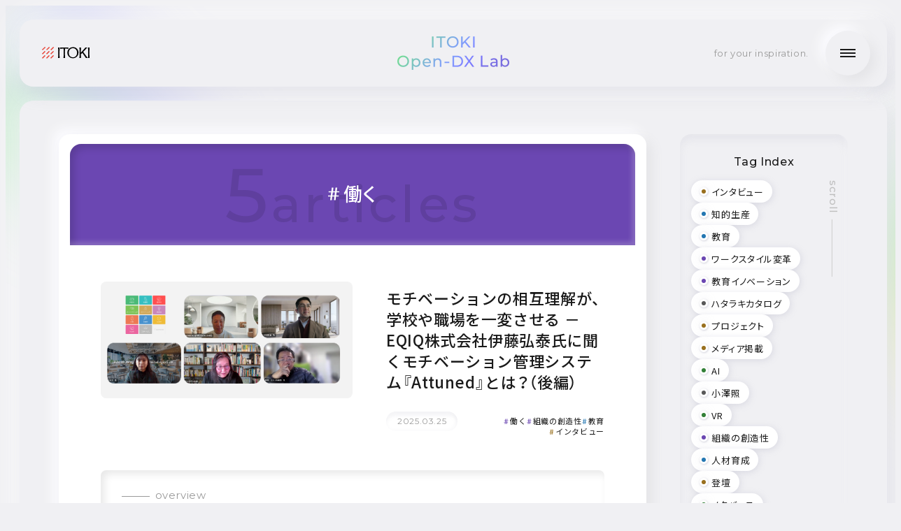

--- FILE ---
content_type: text/html; charset=UTF-8
request_url: https://open-dx-lab.itoki.jp/management/work/
body_size: 55095
content:
<!DOCTYPE html>
<html lang="ja">
<head>
<meta charset="UTF-8">
<!-- Google Tag Manager -->
<script>(function(w,d,s,l,i){w[l]=w[l]||[];w[l].push({'gtm.start':
new Date().getTime(),event:'gtm.js'});var f=d.getElementsByTagName(s)[0],
j=d.createElement(s),dl=l!='dataLayer'?'&l='+l:'';j.async=true;j.src=
'https://www.googletagmanager.com/gtm.js?id='+i+dl;f.parentNode.insertBefore(j,f);
})(window,document,'script','dataLayer','GTM-5R8HRF2V');</script>
<!-- End Google Tag Manager -->

<title>#働く | ITOKI Open-DX Lab</title>
<meta name="viewport" content="width=device-width">
<meta name="format-detection" content="telephone=no">

<meta property="og:site_name" content="ITOKI Open-DX Lab">
<meta property="og:url" content="https://open-dx-lab.itoki.jp/management/work/">
<meta property="og:title" content="#働く">

<meta property="og:type" content="article">
<meta property="og:image" content="https://open-dx-lab.itoki.jp/img/common/share.png">
<meta name="twitter:card" content="summary_large_image">
<meta name="twitter:image" content="https://open-dx-lab.itoki.jp/img/common/share.png">
<link rel="canonical" href="https://open-dx-lab.itoki.jp/management/work/" />

<link rel="icon" href="/img/common/favicon.ico" sizes="any">
<link rel="icon" href="/img/common/icon.svg" type="image/svg+xml">
<link rel="apple-touch-icon" href="/img/common/apple-touch-icon.png">
<link rel="icon" type="image/png" sizes="192x192" href="/img/common/icon-192.png">

<link rel="preconnect" href="https://fonts.googleapis.com">
<link rel="preconnect" href="https://fonts.gstatic.com" crossorigin>
<link href="https://fonts.googleapis.com/css2?family=Montserrat:wght@400;500&family=Noto+Sans+JP:wght@400;500;700&display=swap" rel="stylesheet">
<link rel="stylesheet" href="https://cdn.jsdelivr.net/npm/yakuhanjp@3.4.1/dist/css/yakuhanjp-noto.min.css">
<link rel="stylesheet" href="/css/styles.css">

<script src="/js/main.bundle.js" defer></script>

</head>
<body data-barba="wrapper">
<!-- Google Tag Manager (noscript) -->
<noscript><iframe src="https://www.googletagmanager.com/ns.html?id=GTM-5R8HRF2V"
height="0" width="0" style="display:none;visibility:hidden"></iframe></noscript>
<!-- End Google Tag Manager (noscript) -->

<svg aria-hidden="true" style="position: absolute; width: 0; height: 0; overflow: hidden;"><defs><symbol viewBox="0 0 24 36" id="c-hash"><path d="M17.1077,17.0515h4.3052c.1578,0,.2857,.1279,.2857,.2857v1.4057c0,.1578-.1279,.2857-.2857,.2857h-4.753c-.1443,0-.2659,.1075-.2836,.2507l-.6579,6.47c-.0177,.1432-.1393,.2507-.2836,.2507h-2.5443c-.1717,0-.3046-.1503-.2836-.3207l.6408-6.3299c.021-.1704-.1119-.3207-.2836-.3207h-3.5043c-.1442,0-.2659,.1075-.2836,.2507l-.6581,6.47c-.0177,.1432-.1393,.2507-.2836,.2507h-2.5442c-.1717,0-.3046-.1503-.2836-.3207l.6408-6.3299c.021-.1704-.1119-.3207-.2836-.3207H1.4586c-.1578,0-.2857-.1279-.2857-.2857v-1.4057c0-.1578,.1279-.2857,.2857-.2857H6.2132c.1436,0,.2649-.1066,.2834-.2491l.7148-5.5315c.0221-.1709-.111-.3223-.2834-.3223H2.6244c-.1578,0-.2857-.1279-.2857-.2857v-1.4057c0-.1578,.1279-.2857,.2857-.2857H7.3775c.1442,0,.2659-.1075,.2836-.2507l.6581-6.47c.0177-.1432,.1393-.2507,.2836-.2507h2.5442c.1717,0,.3046,.1503,.2836,.3207l-.6408,6.3299c-.021,.1704,.1119,.3207,.2836,.3207h3.4699c.1442,0,.2659-.1075,.2836-.2507l.6582-6.47c.0177-.1432,.1393-.2507,.2836-.2507h2.5442c.1717,0,.3046,.1504,.2836,.3207l-.6409,6.3299c-.0211,.1704,.1119,.3207,.2836,.3207h4.2743c.1566,0,.284,.126,.2857,.2825l.0283,1.4057c.0018,.159-.1267,.2889-.2857,.2889h-4.7501c-.1442,0-.2659,.1075-.2836,.2507l-.6836,5.5315c-.0211,.1704,.1119,.3208,.2836,.3208Zm-3.4122-.2507l.6836-5.5315c.0211-.1704-.1119-.3208-.2836-.3208h-3.4714c-.1436,0-.265,.1066-.2834,.2491l-.7147,5.5315c-.0221,.1709,.111,.3223,.2834,.3223h3.5025c.1442,0,.2659-.1075,.2836-.2507Z" fill="currentColor"/></symbol></defs></svg>

<div class="l-dx-container">
  <div class="l-dx-container__bg">
    <span class="l-dx-container__radial"></span>
    <span class="l-dx-container__radial"></span>
    <span class="l-dx-container__radial"></span>
  </div>
  <div class="l-dx-wrapper">
<header class="l-dx-header">
  <p class="l-dx-header__corp"><a href="https://www.itoki.jp/" target="_blank" rel="noopener noreferrer"><img src="/img/common/logo.svg" alt="ITOKI" width="88" height="22"></a></p>
  <p class="l-dx-header__dx"><a href="/"><img src="/img/common/logo_dx.png" alt="ITOKI Open-DX Lab" width="160" height="48"></a></p>
  <p class="l-dx-header__copy">for your inspiration.</p>
  <button
    type="button"
    class="l-dx-drawer-btn"
    aria-controls="drawerNav"
    aria-expanded="false"
    aria-label="メニューの開閉">
    <span class="l-dx-drawer-btn__content">
      <span class="l-dx-drawer-btn__bar"></span>
      <span class="l-dx-drawer-btn__bar"></span>
      <span class="l-dx-drawer-btn__bar"></span>
    </span>
  </button>
</header>
    <div class="l-dx-contents" data-barba="container" data-barba-namespace="management">

<main class="l-dx-main">
  <div class="p-dx-category-index">
    <header class="p-dx-category-header" data-category="management">
      <p class="p-dx-category-header__tagnum"><span>5</span>articles</p>
      <ul class="c-dx-category-list" style="visibility:hidden">
          <li class="c-dx-category-list__item"><span class="c-dx-disc"></span><span class="tag">Management issue</span></li>
      </ul>
      <h1 class="p-dx-category-header__title"><svg width="24" height="36" class="c-hash"><use href="#c-hash"></use></svg>働く</h1>
    </header>



    <article class="p-dx-category-featured">
      <div class="p-dx-category-featured__content">
        <figure class="p-dx-category-featured__thumbnail"><img src="/upload/5cc4ad61b42c4a56bca388dec9fd439840b56ce2.png" alt="" width="860" height="484"></figure>
        <div class="p-dx-category-featured__body">
          <h2 class="p-dx-category-featured__title"><a href="/articles/attuned02/">モチベーションの相互理解が、学校や職場を一変させる －EQIQ株式会社伊藤弘泰氏に聞くモチベーション管理システム『Attuned』とは？（後編）</a></h2>
          <div class="p-dx-category-featured__meta">
            <time class="p-dx-category-featured__date" datetime="2025-03-25T10:00:00+09:00">2025.03.25</time>
            <ul class="p-dx-category-featured__tag-list">

              <li class="p-dx-category-featured__tag-item" data-category="management"><a href="/management/work/" class="p-dx-category-featured__tag-link"><svg width="24" height="36" class="c-hash"><use href="#c-hash"></use></svg>働く</a></li>

              <li class="p-dx-category-featured__tag-item" data-category="management"><a href="/management/organizational_creativity/" class="p-dx-category-featured__tag-link"><svg width="24" height="36" class="c-hash"><use href="#c-hash"></use></svg>組織の創造性</a></li>

              <li class="p-dx-category-featured__tag-item" data-category="dx"><a href="/dx/educational/" class="p-dx-category-featured__tag-link"><svg width="24" height="36" class="c-hash"><use href="#c-hash"></use></svg>教育</a></li>

              <li class="p-dx-category-featured__tag-item" data-category="research"><a href="/research/interview/" class="p-dx-category-featured__tag-link"><svg width="24" height="36" class="c-hash"><use href="#c-hash"></use></svg>インタビュー</a></li>

            </ul>
          </div>
        </div>
      </div>

      <div class="c-dx-overview">
          <span class="c-dx-overview__title">overview</span>
          <div class="c-dx-overview__text"><p>2021年、モチベーション管理システム（SaaS型HR Techサービス）『Attuned』は、「HRテクノロジー大賞」と「日本の人事部　HRアワード2021」で、それぞれ部門優秀賞に輝いた。現在では300社以上が導入し、社内コミュニケーションの改善から、採用や早期離職対策にまで広く活用されている。後半ではそうした『Attuned』の実践例と今後の展望について、EQIQ株式会社の伊藤弘泰取締役にお話しいただいた。　　</p></div>
      </div>

      <a href="/articles/attuned02/" class="c-dx-button next">もっと読む<span class="arrow"><img src="/img/common/icon_arrow.svg" alt="" width="7" height="11"></span></a>
    </article>

  </div>


  <div class="c-dx-article-list">
    <div class="c-dx-article-list__item">
      <article class="c-dx-card">
        <a href="/articles/attuned01/" class="c-dx-card__link">
          <figure class="c-dx-card__thumbnail"><img src="/upload/37dd27b6dd0ff1b26227d9784f780e8056d570f5.png" width="2657" height="1472"  alt="" loading="lazy"></figure>
          <div class="c-dx-card__body">
            <time class="c-dx-card__date" datetime="2025-03-21T10:00:00+09:00">2025.03.21</time>
            <h3 class="c-dx-card__title">モチベーションの相互理解が、学校や職場を一変させる －EQIQ株式会社伊藤弘泰氏に聞くモチベーション管理システム『Attuned』とは？（前編）</h3>
          </div>
        </a>
        <ul class="c-dx-card__tag-list">

          <li class="c-dx-card__tag-item" data-category="management"><a href="/management/work/"><svg width="24" height="36" class="c-hash"><use href="#c-hash"></use></svg>働く</a></li>

          <li class="c-dx-card__tag-item" data-category="management"><a href="/management/organizational_creativity/"><svg width="24" height="36" class="c-hash"><use href="#c-hash"></use></svg>組織の創造性</a></li>

          <li class="c-dx-card__tag-item" data-category="dx"><a href="/dx/educational/"><svg width="24" height="36" class="c-hash"><use href="#c-hash"></use></svg>教育</a></li>

          <li class="c-dx-card__tag-item" data-category="research"><a href="/research/interview/"><svg width="24" height="36" class="c-hash"><use href="#c-hash"></use></svg>インタビュー</a></li>

        </ul>
      </article>
    </div>


    <div class="c-dx-article-list__item">
      <article class="c-dx-card">
        <a href="/articles/workplace_data _book_2025/" class="c-dx-card__link">
          <figure class="c-dx-card__thumbnail"><img src="/upload/WORKPLACE%20DATE%20BOOK%202025.png" width="1000" height="589"  alt="" loading="lazy"></figure>
          <div class="c-dx-card__body">
            <time class="c-dx-card__date" datetime="2024-12-24T10:00:00+09:00">2024.12.24</time>
            <h3 class="c-dx-card__title">【調査レポート】3人に2人以上が「オフィス環境がモチベーションに影響する」と回答。最新オフィス動向をまとめた『WORKPLACE DATA BOOK 2025』を公開</h3>
          </div>
        </a>
        <ul class="c-dx-card__tag-list">

          <li class="c-dx-card__tag-item" data-category="management"><a href="/management/work/"><svg width="24" height="36" class="c-hash"><use href="#c-hash"></use></svg>働く</a></li>

          <li class="c-dx-card__tag-item" data-category="management"><a href="/management/work_style_reform/"><svg width="24" height="36" class="c-hash"><use href="#c-hash"></use></svg>ワークスタイル変革</a></li>

          <li class="c-dx-card__tag-item" data-category="others"><a href="/others/search_report/"><svg width="24" height="36" class="c-hash"><use href="#c-hash"></use></svg>調査レポート</a></li>

        </ul>
      </article>
    </div>


    <div class="c-dx-article-list__item">
      <article class="c-dx-card">
        <a href="/articles/iflink/" class="c-dx-card__link">
          <figure class="c-dx-card__thumbnail"><img src="/upload/main_itoki.JPG" width="4769" height="3179"  alt="" loading="lazy"></figure>
          <div class="c-dx-card__body">
            <time class="c-dx-card__date" datetime="2024-08-05T11:59:56+09:00">2024.08.05</time>
            <h3 class="c-dx-card__title">【共創】IoTコミュニティでオフィスワーカーの休憩をアップデートするプロトタイプを試作</h3>
          </div>
        </a>
        <ul class="c-dx-card__tag-list">

          <li class="c-dx-card__tag-item" data-category="management"><a href="/management/work/"><svg width="24" height="36" class="c-hash"><use href="#c-hash"></use></svg>働く</a></li>

          <li class="c-dx-card__tag-item" data-category="management"><a href="/management/cat/"><svg width="24" height="36" class="c-hash"><use href="#c-hash"></use></svg>休憩</a></li>

          <li class="c-dx-card__tag-item" data-category="technology"><a href="/technology/iot/"><svg width="24" height="36" class="c-hash"><use href="#c-hash"></use></svg>IoT</a></li>

          <li class="c-dx-card__tag-item" data-category="research"><a href="/research/cocreation/"><svg width="24" height="36" class="c-hash"><use href="#c-hash"></use></svg>共創</a></li>

        </ul>
      </article>
    </div>


    <div class="c-dx-article-list__item">
      <article class="c-dx-card">
        <a href="/articles/break/" class="c-dx-card__link">
          <figure class="c-dx-card__thumbnail"><img src="/upload/bcbda395b54b6b96ee505d78ebe0ce8394a53016.png" width="650" height="459"  alt="" loading="lazy"></figure>
          <div class="c-dx-card__body">
            <time class="c-dx-card__date" datetime="2023-08-22T10:00:00+09:00">2023.08.22</time>
            <h3 class="c-dx-card__title">【IoT共創】ifLinkオープンコミュニティにてIoTを活用して「働く」と「休憩」の最適解の共創を目指す </h3>
          </div>
        </a>
        <ul class="c-dx-card__tag-list">

          <li class="c-dx-card__tag-item" data-category="research"><a href="/research/cocreation/"><svg width="24" height="36" class="c-hash"><use href="#c-hash"></use></svg>共創</a></li>

          <li class="c-dx-card__tag-item" data-category="technology"><a href="/technology/iot/"><svg width="24" height="36" class="c-hash"><use href="#c-hash"></use></svg>IoT</a></li>

          <li class="c-dx-card__tag-item" data-category="management"><a href="/management/cat/"><svg width="24" height="36" class="c-hash"><use href="#c-hash"></use></svg>休憩</a></li>

          <li class="c-dx-card__tag-item" data-category="management"><a href="/management/work/"><svg width="24" height="36" class="c-hash"><use href="#c-hash"></use></svg>働く</a></li>

        </ul>
      </article>
    </div>
  </div>
  <a href="/" class="c-dx-button c-dx-button--dot back">TOP<span class="dot"><img src="/img/common/icon_dot.svg" alt="" width="14" height="14"></span></a>
</main>
<aside class="l-dx-aside">
  <div class="l-dx-aside__content"> 
    <p class="l-dx-aside__title">Tag Index</p>
    <div class="p-dx-tag-list">
      <div class="l-dx-aside__scroll" aria-hidden="true">scroll</div>
      <ul class="p-dx-tag-list__list">

        <li class="p-dx-tag-list__item"><a href="/research/interview/" class="p-dx-tag-list__link"><span class="c-dx-disc" data-category="research"></span>インタビュー</span></a></li>

        <li class="p-dx-tag-list__item"><a href="/dx/intelligent_production/" class="p-dx-tag-list__link"><span class="c-dx-disc" data-category="dx"></span>知的生産</span></a></li>

        <li class="p-dx-tag-list__item"><a href="/dx/educational/" class="p-dx-tag-list__link"><span class="c-dx-disc" data-category="dx"></span>教育</span></a></li>

        <li class="p-dx-tag-list__item"><a href="/management/work_style_reform/" class="p-dx-tag-list__link"><span class="c-dx-disc" data-category="management"></span>ワークスタイル変革</span></a></li>

        <li class="p-dx-tag-list__item"><a href="/management/educational_Innovation/" class="p-dx-tag-list__link"><span class="c-dx-disc" data-category="management"></span>教育イノベーション</span></a></li>

        <li class="p-dx-tag-list__item"><a href="/others/hatarakicatalog/" class="p-dx-tag-list__link"><span class="c-dx-disc" data-category="others"></span>ハタラキカタログ</span></a></li>

        <li class="p-dx-tag-list__item"><a href="/research/project/" class="p-dx-tag-list__link"><span class="c-dx-disc" data-category="research"></span>プロジェクト</span></a></li>

        <li class="p-dx-tag-list__item"><a href="/research/media/" class="p-dx-tag-list__link"><span class="c-dx-disc" data-category="research"></span>メディア掲載</span></a></li>

        <li class="p-dx-tag-list__item"><a href="/technology/ai/" class="p-dx-tag-list__link"><span class="c-dx-disc" data-category="technology"></span>AI</span></a></li>

        <li class="p-dx-tag-list__item"><a href="/others/ozawa_teru/" class="p-dx-tag-list__link"><span class="c-dx-disc" data-category="others"></span>小澤照</span></a></li>

        <li class="p-dx-tag-list__item"><a href="/technology/vr/" class="p-dx-tag-list__link"><span class="c-dx-disc" data-category="technology"></span>VR</span></a></li>

        <li class="p-dx-tag-list__item"><a href="/management/organizational_creativity/" class="p-dx-tag-list__link"><span class="c-dx-disc" data-category="management"></span>組織の創造性</span></a></li>

        <li class="p-dx-tag-list__item"><a href="/dx/human_resource_development01/" class="p-dx-tag-list__link"><span class="c-dx-disc" data-category="dx"></span>人材育成</span></a></li>

        <li class="p-dx-tag-list__item"><a href="/research/event_1/" class="p-dx-tag-list__link"><span class="c-dx-disc" data-category="research"></span>登壇</span></a></li>

        <li class="p-dx-tag-list__item"><a href="/technology/metaverse/" class="p-dx-tag-list__link"><span class="c-dx-disc" data-category="technology"></span>メタバース</span></a></li>

        <li class="p-dx-tag-list__item"><a href="/research/cocreation_report/" class="p-dx-tag-list__link"><span class="c-dx-disc" data-category="research"></span>共創レポート</span></a></li>

        <li class="p-dx-tag-list__item"><a href="/research/exhibit/" class="p-dx-tag-list__link"><span class="c-dx-disc" data-category="research"></span>出展</span></a></li>

        <li class="p-dx-tag-list__item"><a href="/technology/mr/" class="p-dx-tag-list__link"><span class="c-dx-disc" data-category="technology"></span>MR</span></a></li>

        <li class="p-dx-tag-list__item"><a href="/others/smart_campus_solution/" class="p-dx-tag-list__link"><span class="c-dx-disc" data-category="others"></span>Smart Campus Solution</span></a></li>

        <li class="p-dx-tag-list__item"><a href="/others/cat66/" class="p-dx-tag-list__link"><span class="c-dx-disc" data-category="others"></span>小笠原豊</span></a></li>

        <li class="p-dx-tag-list__item"><a href="/others/work_style_wonders/" class="p-dx-tag-list__link"><span class="c-dx-disc" data-category="others"></span>Work Style Wonders</span></a></li>

        <li class="p-dx-tag-list__item"><a href="/others/steam/" class="p-dx-tag-list__link"><span class="c-dx-disc" data-category="others"></span>STEAM教育</span></a></li>

        <li class="p-dx-tag-list__item"><a href="/technology/edtech/" class="p-dx-tag-list__link"><span class="c-dx-disc" data-category="technology"></span>EdTech</span></a></li>

        <li class="p-dx-tag-list__item"><a href="/others/fukushima_kosuke/" class="p-dx-tag-list__link"><span class="c-dx-disc" data-category="others"></span>福島浩介</span></a></li>

        <li class="p-dx-tag-list__item"><a href="/technology/iot/" class="p-dx-tag-list__link"><span class="c-dx-disc" data-category="technology"></span>IoT</span></a></li>

        <li class="p-dx-tag-list__item"><a href="/management/learn/" class="p-dx-tag-list__link"><span class="c-dx-disc" data-category="management"></span>学び</span></a></li>

        <li class="p-dx-tag-list__item"><a href="/dx/human_resource_development02/" class="p-dx-tag-list__link"><span class="c-dx-disc" data-category="dx"></span>人財育成</span></a></li>

        <li class="p-dx-tag-list__item"><a href="/management/work/" class="p-dx-tag-list__link"><span class="c-dx-disc" data-category="management"></span>働く</span></a></li>

        <li class="p-dx-tag-list__item"><a href="/dx/office_dx/" class="p-dx-tag-list__link"><span class="c-dx-disc" data-category="dx"></span>オフィスDX</span></a></li>

        <li class="p-dx-tag-list__item"><a href="/dx/web_meeting/" class="p-dx-tag-list__link"><span class="c-dx-disc" data-category="dx"></span>WEB会議</span></a></li>

        <li class="p-dx-tag-list__item"><a href="/management/security/" class="p-dx-tag-list__link"><span class="c-dx-disc" data-category="management"></span>セキュリティ</span></a></li>

        <li class="p-dx-tag-list__item"><a href="/others/megumi_akiyama/" class="p-dx-tag-list__link"><span class="c-dx-disc" data-category="others"></span>秋山恵</span></a></li>

        <li class="p-dx-tag-list__item"><a href="/others/data_science/" class="p-dx-tag-list__link"><span class="c-dx-disc" data-category="others"></span>データサイエンス</span></a></li>

        <li class="p-dx-tag-list__item"><a href="/technology/blockchain/" class="p-dx-tag-list__link"><span class="c-dx-disc" data-category="technology"></span>ブロックチェーン</span></a></li>

        <li class="p-dx-tag-list__item"><a href="/others/ueda_mari/" class="p-dx-tag-list__link"><span class="c-dx-disc" data-category="others"></span>植田真理</span></a></li>

        <li class="p-dx-tag-list__item"><a href="/technology/group/" class="p-dx-tag-list__link"><span class="c-dx-disc" data-category="technology"></span>グループワーク可視化</span></a></li>

        <li class="p-dx-tag-list__item"><a href="/others/ohashi_kazuhiro/" class="p-dx-tag-list__link"><span class="c-dx-disc" data-category="others"></span>大橋一広</span></a></li>

        <li class="p-dx-tag-list__item"><a href="/technology/meetingsupport/" class="p-dx-tag-list__link"><span class="c-dx-disc" data-category="technology"></span>会議支援</span></a></li>

        <li class="p-dx-tag-list__item"><a href="/research/event/" class="p-dx-tag-list__link"><span class="c-dx-disc" data-category="research"></span>イベントレポート</span></a></li>

        <li class="p-dx-tag-list__item"><a href="/others/data_trekking/" class="p-dx-tag-list__link"><span class="c-dx-disc" data-category="others"></span>Data Trekking</span></a></li>

        <li class="p-dx-tag-list__item"><a href="/dx/web_presentation/" class="p-dx-tag-list__link"><span class="c-dx-disc" data-category="dx"></span>WEBプレゼン</span></a></li>

        <li class="p-dx-tag-list__item"><a href="/others/diversity/" class="p-dx-tag-list__link"><span class="c-dx-disc" data-category="others"></span>多様性</span></a></li>

        <li class="p-dx-tag-list__item"><a href="/others/work_style_map/" class="p-dx-tag-list__link"><span class="c-dx-disc" data-category="others"></span>WORK STYLE MAP</span></a></li>

        <li class="p-dx-tag-list__item"><a href="/others/workation/" class="p-dx-tag-list__link"><span class="c-dx-disc" data-category="others"></span>ワーケーション</span></a></li>

        <li class="p-dx-tag-list__item"><a href="/technology/5g/" class="p-dx-tag-list__link"><span class="c-dx-disc" data-category="technology"></span>5G</span></a></li>

        <li class="p-dx-tag-list__item"><a href="/management/partner_collaboration/" class="p-dx-tag-list__link"><span class="c-dx-disc" data-category="management"></span>パートナー連携</span></a></li>

        <li class="p-dx-tag-list__item"><a href="/technology/digital_twin/" class="p-dx-tag-list__link"><span class="c-dx-disc" data-category="technology"></span>デジタルツイン</span></a></li>

        <li class="p-dx-tag-list__item"><a href="/others/fujita/" class="p-dx-tag-list__link"><span class="c-dx-disc" data-category="others"></span>藤田浩彰</span></a></li>

        <li class="p-dx-tag-list__item"><a href="/technology/cat/" class="p-dx-tag-list__link"><span class="c-dx-disc" data-category="technology"></span>秘密計算</span></a></li>

        <li class="p-dx-tag-list__item"><a href="/management/cat/" class="p-dx-tag-list__link"><span class="c-dx-disc" data-category="management"></span>休憩</span></a></li>

        <li class="p-dx-tag-list__item"><a href="/research/cocreation/" class="p-dx-tag-list__link"><span class="c-dx-disc" data-category="research"></span>共創</span></a></li>

        <li class="p-dx-tag-list__item"><a href="/others/minato/" class="p-dx-tag-list__link"><span class="c-dx-disc" data-category="others"></span>湊宏司</span></a></li>

        <li class="p-dx-tag-list__item"><a href="/management/hybrid_work/" class="p-dx-tag-list__link"><span class="c-dx-disc" data-category="management"></span>ハイブリットワーク</span></a></li>

        <li class="p-dx-tag-list__item"><a href="/others/open_inovation/" class="p-dx-tag-list__link"><span class="c-dx-disc" data-category="others"></span>オープンイノベーション</span></a></li>

        <li class="p-dx-tag-list__item"><a href="/management/wellbeing/" class="p-dx-tag-list__link"><span class="c-dx-disc" data-category="management"></span>ウェルビーイング</span></a></li>

        <li class="p-dx-tag-list__item"><a href="/technology/teleworksupport/" class="p-dx-tag-list__link"><span class="c-dx-disc" data-category="technology"></span>テレワーク支援</span></a></li>

        <li class="p-dx-tag-list__item"><a href="/technology/robotics/" class="p-dx-tag-list__link"><span class="c-dx-disc" data-category="technology"></span>ロボティクス</span></a></li>

        <li class="p-dx-tag-list__item"><a href="/management/productivity/" class="p-dx-tag-list__link"><span class="c-dx-disc" data-category="management"></span>生産性向上</span></a></li>

        <li class="p-dx-tag-list__item"><a href="/technology/joint_research_report/" class="p-dx-tag-list__link"><span class="c-dx-disc" data-category="technology"></span>共同研究成果レポート</span></a></li>

        <li class="p-dx-tag-list__item"><a href="/dx/embedding/" class="p-dx-tag-list__link"><span class="c-dx-disc" data-category="dx"></span>エンベディング</span></a></li>

        <li class="p-dx-tag-list__item"><a href="/others/search_report/" class="p-dx-tag-list__link"><span class="c-dx-disc" data-category="others"></span>調査レポート</span></a></li>

        <li class="p-dx-tag-list__item"><a href="/others/addcell_hexa/" class="p-dx-tag-list__link"><span class="c-dx-disc" data-category="others"></span>ADDCELL Hexa</span></a></li>

        <li class="p-dx-tag-list__item"><a href="/others/displaystand_wm/" class="p-dx-tag-list__link"><span class="c-dx-disc" data-category="others"></span>ディスプレイスタンドWM</span></a></li>

        <li class="p-dx-tag-list__item"><a href="/others/reserveany/" class="p-dx-tag-list__link"><span class="c-dx-disc" data-category="others"></span>ReserveAny</span></a></li>

        <li class="p-dx-tag-list__item"><a href="/others/sound_sofa/" class="p-dx-tag-list__link"><span class="c-dx-disc" data-category="others"></span>Sound sofa</span></a></li>

        <li class="p-dx-tag-list__item"><a href="/others/edo/" class="p-dx-tag-list__link"><span class="c-dx-disc" data-category="others"></span>Edo</span></a></li>

        <li class="p-dx-tag-list__item"><a href="/technology/nft/" class="p-dx-tag-list__link"><span class="c-dx-disc" data-category="technology"></span>NFT</span></a></li>

        <li class="p-dx-tag-list__item"><a href="/others/aeima_kumiko/" class="p-dx-tag-list__link"><span class="c-dx-disc" data-category="others"></span>有馬久仁子</span></a></li>

        <li class="p-dx-tag-list__item"><a href="/others/sound_sofa_sound_parasol_addcell/" class="p-dx-tag-list__link"><span class="c-dx-disc" data-category="others"></span>Sound sofa  sound parasol ADDCELL</span></a></li>

        <li class="p-dx-tag-list__item"><a href="/others/nagao/" class="p-dx-tag-list__link"><span class="c-dx-disc" data-category="others"></span>長尾和芳</span></a></li>

        <li class="p-dx-tag-list__item"><a href="/management/open_innovation/" class="p-dx-tag-list__link"><span class="c-dx-disc" data-category="management"></span>オープンイノベーション</span></a></li>

        <li class="p-dx-tag-list__item"><a href="/management/new_service/" class="p-dx-tag-list__link"><span class="c-dx-disc" data-category="management"></span>新規事業</span></a></li>

        <li class="p-dx-tag-list__item"><a href="/others/miyamae_taichi/" class="p-dx-tag-list__link"><span class="c-dx-disc" data-category="others"></span>宮前太一</span></a></li>

        <li class="p-dx-tag-list__item"><a href="/others/shizuoka/" class="p-dx-tag-list__link"><span class="c-dx-disc" data-category="others"></span>静岡聖光学院</span></a></li>

        <li class="p-dx-tag-list__item"><a href="/management/hybrid/" class="p-dx-tag-list__link"><span class="c-dx-disc" data-category="management"></span>ハイブリッド</span></a></li>

        <li class="p-dx-tag-list__item"><a href="/research/jbp/" class="p-dx-tag-list__link"><span class="c-dx-disc" data-category="research"></span>JBP（ジョイントビジネスプラン）</span></a></li>

        <li class="p-dx-tag-list__item"><a href="/management/imagine/" class="p-dx-tag-list__link"><span class="c-dx-disc" data-category="management"></span>はたらくひとの創造性</span></a></li>

        <li class="p-dx-tag-list__item"><a href="/research/adoption/" class="p-dx-tag-list__link"><span class="c-dx-disc" data-category="research"></span>採択</span></a></li>

        <li class="p-dx-tag-list__item"><a href="/others/interop_tokyo/" class="p-dx-tag-list__link"><span class="c-dx-disc" data-category="others"></span>Interop Tokyo</span></a></li>

        <li class="p-dx-tag-list__item"><a href="/others/livinglab/" class="p-dx-tag-list__link"><span class="c-dx-disc" data-category="others"></span>リビングラボ</span></a></li>

        <li class="p-dx-tag-list__item"><a href="/others/vertebra03/" class="p-dx-tag-list__link"><span class="c-dx-disc" data-category="others"></span>vertebra03</span></a></li>

        <li class="p-dx-tag-list__item"><a href="/others/reskilling/" class="p-dx-tag-list__link"><span class="c-dx-disc" data-category="others"></span>リスキリング</span></a></li>

        <li class="p-dx-tag-list__item"><a href="/management/startup/" class="p-dx-tag-list__link"><span class="c-dx-disc" data-category="management"></span>起業</span></a></li>

        <li class="p-dx-tag-list__item"><a href="/management/health/" class="p-dx-tag-list__link"><span class="c-dx-disc" data-category="management"></span>健康</span></a></li>

        <li class="p-dx-tag-list__item"><a href="/others/creativity_education/" class="p-dx-tag-list__link"><span class="c-dx-disc" data-category="others"></span>創造性教育</span></a></li>

        <li class="p-dx-tag-list__item"><a href="/others/imagine2025/" class="p-dx-tag-list__link"><span class="c-dx-disc" data-category="others"></span>未来人の働き方2025</span></a></li>

        <li class="p-dx-tag-list__item"><a href="/others/otsuki_tsuyoshi/" class="p-dx-tag-list__link"><span class="c-dx-disc" data-category="others"></span>大月剛</span></a></li>

      </ul>
    </div>
  </div>
  <div class="l-dx-aside__about"><a href="/about/">ITOKI Open-DX Labとは</a></div>
</aside>

    </div>
<div class="l-dx-footer">
    <p class="l-dx-footer__copyright">© ITOKI CORPORATION All Rights Reserved.</p>
    <ul class="l-dx-footer__links">
        <li class="l-dx-footer__links-item"><a href="https://www.itoki.jp/privacy/" class="l-dx-footer__links-link" target="_blank" rel="noopener noreferrer">個人情報保護方針</a></li>
        <li class="l-dx-footer__links-item"><a href="https://www.itoki.jp/terms/" class="l-dx-footer__links-link" target="_blank" rel="noopener noreferrer">利用規約</a></li>
    </ul>
</div>
  </div>
<div id="drawer" class="l-dx-drawer" aria-hidden="true">
  <div class="l-dx-drawer__wrapper">
    <div class="l-dx-drawer__header">
      <p class="l-dx-drawer__corp"><a href="https://www.itoki.jp/" target="_blank" rel="noopener noreferrer"><img src="/img/common/logo.svg" alt="ITOKI" width="88" height="22"></a></p>
      <p class="l-dx-drawer__dx"><a href="/"><img src="/img/common/logo_dx.png" alt="ITOKI Open-DX Lab" width="160" height="48"></a></p>
      <p class="l-dx-drawer__copy">for your inspiration.</p>
      <button
        type="button"
        class="l-dx-drawer-btn"
        aria-controls="drawerNav"
        aria-expanded="false"
        aria-label="メニューの開閉">
        <span class="l-dx-drawer-btn__content">
          <span class="l-dx-drawer-btn__bar"></span>
          <span class="l-dx-drawer-btn__bar"></span>
          <span class="l-dx-drawer-btn__bar"></span>
        </span>
      </button>
    </div>
    <div class="l-dx-drawer__inner">
      <nav class="l-dx-nav">
        <ul class="l-dx-nav__list">
          <li class="l-dx-nav__item l-dx-nav__item--top"><a href="/" class="l-dx-nav__link"><span class="en" aria-hidden="true">Top</span><span class="ja">トップページ</span></a></li>
          <li class="l-dx-nav__item l-dx-nav__item--about"><a href="/about/" class="l-dx-nav__link"><span class="en" aria-hidden="true">About</span><span class="ja">ITOKI Open-DX Labとは</span></a></li>
          <li class="l-dx-nav__item l-dx-nav__item--articles"><a href="/articles/" class="l-dx-nav__link"><span class="en" aria-hidden="true">Articles</span><span class="ja">記事一覧</span></a></li>
          <li class="l-dx-nav__item l-dx-nav__item--tagindex">
            <p class="l-dx-nav__tagindex-title"><span class="en" aria-hidden="true">Tag Index</span>タグ一覧</p>
            <ul class="l-dx-nav__tagindex-category-list">
              <li class="l-dx-nav__tagindex-category-item" data-category="management">
                <p class="l-dx-nav__tagindex-category-title"><span class="c-dx-disc" data-category="management"></span>Management issue</p>
                <div class="l-dx-nav__tagindex-list">

                    <span class="l-dx-nav__tagindex-item"><a href="/management/learn/" class="l-dx-nav__tagindex-link"><svg width="24" height="36" class="c-hash"><use href="#c-hash"></use></svg>学び</a></span>

                    <span class="l-dx-nav__tagindex-item"><a href="/management/work/" class="l-dx-nav__tagindex-link"><svg width="24" height="36" class="c-hash"><use href="#c-hash"></use></svg>働く</a></span>

                    <span class="l-dx-nav__tagindex-item"><a href="/management/cat/" class="l-dx-nav__tagindex-link"><svg width="24" height="36" class="c-hash"><use href="#c-hash"></use></svg>休憩</a></span>

                    <span class="l-dx-nav__tagindex-item"><a href="/management/hybrid_work/" class="l-dx-nav__tagindex-link"><svg width="24" height="36" class="c-hash"><use href="#c-hash"></use></svg>ハイブリットワーク</a></span>

                    <span class="l-dx-nav__tagindex-item"><a href="/management/open_innovation/" class="l-dx-nav__tagindex-link"><svg width="24" height="36" class="c-hash"><use href="#c-hash"></use></svg>オープンイノベーション</a></span>

                    <span class="l-dx-nav__tagindex-item"><a href="/management/new_service/" class="l-dx-nav__tagindex-link"><svg width="24" height="36" class="c-hash"><use href="#c-hash"></use></svg>新規事業</a></span>

                    <span class="l-dx-nav__tagindex-item"><a href="/management/hybrid/" class="l-dx-nav__tagindex-link"><svg width="24" height="36" class="c-hash"><use href="#c-hash"></use></svg>ハイブリッド</a></span>

                    <span class="l-dx-nav__tagindex-item"><a href="/management/imagine/" class="l-dx-nav__tagindex-link"><svg width="24" height="36" class="c-hash"><use href="#c-hash"></use></svg>はたらくひとの創造性</a></span>

                    <span class="l-dx-nav__tagindex-item"><a href="/management/security/" class="l-dx-nav__tagindex-link"><svg width="24" height="36" class="c-hash"><use href="#c-hash"></use></svg>セキュリティ</a></span>

                    <span class="l-dx-nav__tagindex-item"><a href="/management/health/" class="l-dx-nav__tagindex-link"><svg width="24" height="36" class="c-hash"><use href="#c-hash"></use></svg>健康</a></span>

                    <span class="l-dx-nav__tagindex-item"><a href="/management/startup/" class="l-dx-nav__tagindex-link"><svg width="24" height="36" class="c-hash"><use href="#c-hash"></use></svg>起業</a></span>

                    <span class="l-dx-nav__tagindex-item"><a href="/management/wellbeing/" class="l-dx-nav__tagindex-link"><svg width="24" height="36" class="c-hash"><use href="#c-hash"></use></svg>ウェルビーイング</a></span>

                    <span class="l-dx-nav__tagindex-item"><a href="/management/work_style_reform/" class="l-dx-nav__tagindex-link"><svg width="24" height="36" class="c-hash"><use href="#c-hash"></use></svg>ワークスタイル変革</a></span>

                    <span class="l-dx-nav__tagindex-item"><a href="/management/partner_collaboration/" class="l-dx-nav__tagindex-link"><svg width="24" height="36" class="c-hash"><use href="#c-hash"></use></svg>パートナー連携</a></span>

                    <span class="l-dx-nav__tagindex-item"><a href="/management/organizational_creativity/" class="l-dx-nav__tagindex-link"><svg width="24" height="36" class="c-hash"><use href="#c-hash"></use></svg>組織の創造性</a></span>

                    <span class="l-dx-nav__tagindex-item"><a href="/management/productivity/" class="l-dx-nav__tagindex-link"><svg width="24" height="36" class="c-hash"><use href="#c-hash"></use></svg>生産性向上</a></span>

                    <span class="l-dx-nav__tagindex-item"><a href="/management/educational_Innovation/" class="l-dx-nav__tagindex-link"><svg width="24" height="36" class="c-hash"><use href="#c-hash"></use></svg>教育イノベーション</a></span>

                </div>
              </li>
              <li class="l-dx-nav__tagindex-category-item" data-category="dx">
                <p class="l-dx-nav__tagindex-category-title"><span class="c-dx-disc" data-category="dx"></span>DX domain</p>
                <div class="l-dx-nav__tagindex-list">

                    <span class="l-dx-nav__tagindex-item"><a href="/dx/embedding/" class="l-dx-nav__tagindex-link"><svg width="24" height="36" class="c-hash"><use href="#c-hash"></use></svg>エンベディング</a></span>

                    <span class="l-dx-nav__tagindex-item"><a href="/dx/human_resource_development01/" class="l-dx-nav__tagindex-link"><svg width="24" height="36" class="c-hash"><use href="#c-hash"></use></svg>人材育成</a></span>

                    <span class="l-dx-nav__tagindex-item"><a href="/dx/human_resource_development02/" class="l-dx-nav__tagindex-link"><svg width="24" height="36" class="c-hash"><use href="#c-hash"></use></svg>人財育成</a></span>

                    <span class="l-dx-nav__tagindex-item"><a href="/dx/office_dx/" class="l-dx-nav__tagindex-link"><svg width="24" height="36" class="c-hash"><use href="#c-hash"></use></svg>オフィスDX</a></span>

                    <span class="l-dx-nav__tagindex-item"><a href="/dx/web_presentation/" class="l-dx-nav__tagindex-link"><svg width="24" height="36" class="c-hash"><use href="#c-hash"></use></svg>WEBプレゼン</a></span>

                    <span class="l-dx-nav__tagindex-item"><a href="/dx/web_meeting/" class="l-dx-nav__tagindex-link"><svg width="24" height="36" class="c-hash"><use href="#c-hash"></use></svg>WEB会議</a></span>

                    <span class="l-dx-nav__tagindex-item"><a href="/dx/intelligent_production/" class="l-dx-nav__tagindex-link"><svg width="24" height="36" class="c-hash"><use href="#c-hash"></use></svg>知的生産</a></span>

                    <span class="l-dx-nav__tagindex-item"><a href="/dx/educational/" class="l-dx-nav__tagindex-link"><svg width="24" height="36" class="c-hash"><use href="#c-hash"></use></svg>教育</a></span>

                </div>
              </li>
              <li class="l-dx-nav__tagindex-category-item" data-category="technology">
                <p class="l-dx-nav__tagindex-category-title"><span class="c-dx-disc" data-category="technology"></span>Technology</p>
                <div class="l-dx-nav__tagindex-list">

                    <span class="l-dx-nav__tagindex-item"><a href="/technology/joint_research_report/" class="l-dx-nav__tagindex-link"><svg width="24" height="36" class="c-hash"><use href="#c-hash"></use></svg>共同研究成果レポート</a></span>

                    <span class="l-dx-nav__tagindex-item"><a href="/technology/digital_twin/" class="l-dx-nav__tagindex-link"><svg width="24" height="36" class="c-hash"><use href="#c-hash"></use></svg>デジタルツイン</a></span>

                    <span class="l-dx-nav__tagindex-item"><a href="/technology/cat/" class="l-dx-nav__tagindex-link"><svg width="24" height="36" class="c-hash"><use href="#c-hash"></use></svg>秘密計算</a></span>

                    <span class="l-dx-nav__tagindex-item"><a href="/technology/blockchain/" class="l-dx-nav__tagindex-link"><svg width="24" height="36" class="c-hash"><use href="#c-hash"></use></svg>ブロックチェーン</a></span>

                    <span class="l-dx-nav__tagindex-item"><a href="/technology/nft/" class="l-dx-nav__tagindex-link"><svg width="24" height="36" class="c-hash"><use href="#c-hash"></use></svg>NFT</a></span>

                    <span class="l-dx-nav__tagindex-item"><a href="/technology/group/" class="l-dx-nav__tagindex-link"><svg width="24" height="36" class="c-hash"><use href="#c-hash"></use></svg>グループワーク可視化</a></span>

                    <span class="l-dx-nav__tagindex-item"><a href="/technology/vr/" class="l-dx-nav__tagindex-link"><svg width="24" height="36" class="c-hash"><use href="#c-hash"></use></svg>VR</a></span>

                    <span class="l-dx-nav__tagindex-item"><a href="/technology/metaverse/" class="l-dx-nav__tagindex-link"><svg width="24" height="36" class="c-hash"><use href="#c-hash"></use></svg>メタバース</a></span>

                    <span class="l-dx-nav__tagindex-item"><a href="/technology/5g/" class="l-dx-nav__tagindex-link"><svg width="24" height="36" class="c-hash"><use href="#c-hash"></use></svg>5G</a></span>

                    <span class="l-dx-nav__tagindex-item"><a href="/technology/edtech/" class="l-dx-nav__tagindex-link"><svg width="24" height="36" class="c-hash"><use href="#c-hash"></use></svg>EdTech</a></span>

                    <span class="l-dx-nav__tagindex-item"><a href="/technology/robotics/" class="l-dx-nav__tagindex-link"><svg width="24" height="36" class="c-hash"><use href="#c-hash"></use></svg>ロボティクス</a></span>

                    <span class="l-dx-nav__tagindex-item"><a href="/technology/teleworksupport/" class="l-dx-nav__tagindex-link"><svg width="24" height="36" class="c-hash"><use href="#c-hash"></use></svg>テレワーク支援</a></span>

                    <span class="l-dx-nav__tagindex-item"><a href="/technology/meetingsupport/" class="l-dx-nav__tagindex-link"><svg width="24" height="36" class="c-hash"><use href="#c-hash"></use></svg>会議支援</a></span>

                    <span class="l-dx-nav__tagindex-item"><a href="/technology/mr/" class="l-dx-nav__tagindex-link"><svg width="24" height="36" class="c-hash"><use href="#c-hash"></use></svg>MR</a></span>

                    <span class="l-dx-nav__tagindex-item"><a href="/technology/ai/" class="l-dx-nav__tagindex-link"><svg width="24" height="36" class="c-hash"><use href="#c-hash"></use></svg>AI</a></span>

                    <span class="l-dx-nav__tagindex-item"><a href="/technology/iot/" class="l-dx-nav__tagindex-link"><svg width="24" height="36" class="c-hash"><use href="#c-hash"></use></svg>IoT</a></span>

                </div>
              </li>
              <li class="l-dx-nav__tagindex-category-item" data-category="research">
                <p class="l-dx-nav__tagindex-category-title"><span class="c-dx-disc" data-category="research"></span>Research activities</p>
                <div class="l-dx-nav__tagindex-list">

                    <span class="l-dx-nav__tagindex-item"><a href="/research/cocreation/" class="l-dx-nav__tagindex-link"><svg width="24" height="36" class="c-hash"><use href="#c-hash"></use></svg>共創</a></span>

                    <span class="l-dx-nav__tagindex-item"><a href="/research/jbp/" class="l-dx-nav__tagindex-link"><svg width="24" height="36" class="c-hash"><use href="#c-hash"></use></svg>JBP（ジョイントビジネスプラン）</a></span>

                    <span class="l-dx-nav__tagindex-item"><a href="/research/adoption/" class="l-dx-nav__tagindex-link"><svg width="24" height="36" class="c-hash"><use href="#c-hash"></use></svg>採択</a></span>

                    <span class="l-dx-nav__tagindex-item"><a href="/research/event_1/" class="l-dx-nav__tagindex-link"><svg width="24" height="36" class="c-hash"><use href="#c-hash"></use></svg>登壇</a></span>

                    <span class="l-dx-nav__tagindex-item"><a href="/research/cocreation_report/" class="l-dx-nav__tagindex-link"><svg width="24" height="36" class="c-hash"><use href="#c-hash"></use></svg>共創レポート</a></span>

                    <span class="l-dx-nav__tagindex-item"><a href="/research/exhibit/" class="l-dx-nav__tagindex-link"><svg width="24" height="36" class="c-hash"><use href="#c-hash"></use></svg>出展</a></span>

                    <span class="l-dx-nav__tagindex-item"><a href="/research/media/" class="l-dx-nav__tagindex-link"><svg width="24" height="36" class="c-hash"><use href="#c-hash"></use></svg>メディア掲載</a></span>

                    <span class="l-dx-nav__tagindex-item"><a href="/research/interview/" class="l-dx-nav__tagindex-link"><svg width="24" height="36" class="c-hash"><use href="#c-hash"></use></svg>インタビュー</a></span>

                    <span class="l-dx-nav__tagindex-item"><a href="/research/event/" class="l-dx-nav__tagindex-link"><svg width="24" height="36" class="c-hash"><use href="#c-hash"></use></svg>イベントレポート</a></span>

                    <span class="l-dx-nav__tagindex-item"><a href="/research/project/" class="l-dx-nav__tagindex-link"><svg width="24" height="36" class="c-hash"><use href="#c-hash"></use></svg>プロジェクト</a></span>

                </div>
              </li>
              <li class="l-dx-nav__tagindex-category-item" data-category="others">
                <p class="l-dx-nav__tagindex-category-title"><span class="c-dx-disc" data-category="others"></span>Others</p>
                <div class="l-dx-nav__tagindex-list">

                    <span class="l-dx-nav__tagindex-item"><a href="/others/addcell_hexa/" class="l-dx-nav__tagindex-link"><svg width="24" height="36" class="c-hash"><use href="#c-hash"></use></svg>ADDCELL Hexa</a></span>

                    <span class="l-dx-nav__tagindex-item"><a href="/others/search_report/" class="l-dx-nav__tagindex-link"><svg width="24" height="36" class="c-hash"><use href="#c-hash"></use></svg>調査レポート</a></span>

                    <span class="l-dx-nav__tagindex-item"><a href="/others/displaystand_wm/" class="l-dx-nav__tagindex-link"><svg width="24" height="36" class="c-hash"><use href="#c-hash"></use></svg>ディスプレイスタンドWM</a></span>

                    <span class="l-dx-nav__tagindex-item"><a href="/others/reserveany/" class="l-dx-nav__tagindex-link"><svg width="24" height="36" class="c-hash"><use href="#c-hash"></use></svg>ReserveAny</a></span>

                    <span class="l-dx-nav__tagindex-item"><a href="/others/sound_sofa/" class="l-dx-nav__tagindex-link"><svg width="24" height="36" class="c-hash"><use href="#c-hash"></use></svg>Sound sofa</a></span>

                    <span class="l-dx-nav__tagindex-item"><a href="/others/edo/" class="l-dx-nav__tagindex-link"><svg width="24" height="36" class="c-hash"><use href="#c-hash"></use></svg>Edo</a></span>

                    <span class="l-dx-nav__tagindex-item"><a href="/others/fujita/" class="l-dx-nav__tagindex-link"><svg width="24" height="36" class="c-hash"><use href="#c-hash"></use></svg>藤田浩彰</a></span>

                    <span class="l-dx-nav__tagindex-item"><a href="/others/data_trekking/" class="l-dx-nav__tagindex-link"><svg width="24" height="36" class="c-hash"><use href="#c-hash"></use></svg>Data Trekking</a></span>

                    <span class="l-dx-nav__tagindex-item"><a href="/others/aeima_kumiko/" class="l-dx-nav__tagindex-link"><svg width="24" height="36" class="c-hash"><use href="#c-hash"></use></svg>有馬久仁子</a></span>

                    <span class="l-dx-nav__tagindex-item"><a href="/others/ueda_mari/" class="l-dx-nav__tagindex-link"><svg width="24" height="36" class="c-hash"><use href="#c-hash"></use></svg>植田真理</a></span>

                    <span class="l-dx-nav__tagindex-item"><a href="/others/sound_sofa_sound_parasol_addcell/" class="l-dx-nav__tagindex-link"><svg width="24" height="36" class="c-hash"><use href="#c-hash"></use></svg>Sound sofa  sound parasol ADDCELL</a></span>

                    <span class="l-dx-nav__tagindex-item"><a href="/others/minato/" class="l-dx-nav__tagindex-link"><svg width="24" height="36" class="c-hash"><use href="#c-hash"></use></svg>湊宏司</a></span>

                    <span class="l-dx-nav__tagindex-item"><a href="/others/nagao/" class="l-dx-nav__tagindex-link"><svg width="24" height="36" class="c-hash"><use href="#c-hash"></use></svg>長尾和芳</a></span>

                    <span class="l-dx-nav__tagindex-item"><a href="/others/shizuoka/" class="l-dx-nav__tagindex-link"><svg width="24" height="36" class="c-hash"><use href="#c-hash"></use></svg>静岡聖光学院</a></span>

                    <span class="l-dx-nav__tagindex-item"><a href="/others/miyamae_taichi/" class="l-dx-nav__tagindex-link"><svg width="24" height="36" class="c-hash"><use href="#c-hash"></use></svg>宮前太一</a></span>

                    <span class="l-dx-nav__tagindex-item"><a href="/others/ozawa_teru/" class="l-dx-nav__tagindex-link"><svg width="24" height="36" class="c-hash"><use href="#c-hash"></use></svg>小澤照</a></span>

                    <span class="l-dx-nav__tagindex-item"><a href="/others/ohashi_kazuhiro/" class="l-dx-nav__tagindex-link"><svg width="24" height="36" class="c-hash"><use href="#c-hash"></use></svg>大橋一広</a></span>

                    <span class="l-dx-nav__tagindex-item"><a href="/others/interop_tokyo/" class="l-dx-nav__tagindex-link"><svg width="24" height="36" class="c-hash"><use href="#c-hash"></use></svg>Interop Tokyo</a></span>

                    <span class="l-dx-nav__tagindex-item"><a href="/others/open_inovation/" class="l-dx-nav__tagindex-link"><svg width="24" height="36" class="c-hash"><use href="#c-hash"></use></svg>オープンイノベーション</a></span>

                    <span class="l-dx-nav__tagindex-item"><a href="/others/workation/" class="l-dx-nav__tagindex-link"><svg width="24" height="36" class="c-hash"><use href="#c-hash"></use></svg>ワーケーション</a></span>

                    <span class="l-dx-nav__tagindex-item"><a href="/others/reskilling/" class="l-dx-nav__tagindex-link"><svg width="24" height="36" class="c-hash"><use href="#c-hash"></use></svg>リスキリング</a></span>

                    <span class="l-dx-nav__tagindex-item"><a href="/others/steam/" class="l-dx-nav__tagindex-link"><svg width="24" height="36" class="c-hash"><use href="#c-hash"></use></svg>STEAM教育</a></span>

                    <span class="l-dx-nav__tagindex-item"><a href="/others/work_style_map/" class="l-dx-nav__tagindex-link"><svg width="24" height="36" class="c-hash"><use href="#c-hash"></use></svg>WORK STYLE MAP</a></span>

                    <span class="l-dx-nav__tagindex-item"><a href="/others/hatarakicatalog/" class="l-dx-nav__tagindex-link"><svg width="24" height="36" class="c-hash"><use href="#c-hash"></use></svg>ハタラキカタログ</a></span>

                    <span class="l-dx-nav__tagindex-item"><a href="/others/work_style_wonders/" class="l-dx-nav__tagindex-link"><svg width="24" height="36" class="c-hash"><use href="#c-hash"></use></svg>Work Style Wonders</a></span>

                    <span class="l-dx-nav__tagindex-item"><a href="/others/vertebra03/" class="l-dx-nav__tagindex-link"><svg width="24" height="36" class="c-hash"><use href="#c-hash"></use></svg>vertebra03</a></span>

                    <span class="l-dx-nav__tagindex-item"><a href="/others/diversity/" class="l-dx-nav__tagindex-link"><svg width="24" height="36" class="c-hash"><use href="#c-hash"></use></svg>多様性</a></span>

                    <span class="l-dx-nav__tagindex-item"><a href="/others/megumi_akiyama/" class="l-dx-nav__tagindex-link"><svg width="24" height="36" class="c-hash"><use href="#c-hash"></use></svg>秋山恵</a></span>

                    <span class="l-dx-nav__tagindex-item"><a href="/others/cat66/" class="l-dx-nav__tagindex-link"><svg width="24" height="36" class="c-hash"><use href="#c-hash"></use></svg>小笠原豊</a></span>

                    <span class="l-dx-nav__tagindex-item"><a href="/others/livinglab/" class="l-dx-nav__tagindex-link"><svg width="24" height="36" class="c-hash"><use href="#c-hash"></use></svg>リビングラボ</a></span>

                    <span class="l-dx-nav__tagindex-item"><a href="/others/data_science/" class="l-dx-nav__tagindex-link"><svg width="24" height="36" class="c-hash"><use href="#c-hash"></use></svg>データサイエンス</a></span>

                    <span class="l-dx-nav__tagindex-item"><a href="/others/creativity_education/" class="l-dx-nav__tagindex-link"><svg width="24" height="36" class="c-hash"><use href="#c-hash"></use></svg>創造性教育</a></span>

                    <span class="l-dx-nav__tagindex-item"><a href="/others/imagine2025/" class="l-dx-nav__tagindex-link"><svg width="24" height="36" class="c-hash"><use href="#c-hash"></use></svg>未来人の働き方2025</a></span>

                    <span class="l-dx-nav__tagindex-item"><a href="/others/fukushima_kosuke/" class="l-dx-nav__tagindex-link"><svg width="24" height="36" class="c-hash"><use href="#c-hash"></use></svg>福島浩介</a></span>

                    <span class="l-dx-nav__tagindex-item"><a href="/others/smart_campus_solution/" class="l-dx-nav__tagindex-link"><svg width="24" height="36" class="c-hash"><use href="#c-hash"></use></svg>Smart Campus Solution</a></span>

                    <span class="l-dx-nav__tagindex-item"><a href="/others/otsuki_tsuyoshi/" class="l-dx-nav__tagindex-link"><svg width="24" height="36" class="c-hash"><use href="#c-hash"></use></svg>大月剛</a></span>

                </div>
              </li>
            </ul>
          </li>
        </ul>
      </nav>
    </div>
  </div>
</div>
</div>
<div class="l-dx-transition"></div>


</body>
</html>

--- FILE ---
content_type: text/css
request_url: https://open-dx-lab.itoki.jp/css/styles.css
body_size: 106352
content:
@charset "utf-8";*,::before,::after{-webkit-box-sizing:border-box;box-sizing:border-box;background-repeat:no-repeat}::before,::after{text-decoration:inherit;vertical-align:inherit}:where(:root){cursor:default;line-height:1.5;overflow-wrap:break-word;-moz-tab-size:4;-o-tab-size:4;tab-size:4;-webkit-tap-highlight-color:transparent;-webkit-text-size-adjust:100%}:where(body){margin:0}:where(h1){font-size:2em;margin:.67em 0}:where(dl, ol, ul) :where(dl, ol, ul){margin:0}:where(hr){color:inherit;height:0}:where(nav) :where(ol, ul){list-style-type:none;padding:0}:where(nav li)::before{content:"​";float:left}:where(pre){font-family:monospace,monospace;font-size:1em;overflow:auto}:where(abbr[title]){text-decoration:underline;-webkit-text-decoration:underline dotted;text-decoration:underline dotted}:where(b, strong){font-weight:bolder}:where(code, kbd, samp){font-family:monospace,monospace;font-size:1em}:where(small){font-size:80%}:where(audio, canvas, iframe, img, svg, video){vertical-align:middle}:where(iframe){border-style:none}:where(svg:not([fill])){fill:currentColor}:where(table){border-collapse:collapse;border-color:inherit;text-indent:0}:where(button, input, select){margin:0}:where(button, [type="button" i], [type="reset" i], [type="submit" i]){-webkit-appearance:button}:where(fieldset){border:1px solid #a0a0a0}:where(progress){vertical-align:baseline}:where(textarea){margin:0;resize:vertical}:where([type="search" i]){-webkit-appearance:textfield;outline-offset:-2px}::-webkit-inner-spin-button,::-webkit-outer-spin-button{height:auto}::-webkit-input-placeholder{color:inherit;opacity:.54}::-webkit-search-decoration{-webkit-appearance:none}::-webkit-file-upload-button{-webkit-appearance:button;font:inherit}:where(dialog){background-color:#fff;border:solid;color:#000;height:-moz-fit-content;height:-webkit-fit-content;height:fit-content;left:0;margin:auto;padding:1em;position:absolute;right:0;width:-moz-fit-content;width:-webkit-fit-content;width:fit-content}:where(dialog:not([open])){display:none}:where(details > summary:first-of-type){display:list-item}:where([aria-busy="true" i]){cursor:progress}:where([aria-controls]){cursor:pointer}:where([aria-disabled="true" i], [disabled]){cursor:not-allowed}:where([aria-hidden="false" i][hidden]){display:initial}:where([aria-hidden="false" i][hidden]:not(:focus)){clip:rect(0, 0, 0, 0);position:absolute}:where(iframe, img, input, video, select, textarea){height:auto;max-width:100%}:where(button, input, select, textarea){background-color:transparent;border:1px solid WindowFrame;color:inherit;font:inherit;letter-spacing:inherit;padding:.25em .375em}:where(select){-webkit-appearance:none;-moz-appearance:none;appearance:none;background:url("data:image/svg+xml;charset=utf-8,%3Csvg xmlns='http://www.w3.org/2000/svg' width='16' height='4'%3E%3Cpath d='M4 0h6L7 4'/%3E%3C/svg%3E") no-repeat right center/1em;border-radius:0;padding-right:1em}:where(select[multiple]){background-image:none}:where([type="color" i], [type="range" i]){border-width:0;padding:0}:root{--color-base-background: #f0f0f3;--color-base-text: #1a1a1a;--color-lightgray-text: #ebebf0;--color-gray: #9a9a9a;--color-black: #000;--color-white: #fff;--color-accent: #e63d30;--color-purple: #6b47b2;--color-blue: #2477b2;--color-green: #338037;--color-ocher: #99701f;--color-darkgray: #595959;--color-focus: #0451c4}:root{--width-max: 1440px;--gap-layout: 16px;--box-shadow-frat: 8px 8px 17px #e4e4e7, -8px -8px 17px #fcfcff, inset 0 0 0 rgba(0,0,0,0), inset 0 0 0 rgba(0,0,0,0);--box-shadow-pressed-s: 0 0 0 rgba(0,0,0,0), 0 0 0 rgba(0,0,0,0), inset 2px 2px 2px #e6e6e9, inset -2px -2px 2px #fafafd;--box-shadow-pressed-l: 0 0 0 rgba(0,0,0,0), 0 0 0 rgba(0,0,0,0), inset 5px 5px 15px #f0f0f0, inset -5px -5px 15px #ffffff;--box-shadow-pressed-gr: 0 0 0 rgba(0,0,0,0), 0 0 0 rgba(0,0,0,0), inset 5px 5px 10px #e6e6e9, inset -5px -5px 10px #fafafd;--box-shadow-pressed-hover: 0 0 0 rgba(0,0,0,0), 0 0 0 rgba(0,0,0,0), inset 2.82px 2.82px 7px 0px rgba(174, 174, 192, 0.15), inset -5.088px -3.18px 4px 0px rgba(255, 255, 255, 0.32)}:where(nav li)::before{content:"";float:none}html{font-family:YakuHanJP_Noto,"Noto Sans JP","Helvetica Neue",Arial,"Hiragino Kaku Gothic ProN","Hiragino Sans",Meiryo,sans-serif;line-height:1.5;letter-spacing:.04em;color:var(--color-base-text);min-height:100vh;-webkit-text-size-adjust:none}body{min-height:100%;background-color:var(--color-base-background)}body.preload *{-webkit-transition:none !important;transition:none !important}body.is-loading{height:100%;overflow:hidden}body.is-drawer-open{height:100%;overflow:hidden}.replace-svg{visibility:hidden}.replace-svg.replaced-svg{visibility:visible}.l-dx-aside-image-list__list{position:relative;list-style:none;padding-left:0;margin:0;z-index:1}.l-dx-aside-image-list__item .c-dx-card{min-height:0}.l-dx-aside-image-list__item .c-dx-card__link{min-height:auto;-webkit-transition:background-color .8s cubic-bezier(0.19, 1, 0.22, 1);transition:background-color .8s cubic-bezier(0.19, 1, 0.22, 1)}.l-dx-aside-image-list__item .c-dx-card__thumbnail{border-radius:8px}.l-dx-aside-image-list__item .c-dx-card__thumbnail img{border-radius:inherit}.l-dx-aside-image-list__item .c-dx-card__body-wrapper{background-color:var(--color-white);border-bottom-left-radius:inherit;border-bottom-right-radius:inherit}.l-dx-aside-image-list__item .c-dx-card__body{padding:10px 16px}.l-dx-aside-image-list__item .c-dx-card__title{font-size:.75rem;line-height:1.4166666667}.l-dx-aside-toggle{display:-webkit-box;display:-ms-flexbox;display:flex;-webkit-box-align:center;-ms-flex-align:center;align-items:center;gap:.8em}.l-dx-aside-toggle input{opacity:0;width:48px;height:0;margin:0}.l-dx-aside-toggle input:checked+.l-dx-aside-toggle__slider::before{left:68.25%;right:8.25%}.l-dx-aside-toggle input:focus-visible+.l-dx-aside-toggle__slider{outline-style:auto;outline-color:var(--color-focus);outline-offset:1px}.l-dx-aside-toggle__text{font-family:"Montserrat",sans-serif;font-weight:500;font-size:.6875rem;line-height:1.5454545455}.l-dx-aside-toggle__switch{position:relative;display:-webkit-inline-box;display:-ms-inline-flexbox;display:inline-flex;-webkit-box-align:center;-ms-flex-align:center;align-items:center}.l-dx-aside-toggle__slider{position:absolute;cursor:pointer;-webkit-box-shadow:var(--box-shadow-pressed-s);box-shadow:var(--box-shadow-pressed-s);width:48px;height:20px;border-radius:10px;-webkit-transition:all .3s ease;transition:all .3s ease}.l-dx-aside-toggle__slider::before{position:absolute;content:"";left:8.25%;right:68.25%;top:20%;bottom:20%;background-color:var(--color-gray);-webkit-transition:all .3s ease;transition:all .3s ease;width:12px;height:12px;border-radius:50%}.l-dx-container{position:relative;min-height:100vh}.l-dx-container__bg{position:fixed;z-index:-1;display:block;width:100%;height:100%;overflow:hidden;pointer-events:none}.l-dx-container__radial{display:block;background-repeat:no-repeat;background-size:contain;background-position:center}.l-dx-container__radial:first-child{position:absolute;top:-197px;left:calc(50% - 879px);width:477px;height:503px;-webkit-filter:blur(80px);filter:blur(80px);background-image:url(../img/common/bg_radial01.png)}.l-dx-container__radial:nth-child(2){position:absolute;top:550px;left:calc(50% - 340px);width:617px;height:642px;-webkit-filter:blur(80px);filter:blur(80px);background-image:url(../img/common/bg_radial02.png)}.l-dx-container__radial:nth-child(3){position:absolute;top:26px;left:calc(50% + 378px);width:657px;height:533px;-webkit-filter:blur(100px);filter:blur(100px);background-image:url(../img/common/bg_radial03.png)}.l-dx-contents{margin-top:100px;width:100%;padding:40px 25px 88px;background-color:var(--color-base-background);-webkit-box-shadow:-2.8285px -2.8285px 20px 0px rgba(255,255,255,.8),2.868px 4.096px 12.5px 0px rgba(174,174,192,.4);box-shadow:-2.8285px -2.8285px 20px 0px rgba(255,255,255,.8),2.868px 4.096px 12.5px 0px rgba(174,174,192,.4);border-radius:20px}.l-dx-contents+.l-dx-contents{display:none;visibility:hidden}.l-dx-drawer-btn{position:relative;padding:0;border:none;background-color:var(--color-base-background);-webkit-box-shadow:var(--box-shadow-frat);box-shadow:var(--box-shadow-frat);-webkit-transition:background-color .8s cubic-bezier(0.19, 1, 0.22, 1);transition:background-color .8s cubic-bezier(0.19, 1, 0.22, 1)}.is-drawer-open .l-dx-header .l-dx-drawer-btn .l-dx-drawer-btn__bar:first-child{-webkit-transform:translateY(0);transform:translateY(0)}.is-drawer-open .l-dx-header .l-dx-drawer-btn .l-dx-drawer-btn__bar:nth-child(2){opacity:0}.is-drawer-open .l-dx-header .l-dx-drawer-btn .l-dx-drawer-btn__bar:nth-child(3){-webkit-transform:translateY(0);transform:translateY(0)}.l-dx-drawer .l-dx-drawer-btn{background-color:var(--color-white)}.l-dx-drawer[aria-hidden=true] .l-dx-drawer-btn .l-dx-drawer-btn__bar:first-child{-webkit-animation:openFirst .3s ease forwards;animation:openFirst .3s ease forwards}.l-dx-drawer[aria-hidden=true] .l-dx-drawer-btn .l-dx-drawer-btn__bar:nth-child(3){-webkit-animation:openThird .3s ease forwards;animation:openThird .3s ease forwards}.l-dx-drawer[aria-hidden=false] .l-dx-drawer-btn .l-dx-drawer-btn__bar:first-child{-webkit-animation:closeFirst .3s ease forwards;animation:closeFirst .3s ease forwards}.l-dx-drawer[aria-hidden=false] .l-dx-drawer-btn .l-dx-drawer-btn__bar:nth-child(2){opacity:0}.l-dx-drawer[aria-hidden=false] .l-dx-drawer-btn .l-dx-drawer-btn__bar:nth-child(3){-webkit-animation:closeThird .3s ease forwards;animation:closeThird .3s ease forwards}.l-dx-drawer-btn__content{width:100%;height:100%;display:-webkit-box;display:-ms-flexbox;display:flex;-webkit-box-align:center;-ms-flex-align:center;align-items:center;-webkit-box-pack:center;-ms-flex-pack:center;justify-content:center;-webkit-box-orient:vertical;-webkit-box-direction:normal;-ms-flex-direction:column;flex-direction:column}.l-dx-drawer-btn__bar{position:absolute;top:50%;left:50%;background-color:var(--color-base-text);-webkit-transition-property:opacity,-webkit-transform;transition-property:opacity,-webkit-transform;transition-property:opacity,transform;transition-property:opacity,transform,-webkit-transform;-webkit-transition-timing-function:cubic-bezier(0.19, 1, 0.22, 1);transition-timing-function:cubic-bezier(0.19, 1, 0.22, 1);-webkit-transition-duration:.8s;transition-duration:.8s;margin-top:-1px;margin-left:-11px;width:22px;height:2px}.l-dx-drawer-btn__bar:first-child{-webkit-transform:translateY(-5px);transform:translateY(-5px)}.l-dx-drawer-btn__bar:nth-child(3){-webkit-transform:translateY(5px);transform:translateY(5px)}@-webkit-keyframes closeFirst{0%{-webkit-transform:translateY(-5px);transform:translateY(-5px)}50%{-webkit-transform:rotate(0) translateY(0);transform:rotate(0) translateY(0)}100%{-webkit-transform:rotate(45deg) translateY(0);transform:rotate(45deg) translateY(0)}}@keyframes closeFirst{0%{-webkit-transform:translateY(-5px);transform:translateY(-5px)}50%{-webkit-transform:rotate(0) translateY(0);transform:rotate(0) translateY(0)}100%{-webkit-transform:rotate(45deg) translateY(0);transform:rotate(45deg) translateY(0)}}@-webkit-keyframes closeThird{0%{-webkit-transform:translateY(5px);transform:translateY(5px)}50%{-webkit-transform:rotate(0) translateY(0);transform:rotate(0) translateY(0)}100%{-webkit-transform:rotate(-45deg) translateY(0);transform:rotate(-45deg) translateY(0)}}@keyframes closeThird{0%{-webkit-transform:translateY(5px);transform:translateY(5px)}50%{-webkit-transform:rotate(0) translateY(0);transform:rotate(0) translateY(0)}100%{-webkit-transform:rotate(-45deg) translateY(0);transform:rotate(-45deg) translateY(0)}}@-webkit-keyframes openFirst{0%{-webkit-transform:rotate(45deg) translateY(0);transform:rotate(45deg) translateY(0)}50%{-webkit-transform:rotate(0) translateY(0);transform:rotate(0) translateY(0)}100%{-webkit-transform:translateY(-5px);transform:translateY(-5px)}}@keyframes openFirst{0%{-webkit-transform:rotate(45deg) translateY(0);transform:rotate(45deg) translateY(0)}50%{-webkit-transform:rotate(0) translateY(0);transform:rotate(0) translateY(0)}100%{-webkit-transform:translateY(-5px);transform:translateY(-5px)}}@-webkit-keyframes openThird{0%{-webkit-transform:rotate(-45deg) translateY(0);transform:rotate(-45deg) translateY(0)}50%{-webkit-transform:rotate(0) translateY(0);transform:rotate(0) translateY(0)}100%{-webkit-transform:translateY(5px);transform:translateY(5px)}}@keyframes openThird{0%{-webkit-transform:rotate(-45deg) translateY(0);transform:rotate(-45deg) translateY(0)}50%{-webkit-transform:rotate(0) translateY(0);transform:rotate(0) translateY(0)}100%{-webkit-transform:translateY(5px);transform:translateY(5px)}}.l-dx-drawer{visibility:hidden;opacity:0;position:fixed;z-index:500;top:0;left:50%;-webkit-transform:translateX(-50%);transform:translateX(-50%);margin:0 auto;background-color:var(--color-base-background);width:100%;height:100%;border-radius:20px;-webkit-transition:visibility .6s ease,opacity .6s ease;transition:visibility .6s ease,opacity .6s ease}.l-dx-drawer[aria-hidden=false]{visibility:visible;opacity:1}.l-dx-drawer__wrapper{position:relative;width:100%;height:100%;background-color:var(--color-white);border-radius:inherit;max-width:calc(var(--width-max) - 40px);margin:0 auto}.l-dx-drawer__inner{overflow:auto;margin:0 12px;height:calc(100% - 108px)}.l-dx-drawer__header{position:relative;display:-webkit-box;display:-ms-flexbox;display:flex;-webkit-box-align:center;-ms-flex-align:center;align-items:center;-ms-flex-line-pack:center;align-content:center}.l-dx-drawer__corp{position:absolute;top:50%;left:16px;width:52px;height:13px;margin:0;line-height:1;-webkit-transform:translateY(-50%);transform:translateY(-50%)}.l-dx-drawer__corp img{vertical-align:top;width:100%;height:auto}.l-dx-drawer__dx{margin:0 auto;padding-top:1px;width:138px;height:42px}.l-dx-drawer__dx img{vertical-align:top;width:100%;height:auto}.l-dx-drawer .l-dx-drawer-btn{position:absolute;top:12px;right:12px}.l-dx-footer{display:-webkit-box;display:-ms-flexbox;display:flex}.l-dx-footer__copyright{margin:0;font-family:"Montserrat",sans-serif;font-weight:400;font-size:.6875rem;line-height:1.5454545455;color:var(--color-gray)}.l-dx-footer__links{list-style:none;padding:0;margin:0;display:-webkit-box;display:-ms-flexbox;display:flex;-webkit-box-align:center;-ms-flex-align:center;align-items:center}.l-dx-footer__links-link{text-decoration:none;color:var(--color-gray);font-size:.6875rem;line-height:1.5454545455;-webkit-transition:color .3s ease;transition:color .3s ease}.l-dx-header{display:-webkit-box;display:-ms-flexbox;display:flex;-ms-flex-line-pack:center;align-content:center;-webkit-box-align:center;-ms-flex-align:center;align-items:center;border-radius:20px;background-color:var(--color-base-background)}.l-dx-header__corp{position:absolute;top:50%;left:16px;width:52px;height:13px;margin:0;-webkit-transform:translateY(-50%);transform:translateY(-50%);line-height:1}.l-dx-header__corp img{vertical-align:top;width:100%;height:auto}.l-dx-header__dx{margin:0 auto;padding-top:1px;width:138px;height:42px}.l-dx-header__dx img{vertical-align:top;width:100%;height:auto}.l-dx-header .l-dx-drawer-btn{position:absolute;top:12px;right:12px}.l-dx-main{position:relative;-webkit-transition:all .8s cubic-bezier(0.19, 1, 0.22, 1);transition:all .8s cubic-bezier(0.19, 1, 0.22, 1)}.l-dx-main .c-dx-button{margin:44px auto}.l-dx-main .c-dx-button:last-child{margin-bottom:0}.l-dx-nav__list{padding:36px 0 0;margin:0 28px}.l-dx-nav__link{text-decoration:none}.l-dx-nav__link .en{display:inline-block;text-transform:uppercase;font-family:"Montserrat",sans-serif;font-weight:500;background:#6bdc95;background-image:-webkit-gradient(linear, left top, right top, from(#7ecfba), color-stop(21%, #7fade5), color-stop(30.5%, #8294ff), color-stop(50%, #7b79fb), to(#7b79fb));background-image:linear-gradient(to right, #7ecfba 0%, #7fade5 21%, #8294ff 30.5%, #7b79fb 50%, #7b79fb 100%);background-size:200% 100%;-webkit-background-clip:text;-webkit-text-fill-color:transparent}.l-dx-nav__link .ja{display:block;font-family:YakuHanJP_Noto,"Noto Sans JP","Helvetica Neue",Arial,"Hiragino Kaku Gothic ProN","Hiragino Sans",Meiryo,sans-serif;color:var(--color-gray)}.l-dx-nav__contact-title{margin:1.2em 0 .4em;text-transform:uppercase;font-family:"Montserrat",sans-serif;font-weight:500;font-size:1.5rem;line-height:1.25;color:var(--color-gray)}.l-dx-nav__contact-link{display:-webkit-inline-box;display:-ms-inline-flexbox;display:inline-flex;-webkit-box-align:center;-ms-flex-align:center;align-items:center;text-decoration:none;color:var(--color-base-text);font-size:.875rem;line-height:1.4285714286;margin:8px 0;-webkit-font-feature-settings:"palt";font-feature-settings:"palt"}.l-dx-nav__contact-link .arrow{display:-webkit-inline-box;display:-ms-inline-flexbox;display:inline-flex;-webkit-box-align:center;-ms-flex-align:center;align-items:center;-webkit-box-pack:center;-ms-flex-pack:center;justify-content:center;width:28px;height:28px;border-radius:50%;margin-right:12px;-webkit-box-shadow:var(--box-shadow-frat);box-shadow:var(--box-shadow-frat)}.l-dx-nav__tagindex{margin:0}.l-dx-nav__tagindex-title{color:var(--color-gray)}.l-dx-nav__tagindex-title .en{vertical-align:text-bottom;display:inline-block;font-family:"Montserrat",sans-serif;font-weight:500;line-height:1;font-size:28px}.l-dx-nav__tagindex-category-list{-webkit-box-shadow:var(--box-shadow-pressed-l);box-shadow:var(--box-shadow-pressed-l)}.l-dx-nav__tagindex-link{-webkit-transition:color .3s ease;transition:color .3s ease}.l-dx-nav__tagindex-category-item[data-category=management]{color:var(--color-purple)}.l-dx-nav__tagindex-category-item[data-category=management] .c-hash{color:var(--color-purple)}.l-dx-nav__tagindex-category-item[data-category=dx]{color:var(--color-blue)}.l-dx-nav__tagindex-category-item[data-category=dx] .c-hash{color:var(--color-blue)}.l-dx-nav__tagindex-category-item[data-category=technology]{color:var(--color-green)}.l-dx-nav__tagindex-category-item[data-category=technology] .c-hash{color:var(--color-green)}.l-dx-nav__tagindex-category-item[data-category=research]{color:var(--color-ocher)}.l-dx-nav__tagindex-category-item[data-category=research] .c-hash{color:var(--color-ocher)}.l-dx-nav__tagindex-category-item[data-category=others]{color:var(--color-darkgray)}.l-dx-nav__tagindex-category-item[data-category=others] .c-hash{color:var(--color-darkgray)}.l-dx-nav__tagindex-category-item+.l-dx-nav__tagindex-category-item{margin-top:26px}.l-dx-nav__tagindex-category-title{display:-webkit-box;display:-ms-flexbox;display:flex;-webkit-box-align:center;-ms-flex-align:center;align-items:center;margin-top:0;margin-bottom:.1em;font-family:"Montserrat",sans-serif;font-weight:500}.l-dx-nav .c-dx-disc{margin-right:10px;-webkit-box-shadow:var(--box-shadow-pressed-s);box-shadow:var(--box-shadow-pressed-s)}.l-dx-nav__tagindex-list{padding-left:34px}.l-dx-nav__tagindex-item{display:inline-block;margin-right:.5em}.l-dx-nav__tagindex-link{text-decoration:none;color:var(--color-base-text);font-size:.8125rem;line-height:1.5384615385;-webkit-font-feature-settings:"palt";font-feature-settings:"palt"}.l-dx-transition{position:fixed;z-index:1000;top:0;left:0;width:200%;height:100%;pointer-events:none;opacity:0}.l-dx-transition::before,.l-dx-transition::after{content:"";position:absolute;top:0;left:0;width:100%;height:100%;opacity:0}.l-dx-transition.is-active{-webkit-animation-play-state:running;animation-play-state:running;opacity:1;-webkit-animation-duration:1.2s;animation-duration:1.2s;-webkit-animation-timing-function:cubic-bezier(0.645, 0.045, 0.355, 1);animation-timing-function:cubic-bezier(0.645, 0.045, 0.355, 1)}.l-dx-transition.is-home,.l-dx-transition.is-page{background-image:linear-gradient(-45deg, #6bdc95 0%, #9469ff 100%)}.l-dx-transition.is-management{background-image:linear-gradient(-45deg, #6b47b2 0%, #aa80ff 100%)}.l-dx-transition.is-domain{background-image:linear-gradient(-45deg, #2477b2 0%, #20699e 100%)}.l-dx-transition.is-technology{background-image:linear-gradient(-45deg, #338037 0%, #5fd965 100%)}.l-dx-transition.is-research{background-image:linear-gradient(-45deg, #99701f 0%, #f2b230 100%)}.l-dx-transition.is-others{background-image:linear-gradient(-45deg, #595959 0%, #a6a6a6 100%)}.l-dx-transition.is-back{-webkit-animation-name:backAnim;animation-name:backAnim}.l-dx-transition.is-next{-webkit-animation-name:nextAnim;animation-name:nextAnim}@-webkit-keyframes backAnim{0%{-webkit-transform:skew(30deg) translateX(100%);transform:skew(30deg) translateX(100%)}40%{-webkit-transform:skew(30deg) translateX(-20%);transform:skew(30deg) translateX(-20%)}50%{-webkit-transform:skew(30deg) translateX(-25%);transform:skew(30deg) translateX(-25%)}60%{-webkit-transform:skew(30deg) translateX(-30%);transform:skew(30deg) translateX(-30%)}100%{-webkit-transform:skew(30deg) translateX(-125%);transform:skew(30deg) translateX(-125%)}}@keyframes backAnim{0%{-webkit-transform:skew(30deg) translateX(100%);transform:skew(30deg) translateX(100%)}40%{-webkit-transform:skew(30deg) translateX(-20%);transform:skew(30deg) translateX(-20%)}50%{-webkit-transform:skew(30deg) translateX(-25%);transform:skew(30deg) translateX(-25%)}60%{-webkit-transform:skew(30deg) translateX(-30%);transform:skew(30deg) translateX(-30%)}100%{-webkit-transform:skew(30deg) translateX(-125%);transform:skew(30deg) translateX(-125%)}}@-webkit-keyframes nextAnim{0%{-webkit-transform:skew(-30deg) translateX(-125%);transform:skew(-30deg) translateX(-125%)}40%{-webkit-transform:skew(-30deg) translateX(-30%);transform:skew(-30deg) translateX(-30%)}50%{-webkit-transform:skew(-30deg) translateX(-25%);transform:skew(-30deg) translateX(-25%)}60%{-webkit-transform:skew(-30deg) translateX(-20%);transform:skew(-30deg) translateX(-20%)}100%{-webkit-transform:skew(-30deg) translateX(100%);transform:skew(-30deg) translateX(100%)}}@keyframes nextAnim{0%{-webkit-transform:skew(-30deg) translateX(-125%);transform:skew(-30deg) translateX(-125%)}40%{-webkit-transform:skew(-30deg) translateX(-30%);transform:skew(-30deg) translateX(-30%)}50%{-webkit-transform:skew(-30deg) translateX(-25%);transform:skew(-30deg) translateX(-25%)}60%{-webkit-transform:skew(-30deg) translateX(-20%);transform:skew(-30deg) translateX(-20%)}100%{-webkit-transform:skew(-30deg) translateX(100%);transform:skew(-30deg) translateX(100%)}}.l-dx-wrapper{margin:0 auto;padding:var(--gap-layout);display:-webkit-box;display:-ms-flexbox;display:flex;min-height:100vh;-webkit-box-orient:vertical;-webkit-box-direction:normal;-ms-flex-direction:column;flex-direction:column}.l-dx-wrapper .l-dx-header,.l-dx-wrapper .l-dx-footer{-ms-flex-negative:0;flex-shrink:0}.l-dx-wrapper .l-dx-contents{-webkit-box-flex:1;-ms-flex-positive:1;flex-grow:1}.c-article-back{visibility:hidden;text-decoration:none;color:var(--color-base-text);font-family:"Montserrat",sans-serif;font-weight:500;height:28px;border-radius:14px;padding:4px 20px;font-size:.8125rem;line-height:1.5384615385;-webkit-box-shadow:var(--box-shadow-frat);box-shadow:var(--box-shadow-frat);cursor:pointer}.c-dx-article-list{padding:0;display:grid;grid-template-columns:repeat(auto-fill, minmax(258px, 1fr));gap:40px;list-style:none}.c-dx-article-list__item{display:-webkit-box;display:-ms-flexbox;display:flex;-webkit-box-align:stretch;-ms-flex-align:stretch;align-items:stretch}.c-dx-article-list__item.-lazy{-webkit-transform:translateY(5%);transform:translateY(5%);opacity:0;visibility:hidden;-webkit-transition-property:opacity,visibility,-webkit-transform;transition-property:opacity,visibility,-webkit-transform;transition-property:opacity,transform,visibility;transition-property:opacity,transform,visibility,-webkit-transform;-webkit-transition-duration:.3s;transition-duration:.3s;-webkit-transition-timing-function:ease;transition-timing-function:ease}.c-dx-article-list__item.-lazy.-active{visibility:visible;opacity:1;-webkit-transform:translateY(0);transform:translateY(0)}.c-dx-article-list .c-dx-card{background-color:var(--color-white)}.c-dx-article-list .c-dx-card__body{padding:13px 24px 20px}.c-dx-article-list .c-dx-card__title{font-size:.9375rem;line-height:1.4;margin:.3em 0}.c-dx-article-list .c-dx-card__tag-list{margin:.8em 0 0}.c-dx-button{position:relative;display:-webkit-box;display:-ms-flexbox;display:flex;-webkit-box-align:center;-ms-flex-align:center;align-items:center;-webkit-box-pack:center;-ms-flex-pack:center;justify-content:center;width:100%;max-width:216px;height:56px;font-family:"Montserrat",sans-serif;font-weight:500;font-size:.875rem;line-height:2.3571428571;letter-spacing:.06em;text-decoration:none;color:var(--color-base-text);border-radius:4px;-webkit-box-shadow:var(--box-shadow-frat);box-shadow:var(--box-shadow-frat);-webkit-transition:-webkit-box-shadow .3s ease;transition:-webkit-box-shadow .3s ease;transition:box-shadow .3s ease;transition:box-shadow .3s ease, -webkit-box-shadow .3s ease}.c-dx-button span img{vertical-align:top}.c-dx-button .arrow{width:7px;height:11px;position:absolute;top:50%;right:18px;-webkit-transform:translateY(-50%);transform:translateY(-50%)}.c-dx-button .dot{width:14px;height:14px;position:absolute;top:50%;left:24px;-webkit-transform:translateY(-50%);transform:translateY(-50%)}.c-dx-button .target{width:10px;height:10px;position:absolute;top:50%;right:18px;-webkit-transform:translateY(-50%);transform:translateY(-50%)}.c-dx-button[target=_blank] .arrow{display:none}.c-dx-button[target=_blank]::after{content:"";position:absolute;top:50%;right:18px;width:10px;height:10px;vertical-align:baseline;background-image:url(../img/common/icon_blank.svg);background-repeat:no-repeat;background-size:contain;background-position:0 0;-webkit-transform:translateY(-50%);transform:translateY(-50%)}.c-dx-button--dot{padding-left:5px}.c-dx-card{display:-webkit-box;display:-ms-flexbox;display:flex;-webkit-box-orient:vertical;-webkit-box-direction:normal;-ms-flex-direction:column;flex-direction:column;border-radius:8px;-webkit-box-shadow:8px 8px 17px #e4e4e7,-8px -8px 17px #fcfcff;box-shadow:8px 8px 17px #e4e4e7,-8px -8px 17px #fcfcff}.c-dx-card__link{border-radius:inherit;text-decoration:none;color:var(--color-base-text);display:block;width:100%;height:100%}.c-dx-card__link[target=_blank] .c-dx-card__title::after{content:"";display:inline-block;margin-left:8px;width:10px;height:10px;vertical-align:baseline;background-image:url(../img/common/icon_blank.svg);background-repeat:no-repeat;background-size:contain;background-position:0 0}.c-dx-card__link+.c-dx-card__tag-list{margin-top:-16px;padding:0 24px 30px}.c-dx-card__thumbnail{overflow:hidden;aspect-ratio:224/126;border-top-left-radius:inherit;border-top-right-radius:inherit;margin:0;-webkit-box-shadow:0px 8px 16px -2px rgba(10,10,10,.05);box-shadow:0px 8px 16px -2px rgba(10,10,10,.05)}.c-dx-card__thumbnail img{width:100%;height:100%;-o-object-fit:cover;object-fit:cover;border-top-left-radius:inherit;border-top-right-radius:inherit;-webkit-transition:-webkit-transform .8s cubic-bezier(0.19, 1, 0.22, 1);transition:-webkit-transform .8s cubic-bezier(0.19, 1, 0.22, 1);transition:transform .8s cubic-bezier(0.19, 1, 0.22, 1);transition:transform .8s cubic-bezier(0.19, 1, 0.22, 1), -webkit-transform .8s cubic-bezier(0.19, 1, 0.22, 1)}.c-dx-card__body{border-bottom-left-radius:inherit;border-bottom-right-radius:inherit;padding:10px 24px 20px}.c-dx-card__date{font-family:"Montserrat",sans-serif;font-weight:400;color:var(--color-gray);font-size:.75rem;line-height:1.6666666667}.c-dx-card__title{font-size:.875rem;line-height:1.4285714286;letter-spacing:.06em;margin:6px 0;font-weight:normal}.c-dx-card__tag-list{list-style:none;padding:0;display:-webkit-box;display:-ms-flexbox;display:flex;-ms-flex-wrap:wrap;flex-wrap:wrap;margin:.6em 0 0}.c-dx-card__tag-item{font-size:.6875rem;line-height:1.3636363636;color:var(--color-gray);margin-right:8px}.c-dx-card__tag-item a{text-decoration:none;color:var(--color-gray)}.c-dx-card__tag-item[data-category=dx] .c-hash{color:var(--color-blue)}.c-dx-card__tag-item[data-category=technology] .c-hash{color:var(--color-green)}.c-dx-card__tag-item[data-category=management] .c-hash{color:var(--color-purple)}.c-dx-card__tag-item[data-category=research] .c-hash{color:var(--color-ocher)}.c-dx-card__tag-item[data-category=others] .c-hash{color:var(--color-darkgray)}.c-dx-category-list{position:relative;list-style:none;padding:0;margin:0}.c-dx-category-list__item{display:-webkit-box;display:-ms-flexbox;display:flex;-webkit-box-align:center;-ms-flex-align:center;align-items:center;font-family:"Montserrat",sans-serif;font-weight:500;font-size:.75rem;line-height:1.6666666667}.c-dx-category-list .c-dx-disc{margin-right:9px}.c-dx-disc{position:relative;display:inline-block;width:24px;height:24px;border-radius:50%;-webkit-box-shadow:var(--box-shadow-pressed-s);box-shadow:var(--box-shadow-pressed-s)}.c-dx-disc::after{content:"";position:absolute;top:50%;left:50%;-webkit-transform:translateX(-50%) translateY(-50%);transform:translateX(-50%) translateY(-50%);background-color:currentColor;width:8px;height:8px;border-radius:50%}.c-dx-disc[data-category=dx]::after{background-color:var(--color-blue)}.c-dx-disc[data-category=technology]::after{background-color:var(--color-green)}.c-dx-disc[data-category=management]::after{background-color:var(--color-purple)}.c-dx-disc[data-category=research]::after{background-color:var(--color-ocher)}.c-dx-disc[data-category=others]::after{background-color:var(--color-darkgray)}@-webkit-keyframes float{0%,100%{-webkit-transform:translateX(-50%) translateY(0);transform:translateX(-50%) translateY(0)}50%{-webkit-transform:translateX(-50%) translateY(15px);transform:translateX(-50%) translateY(15px)}}@keyframes float{0%,100%{-webkit-transform:translateX(-50%) translateY(0);transform:translateX(-50%) translateY(0)}50%{-webkit-transform:translateX(-50%) translateY(15px);transform:translateX(-50%) translateY(15px)}}.c-dx-overview{padding:22px 30px;border-radius:8px;-webkit-box-shadow:inset 5px 5px 12px #e8e8e8,inset -5px -5px 12px #fff;box-shadow:inset 5px 5px 12px #e8e8e8,inset -5px -5px 12px #fff}.c-dx-overview__title{font-family:"Montserrat",sans-serif;font-weight:400;font-size:.9375rem;line-height:1.3333333333;color:var(--color-gray)}.c-dx-overview__title::before{content:"";width:40px;height:1px;background-color:var(--color-gray);display:inline-block;margin-bottom:.2em;margin-right:.5em}.c-dx-overview__text p{font-size:1rem;line-height:1.75;margin:.7em 0;-webkit-font-feature-settings:"palt";font-feature-settings:"palt"}.c-dx-overview__text a{color:var(--color-base-text);text-decoration:underline}.c-dx-sitelogo{font-family:"Montserrat",sans-serif;font-weight:500;font-size:.875rem;line-height:1.1428571429;margin:0;text-align:right}.c-dx-sitelogo a{text-decoration:none;color:var(--color-base-text)}.c-hash{max-width:none;width:auto;height:1em;margin-right:.166667em;vertical-align:middle}.js-panel{visibility:hidden;opacity:0;-webkit-transform:translateY(10px);transform:translateY(10px);-webkit-transition:visibility .8s cubic-bezier(0.19, 1, 0.22, 1),opacity .8s cubic-bezier(0.19, 1, 0.22, 1),-webkit-transform .8s cubic-bezier(0.19, 1, 0.22, 1);transition:visibility .8s cubic-bezier(0.19, 1, 0.22, 1),opacity .8s cubic-bezier(0.19, 1, 0.22, 1),-webkit-transform .8s cubic-bezier(0.19, 1, 0.22, 1);transition:visibility .8s cubic-bezier(0.19, 1, 0.22, 1),opacity .8s cubic-bezier(0.19, 1, 0.22, 1),transform .8s cubic-bezier(0.19, 1, 0.22, 1);transition:visibility .8s cubic-bezier(0.19, 1, 0.22, 1),opacity .8s cubic-bezier(0.19, 1, 0.22, 1),transform .8s cubic-bezier(0.19, 1, 0.22, 1),-webkit-transform .8s cubic-bezier(0.19, 1, 0.22, 1)}.js-panel.is-show{visibility:visible;opacity:1;-webkit-transform:translateY(0);transform:translateY(0)}.mt-be-columns{display:-webkit-box;display:-ms-flexbox;display:flex}.mt-be-columns.mt-be-colum-two-third .mt-be-column img{width:100%;height:auto}.p-about-body p{margin:0;font-family:YakuHanJP_Noto,"Noto Sans JP","Helvetica Neue",Arial,"Hiragino Kaku Gothic ProN","Hiragino Sans",Meiryo,sans-serif;font-weight:400;font-size:1.0625rem;line-height:1.8235294118}.p-about-body p+p{margin-top:30px}.p-about-header{padding-top:80px;margin-bottom:40px}.p-about-header__title{margin:0 auto;width:-webkit-max-content;width:-moz-max-content;width:max-content;text-align:center;-webkit-font-feature-settings:"palt";font-feature-settings:"palt";font-family:YakuHanJP_Noto,"Noto Sans JP","Helvetica Neue",Arial,"Hiragino Kaku Gothic ProN","Hiragino Sans",Meiryo,sans-serif;font-weight:500;font-size:1.8125rem;line-height:1.5517241379;letter-spacing:.04em;background:#7ecfba;background:-webkit-gradient(linear, left top, right top, from(#7ecfba), color-stop(42%, #7fade5), color-stop(61%, #8294ff), to(#7b79fb));background:linear-gradient(to right, #7ecfba 0%, #7fade5 42%, #8294ff 61%, #7b79fb 100%);-webkit-background-clip:text;-webkit-text-fill-color:transparent}.p-about-header__title .en{font-size:31px}.p-about-header__category-list{margin:0;padding:0;list-style:none;display:-webkit-box;display:-ms-flexbox;display:flex;line-height:1;position:absolute;left:-7px;bottom:100%;gap:8px}.p-about-header__category-item .c-dx-disc{vertical-align:top}.p-about-moved{margin-top:44px;margin-bottom:60px;margin-left:auto;margin-right:auto;padding:40px 24px 48px;border-radius:16px;background-color:var(--color-base-backgroun);-webkit-box-shadow:inset 0px 4px 5.5px 0px rgba(174,174,192,.15),inset -2.544px -1.59px 2px 0px rgba(255,255,255,.32);box-shadow:inset 0px 4px 5.5px 0px rgba(174,174,192,.15),inset -2.544px -1.59px 2px 0px rgba(255,255,255,.32)}.p-about-moved .moved{width:-webkit-fit-content;width:-moz-fit-content;width:fit-content;margin:0 auto;font-size:.8125rem;line-height:1.6153846154}.p-about-moved .image{margin:32px auto 0}.p-about-moved .image .logo{position:relative;margin:0;text-align:center}.p-about-moved .image .logo img{width:304px;max-width:100%;height:auto;aspect-ratio:304/120;background-color:var(--color-white);border-radius:8px;-webkit-box-shadow:-2.8285px -2.8285px 8px 0px rgba(255,255,255,.004),.5735px .819px 8.5px 0px rgba(174,174,192,.34);box-shadow:-2.8285px -2.8285px 8px 0px rgba(255,255,255,.004),.5735px .819px 8.5px 0px rgba(174,174,192,.34)}.p-about-moved .image .logo figcaption{text-align:center;margin-top:8px;font-size:.875rem;line-height:1.5714285714}.p-about-moved .image .logo+.logo{margin-top:65px}.p-about-moved .image .logo+.logo::before{content:"";position:absolute;top:-65px;left:0;display:block;width:100%;height:65px;background-repeat:no-repeat;background-position:center center;background-image:url(../img/about/icon_moved_sp.svg);background-size:16px 9px}.p-about{background-repeat:no-repeat}.p-dx-article-body{margin:0 auto 40px}.p-dx-article-body__thumbnail{margin:0;aspect-ratio:860/484;border-top-left-radius:16px;border-top-right-radius:16px}.p-dx-article-body__thumbnail img{width:100%;height:auto;border-radius:inherit}.p-dx-article-body__inner{background-color:var(--color-white);padding:40px 24px 44px;border-bottom-left-radius:16px;border-bottom-right-radius:16px}.p-dx-article-body__notice{list-style:none;padding-left:0}.c-dx-overview+.p-dx-article-body__notice{margin-top:14px}.p-dx-article-body__notice li{text-indent:-1em;padding-left:1em;font-size:.8125rem;line-height:1.6153846154}.p-dx-article-body__notice li::before{content:"※";display:inline-block;width:1em;text-indent:0}.p-dx-article-body__content{padding:64px 0;-webkit-font-feature-settings:"palt";font-feature-settings:"palt"}.p-dx-article-body__content>*,.p-dx-article-body__content .mt-be-column>*,.p-dx-article-body__content .mt-be-alternate>*{margin:0}.p-dx-article-body__content>*+*,.p-dx-article-body__content .mt-be-column>*+*,.p-dx-article-body__content .mt-be-alternate>*+*{margin-top:18px}.p-dx-article-body__content>*+h1,.p-dx-article-body__content>*+h2,.p-dx-article-body__content .mt-be-column>*+h1,.p-dx-article-body__content .mt-be-column>*+h2,.p-dx-article-body__content .mt-be-alternate>*+h1,.p-dx-article-body__content .mt-be-alternate>*+h2{margin-top:80px}.p-dx-article-body__content>*+h3,.p-dx-article-body__content .mt-be-column>*+h3,.p-dx-article-body__content .mt-be-alternate>*+h3,.p-dx-article-body__content>*+hr,.p-dx-article-body__content .mt-be-column>*+hr,.p-dx-article-body__content .mt-be-alternate>*+hr{margin-top:40px}.p-dx-article-body__content>*+figure,.p-dx-article-body__content .mt-be-column>*+figure,.p-dx-article-body__content .mt-be-alternate>*+figure,.p-dx-article-body__content>*+p>.asset-image,.p-dx-article-body__content .mt-be-column>*+p>.asset-image,.p-dx-article-body__content .mt-be-alternate>*+p>.asset-image{margin-top:40px}.p-dx-article-body__content>*:last-child .asset-image,.p-dx-article-body__content .mt-be-column>*:last-child .asset-image,.p-dx-article-body__content .mt-be-alternate>*:last-child .asset-image{margin-bottom:0}.p-dx-article-body__content>.mt-be-columns+*,.p-dx-article-body__content>.mt-be-alternate+*,.p-dx-article-body__content>.mt-be-profile+*{margin-top:40px}.p-dx-article-body__content .mt-be-profile>*{margin:0}.p-dx-article-body__content .mt-be-profile .mt-be-profile__name{font-size:1.125rem;line-height:1.4444444444;padding-left:0}.p-dx-article-body__content .mt-be-profile .mt-be-profile__name::before{display:none;content:none}.p-dx-article-body__content .mt-be-profile .mt-be-profile__name:empty{display:none}.p-dx-article-body__content .mt-be-profile .mt-be-profile__name+.mt-be-profile__title{margin-top:4px}.p-dx-article-body__content .mt-be-profile .mt-be-profile__name+.mt-be-profile__text{margin-top:18px}.p-dx-article-body__content .mt-be-profile .mt-be-profile__title{font-size:.9375rem;line-height:1.6666666667;font-weight:bold}.p-dx-article-body__content .mt-be-profile .mt-be-profile__title:empty{display:none}.p-dx-article-body__content .mt-be-profile .mt-be-profile__title:empty+*{margin-top:0}.p-dx-article-body__content .mt-be-profile .mt-be-profile__title+.mt-be-profile__text{margin-top:18px}.p-dx-article-body__content .mt-be-profile .mt-be-profile__text{font-size:.9375rem;line-height:1.6666666667}.p-dx-article-body__content .mt-be-profile .mt-be-profile__text:empty{display:none}.p-dx-article-body__content .mt-be-profile .mt-be-profile__text:empty+*{margin-top:0}.p-dx-article-body__content>.mt-be-alternate{padding:24px;border-radius:8px;background-color:var(--color-base-background)}.p-dx-article-body__content>.mt-be-alternate+*{margin-top:40px}.p-dx-article-body__content iframe{width:100%;height:auto;aspect-ratio:16/9}@supports not (aspect-ratio){}.p-dx-article-body__content hr{border:none;width:100%;height:1px;background-color:var(--color-gray);margin-bottom:40px}.p-dx-article-body__content hr:last-child{margin-bottom:0}.p-dx-article-body__content h1,.p-dx-article-body__content h2{margin-bottom:32px;font-size:1.375rem;line-height:1.4545454545}.p-dx-article-body__content h3{position:relative;font-size:1.125rem;line-height:1.4444444444;padding-left:1.5em}.p-dx-article-body__content h3::before{content:"";position:absolute;top:0;left:0;width:3px;height:32px;background-color:var(--color-accent);-webkit-transform:translateX(12px) translateY(-20px) rotate(45deg);transform:translateX(12px) translateY(-20px) rotate(45deg)}.p-dx-article-body__content h4{font-weight:bold;color:var(--color-accent);font-size:1.0625rem;line-height:1.5882352941}.p-dx-article-body__content h5,.p-dx-article-body__content h6{font-weight:bold;font-size:.9375rem;line-height:1.6666666667}.p-dx-article-body__content b,.p-dx-article-body__content strong{font-weight:bold}.p-dx-article-body__content i,.p-dx-article-body__content em{font-style:italic}.p-dx-article-body__content p,.p-dx-article-body__content li,.p-dx-article-body__content dt,.p-dx-article-body__content dd{font-size:.9375rem;line-height:1.6666666667}.p-dx-article-body__content p a,.p-dx-article-body__content li a,.p-dx-article-body__content dt a,.p-dx-article-body__content dd a{color:var(--color-base-text);text-decoration:underline}.p-dx-article-body__content p a[target=_blank]::after,.p-dx-article-body__content li a[target=_blank]::after,.p-dx-article-body__content dt a[target=_blank]::after,.p-dx-article-body__content dd a[target=_blank]::after{content:"";display:inline-block;margin:0 8px;width:10px;height:10px;vertical-align:baseline;background-image:url(../img/common/icon_blank.svg);background-repeat:no-repeat;background-size:contain;background-position:0 0}.p-dx-article-body__content p .asset-image{border-radius:8px;margin-bottom:40px;margin-left:auto;margin-right:auto}.p-dx-article-body__content figure{margin-bottom:40px;border-radius:8px}.p-dx-article-body__content figure.mt-figure{display:block !important;text-align:center}.p-dx-article-body__content figure figcaption{text-align:center;color:var(--color-gray);font-size:.6875rem;line-height:1.9090909091}.p-dx-article-body__content figure figcaption+img{margin-top:5px}.p-dx-article-body__content figure:last-child{margin-bottom:0}.p-dx-article-body__content figure img{width:100%;height:auto;border-radius:inherit}.p-dx-article-body__content figure img+figcaption{margin-top:5px}.p-dx-article-body__interviewee{display:-webkit-box;display:-ms-flexbox;display:flex;border-top:1px solid var(--color-base-background);padding:48px 0 0}.p-dx-article-body__interviewee-photo{-webkit-box-flex:0;-ms-flex:0 0 auto;flex:0 0 auto}.p-dx-article-body__interviewee-photo img{width:100%;height:auto;border-radius:50%;aspect-ratio:1/1;-o-object-fit:cover;object-fit:cover}.p-dx-article-body__interviewee-info{margin:0}.p-dx-article-body__interviewee-name{position:relative;margin-top:0;margin-bottom:0em;font-weight:bold;padding-left:16px;font-size:1.25rem;line-height:1.4}.p-dx-article-body__interviewee-name .kana{font-weight:normal;margin-left:1ch;font-size:.8125rem;line-height:1.6153846154}.p-dx-article-body__interviewee-name::before{content:"";background-color:var(--color-gray);width:8px;height:8px;border-radius:50%;position:absolute;top:11px;left:0}.p-dx-article-body__interviewee-title{margin:6px 0 0;font-weight:bold;font-size:.8125rem;line-height:1.6153846154}.p-dx-article-body__interviewee-text{margin:16px 0 0;font-size:.875rem;line-height:1.5714285714}.p-dx-article-body__share-list{margin:50px 0 0;padding:0;list-style:none;display:-webkit-box;display:-ms-flexbox;display:flex;-webkit-box-align:center;-ms-flex-align:center;align-items:center;-webkit-box-pack:center;-ms-flex-pack:center;justify-content:center;gap:min(6.4vw,24px)}.p-dx-article-body__share-button{display:-webkit-inline-box;display:-ms-inline-flexbox;display:inline-flex;-webkit-box-pack:center;-ms-flex-pack:center;justify-content:center;-webkit-box-align:center;-ms-flex-align:center;align-items:center;-webkit-box-shadow:5px 5px 12px #ededed,-5px -5px 12px #fff,inset 0 0 0 rgba(0,0,0,0),inset 0 0 0 rgba(0,0,0,0);box-shadow:5px 5px 12px #ededed,-5px -5px 12px #fff,inset 0 0 0 rgba(0,0,0,0),inset 0 0 0 rgba(0,0,0,0)}.p-dx-article-header__block{display:-webkit-box;display:-ms-flexbox;display:flex;-webkit-box-pack:justify;-ms-flex-pack:justify;justify-content:space-between;-webkit-box-align:center;-ms-flex-align:center;align-items:center}.p-dx-article-header__category-list{margin:0;padding:0;list-style:none;display:-webkit-box;display:-ms-flexbox;display:flex;line-height:1;gap:10px;position:absolute;left:-7px;bottom:100%}.p-dx-article-header__category-list--vertical{-webkit-box-orient:vertical;-webkit-box-direction:normal;-ms-flex-direction:column;flex-direction:column}.p-dx-article-header__category-item .c-dx-disc{vertical-align:top}.p-dx-article-header__title{font-size:1.5rem;line-height:1.4166666667;font-weight:500;margin:0 0 19px}.p-dx-article-header__meta{margin:0 auto}.p-dx-article-header__date{font-size:.875rem;line-height:1.4285714286;font-family:"Montserrat",sans-serif;font-weight:500;color:var(--color-gray);border-radius:16px;padding:.4em 1.7em;-webkit-box-shadow:inset 5px 5px 10px #e6e6e9,inset -5px -5px 10px #fafafd;box-shadow:inset 5px 5px 10px #e6e6e9,inset -5px -5px 10px #fafafd}.p-dx-article-header__tag-list{margin:0;padding:0;list-style:none;display:-webkit-box;display:-ms-flexbox;display:flex}.p-dx-article-header__tag-item{font-size:.8125rem;line-height:1.4615384615;margin-left:.5em}.p-dx-article-header__tag-item[data-category=dx] .p-dx-article-header__tag-link .c-hash{color:var(--color-blue)}.p-dx-article-header__tag-item[data-category=technology] .p-dx-article-header__tag-link .c-hash{color:var(--color-green)}.p-dx-article-header__tag-item[data-category=management] .p-dx-article-header__tag-link .c-hash{color:var(--color-purple)}.p-dx-article-header__tag-item[data-category=research] .p-dx-article-header__tag-link .c-hash{color:var(--color-ocher)}.p-dx-article-header__tag-item[data-category=others] .p-dx-article-header__tag-link .c-hash{color:var(--color-darkgray)}.p-dx-article-header__tag-link{text-decoration:none;color:var(--color-base-text)}.p-dx-article-info{margin-top:32px;margin-left:auto;margin-right:auto}.p-dx-article-info__inner{display:-webkit-box;display:-ms-flexbox;display:flex;border-radius:16px;-webkit-box-shadow:var(--box-shadow-pressed-gr);box-shadow:var(--box-shadow-pressed-gr)}.p-dx-article-info__content{display:-webkit-box;display:-ms-flexbox;display:flex;-webkit-box-align:center;-ms-flex-align:center;align-items:center;-webkit-box-pack:center;-ms-flex-pack:center;justify-content:center;position:relative}.p-dx-article-info__data-item+.p-dx-article-info__data-item{margin-top:20px}.p-dx-article-info__data-item .term{color:var(--color-gray)}.p-dx-article-info__data-item .desc{font-weight:bold}.p-dx-article-info__data-item--interviewer .term{font-family:"Montserrat",sans-serif;font-weight:400}.p-dx-article-info__data-item--interviewer .desc{margin-left:0;text-align:center}.p-dx-article-info__data-item--interviewer .desc span{display:block}.p-dx-article-info__data-item--interviewer .desc .title{margin-top:6px;font-size:.8125rem;line-height:1.6153846154}.p-dx-article-info__thumbnail img{width:100%;height:auto;aspect-ratio:1/1;border-radius:50%}.p-dx-article-links{margin-top:32px;margin-left:auto;margin-right:auto}.p-dx-article-links__inner{border-radius:16px;-webkit-box-shadow:var(--box-shadow-pressed-gr);box-shadow:var(--box-shadow-pressed-gr)}.p-dx-article-links__list{margin:0}.p-dx-article-links__list .term{font-weight:bold;font-size:.875rem;line-height:1.5714285714}.p-dx-article-links__list .desc{margin-left:0;font-size:.875rem;line-height:1.5714285714}.p-dx-article-links__list a{color:var(--color-gray);text-underline-offset:.3em;text-decoration-thickness:1px}.p-dx-article-links__list+*{margin-top:32px}.p-dx-article-links__group{margin-top:32px}.p-dx-article-links__group:first-child{margin-top:0}.p-dx-article-links__text>*,.p-dx-article-links__text .mt-be-column>*{margin:0}.p-dx-article-links__text>*+*,.p-dx-article-links__text .mt-be-column>*+*{margin-top:18px}.p-dx-article-links__text>*+h1,.p-dx-article-links__text>*+h2,.p-dx-article-links__text .mt-be-column>*+h1,.p-dx-article-links__text .mt-be-column>*+h2{margin-top:80px}.p-dx-article-links__text>*+h3,.p-dx-article-links__text .mt-be-column>*+h3,.p-dx-article-links__text>*+hr,.p-dx-article-links__text .mt-be-column>*+hr{margin-top:40px}.p-dx-article-links__text>*+figure,.p-dx-article-links__text .mt-be-column>*+figure,.p-dx-article-links__text>*+p>.asset-image,.p-dx-article-links__text .mt-be-column>*+p>.asset-image{margin-top:40px}.p-dx-article-links__text>*:last-child .asset-image,.p-dx-article-links__text .mt-be-column>*:last-child .asset-image{margin-bottom:0}.p-dx-article-links__text iframe{width:100%;height:auto;aspect-ratio:16/9}@supports not (aspect-ratio){}.p-dx-article-links__text hr{border:none;width:100%;height:1px;background-color:var(--color-gray);margin-bottom:40px}.p-dx-article-links__text hr:last-child{margin-bottom:0}.p-dx-article-links__text h1,.p-dx-article-links__text h2{margin-bottom:32px;font-size:1.125rem;line-height:1.4444444444}.p-dx-article-links__text h3{font-size:1.0625rem;line-height:1.5882352941}.p-dx-article-links__text h4{font-weight:bold;color:var(--color-accent);font-size:.9375rem;line-height:1.6666666667}.p-dx-article-links__text h5,.p-dx-article-links__text h6{font-weight:bold;font-size:.875rem;line-height:1.5714285714}.p-dx-article-links__text b,.p-dx-article-links__text strong{font-weight:bold}.p-dx-article-links__text i,.p-dx-article-links__text em{font-style:italic}.p-dx-article-links__text p,.p-dx-article-links__text li,.p-dx-article-links__text dt,.p-dx-article-links__text dd{font-size:.875rem;line-height:1.5714285714}.p-dx-article-links__text p a,.p-dx-article-links__text li a,.p-dx-article-links__text dt a,.p-dx-article-links__text dd a{color:var(--color-base-text);text-decoration:underline}.p-dx-article-links__text p a[target=_blank]::after,.p-dx-article-links__text li a[target=_blank]::after,.p-dx-article-links__text dt a[target=_blank]::after,.p-dx-article-links__text dd a[target=_blank]::after{content:"";display:inline-block;margin:0 8px;width:10px;height:10px;vertical-align:baseline;background-image:url(../img/common/icon_blank.svg);background-repeat:no-repeat;background-size:contain;background-position:0 0}.p-dx-article-links__text p .asset-image{border-radius:8px;margin-bottom:40px}.p-dx-article-links__text figure{margin-bottom:40px;border-radius:8px}.p-dx-article-links__text figure.mt-figure{display:block !important;text-align:center}.p-dx-article-links__text figure figcaption{text-align:center;color:var(--color-gray);font-size:.6875rem;line-height:1.9090909091}.p-dx-article-links__text figure figcaption+img{margin-top:5px}.p-dx-article-links__text figure:last-child{margin-bottom:0}.p-dx-article-links__text figure img{width:100%;height:auto;border-radius:inherit}.p-dx-article-links__text figure img+figcaption{margin-top:5px}.p-dx-article-writtenby{margin-top:32px;margin-left:auto;margin-right:auto}.p-dx-article-writtenby__inner{border-radius:16px;-webkit-box-shadow:var(--box-shadow-pressed-gr);box-shadow:var(--box-shadow-pressed-gr)}.p-dx-article-writtenby__thumbnail{margin:0 auto 24px;width:min(100%,152px)}.p-dx-article-writtenby__thumbnail img{width:100%;height:auto;border-radius:50%;aspect-ratio:1/1}.p-dx-article-writtenby__label{margin:0 0 10px;font-family:"Montserrat",sans-serif;font-weight:400;color:var(--color-gray);font-size:.875rem;line-height:1}.p-dx-article-writtenby__label::after{content:"";width:32px;height:1px;display:inline-block;background-color:currentColor;vertical-align:3px;margin-left:.5em}.p-dx-article-writtenby__name{margin:0;font-weight:bold;font-size:1.0625rem;line-height:1.2352941176}.p-dx-article-writtenby__title{margin:4px 0 0;font-size:.8125rem;line-height:1.6153846154;font-weight:bold}.p-dx-article-writtenby__text{margin:12px 0 0;font-size:.875rem;line-height:1.5714285714}.p-dx-article{width:100%}.p-dx-article .c-article-back{-webkit-appearance:none;-moz-appearance:none;appearance:none;border:none}.p-dx-category-featured{padding-left:12px;padding-right:12px}.p-dx-category-featured__thumbnail{aspect-ratio:360/203;border-radius:8px;margin:0 0 24px}.p-dx-category-featured__thumbnail img{width:100%;height:100%;-o-object-fit:cover;object-fit:cover;border-radius:inherit}.p-dx-category-featured__title{font-size:1.25rem;line-height:1.4;font-weight:500;margin:0}.p-dx-category-featured__title a{color:var(--color-base-text);text-decoration:none}.p-dx-category-featured__meta{margin-top:16px}.p-dx-category-featured__date{display:-webkit-inline-box;display:-ms-inline-flexbox;display:inline-flex;font-family:"Montserrat",sans-serif;font-weight:400;color:var(--color-gray);font-size:.8125rem;line-height:1.2307692308;padding:6px 13px;border-radius:14px;-webkit-box-shadow:inset 0px 3px 2px 0px rgba(174,174,192,.12),inset -1.272px -0.795px 2px 0px rgba(174,174,192,.06);box-shadow:inset 0px 3px 2px 0px rgba(174,174,192,.12),inset -1.272px -0.795px 2px 0px rgba(174,174,192,.06)}.p-dx-category-featured__tag-list{list-style:none;margin:12px 0 0;padding:0;display:-webkit-box;display:-ms-flexbox;display:flex;-ms-flex-wrap:wrap;flex-wrap:wrap;gap:8px}.p-dx-category-featured__tag-link{text-decoration:none;color:var(--color-base-text)}.p-dx-category-featured__tag-item{font-size:.8125rem;line-height:1.3076923077}.p-dx-category-featured__tag-item[data-category=dx] .p-dx-category-featured__tag-link .c-hash{color:var(--color-blue)}.p-dx-category-featured__tag-item[data-category=technology] .p-dx-category-featured__tag-link .c-hash{color:var(--color-green)}.p-dx-category-featured__tag-item[data-category=management] .p-dx-category-featured__tag-link .c-hash{color:var(--color-purple)}.p-dx-category-featured__tag-item[data-category=research] .p-dx-category-featured__tag-link .c-hash{color:var(--color-ocher)}.p-dx-category-featured__tag-item[data-category=others] .p-dx-category-featured__tag-link .c-hash{color:var(--color-darkgray)}.p-dx-category-featured .c-dx-overview{margin:48px 0 0}.p-dx-category-featured .c-dx-button{margin:48px auto 0;-webkit-box-shadow:6px 6px 15px #ededed,-6px -6px 15px #fff,inset 0 0 0 rgba(0,0,0,0),inset 0 0 0 rgba(0,0,0,0);box-shadow:6px 6px 15px #ededed,-6px -6px 15px #fff,inset 0 0 0 rgba(0,0,0,0),inset 0 0 0 rgba(0,0,0,0)}.p-dx-category-header{position:relative;width:100%;color:var(--color-white);border-top-left-radius:16px;border-top-right-radius:16px;padding:20px 24px 48px;-webkit-box-shadow:inset 5.65px 5.65px 11px 0px rgba(0,0,0,.15),inset -4.24px -4.24px 7px 0px rgba(255,255,255,.22);box-shadow:inset 5.65px 5.65px 11px 0px rgba(0,0,0,.15),inset -4.24px -4.24px 7px 0px rgba(255,255,255,.22);margin-bottom:32px}.p-dx-category-header[data-category=all]{background-image:url(../img/common/header_all_pc.png);background-size:cover}.p-dx-category-header[data-category=all] .p-dx-category-header__tagnum{color:rgba(255,255,255,.1)}.p-dx-category-header[data-category=dx]{background-color:var(--color-blue)}.p-dx-category-header[data-category=dx] .p-dx-category-header__tagnum{color:#20699e}.p-dx-category-header[data-category=technology]{background-color:var(--color-green)}.p-dx-category-header[data-category=technology] .p-dx-category-header__tagnum{color:#2d7030}.p-dx-category-header[data-category=management]{background-color:var(--color-purple)}.p-dx-category-header[data-category=management] .p-dx-category-header__tagnum{color:#5f3f9e}.p-dx-category-header[data-category=research]{background-color:var(--color-ocher)}.p-dx-category-header[data-category=research] .p-dx-category-header__tagnum{color:#85611b}.p-dx-category-header[data-category=others]{background-color:var(--color-darkgray)}.p-dx-category-header[data-category=others] .p-dx-category-header__tagnum{color:#4c4c4c}.p-dx-category-header__tagnum{z-index:0;position:absolute;top:50%;left:50%;-webkit-transform:translateX(-50%) translateY(-50%);transform:translateX(-50%) translateY(-50%);margin:0;font-size:39px;line-height:1;font-family:"Montserrat",sans-serif;font-weight:500;color:rgba(0,0,0,.23);letter-spacing:.06em}.p-dx-category-header__tagnum span{font-size:59px}.p-dx-category-header .c-dx-disc{-webkit-box-shadow:inset 3.54px 3.54px 11px 0px rgba(0,0,0,.25),inset -0.7px -0.7px 4px 0px rgba(255,255,255,.05);box-shadow:inset 3.54px 3.54px 11px 0px rgba(0,0,0,.25),inset -0.7px -0.7px 4px 0px rgba(255,255,255,.05)}.p-dx-category-header .c-dx-disc::after{-webkit-box-shadow:inset .7px .7px 2px 0px rgba(174,174,192,.5);box-shadow:inset .7px .7px 2px 0px rgba(174,174,192,.5)}.p-dx-category-header__title{position:relative;margin:.15em 0;text-align:center;font-size:1.6875rem;line-height:1.6666666667;font-weight:500;letter-spacing:.06em;-webkit-font-feature-settings:"palt";font-feature-settings:"palt"}.p-dx-category-index{background-color:var(--color-white);border-radius:20px;-webkit-box-shadow:var(--box-shadow-frat);box-shadow:var(--box-shadow-frat);margin:-40px -25px 48px;padding:12px 12px 56px}.p-dx-contact{background-color:var(--color-base-background);border-radius:20px;-webkit-box-shadow:-5.657px -5.657px 40px 0px rgba(255,255,255,.8),5.736px 8.192px 25px 0px rgba(174,174,192,.4);box-shadow:-5.657px -5.657px 40px 0px rgba(255,255,255,.8),5.736px 8.192px 25px 0px rgba(174,174,192,.4);margin-top:40px;padding:56px 60px 72px;background-image:url(/img/common/bg_contact.png);background-repeat:no-repeat;background-size:403px 70px;background-position:center 50px}.p-dx-contact__inner{max-width:860px;margin:0 auto}.p-dx-contact__text{text-align:center;font-size:1.125rem;line-height:1.5555555556;-webkit-font-feature-settings:"palt";font-feature-settings:"palt"}.p-dx-contact__list{list-style:none;padding:0;margin:0;display:-webkit-box;display:-ms-flexbox;display:flex;-webkit-box-align:center;-ms-flex-align:center;align-items:center;-webkit-box-pack:justify;-ms-flex-pack:justify;justify-content:space-between}.p-dx-contact .c-dx-button{max-width:268px;height:72px;margin:36px auto 0;border-radius:36px;font-family:YakuHanJP_Noto,"Noto Sans JP","Helvetica Neue",Arial,"Hiragino Kaku Gothic ProN","Hiragino Sans",Meiryo,sans-serif;font-weight:500;-webkit-font-feature-settings:"palt";font-feature-settings:"palt"}.p-dx-contact .c-dx-button .arrow{position:absolute;top:calc(50% + 2px);right:26px}.p-dx-contact .c-dx-button .target{position:absolute;top:calc(50% + 2px);right:26px}.p-dx-featured{display:-webkit-box;display:-ms-flexbox;display:flex;-webkit-box-orient:vertical;-webkit-box-direction:normal;-ms-flex-direction:column;flex-direction:column;padding:12px;border-radius:20px;background-color:var(--color-base-background);-webkit-box-shadow:-5.657px -5.657px 40px 0px rgba(255,255,255,.8),5.736px 8.192px 25px 0px rgba(174,174,192,.4);box-shadow:-5.657px -5.657px 40px 0px rgba(255,255,255,.8),5.736px 8.192px 25px 0px rgba(174,174,192,.4)}.p-dx-featured__title{font-family:"Montserrat",sans-serif;font-weight:500;font-size:1.625rem;line-height:1.2307692308}.p-dx-featured__title .jp{font-family:YakuHanJP_Noto,"Noto Sans JP","Helvetica Neue",Arial,"Hiragino Kaku Gothic ProN","Hiragino Sans",Meiryo,sans-serif;display:block;font-size:.8125rem;line-height:1.5384615385}.p-dx-featured .c-dx-card{margin-left:-12px;margin-right:-12px;padding:25px;border-radius:16px}.p-dx-featured .c-dx-card__link{display:-webkit-box;display:-ms-flexbox;display:flex;-webkit-box-pack:justify;-ms-flex-pack:justify;justify-content:space-between;-webkit-box-align:start;-ms-flex-align:start;align-items:flex-start;min-height:auto}.p-dx-featured .c-dx-card__thumbnail{width:34.1296928328%;border-radius:4px}.p-dx-featured .c-dx-card__body{width:59.0443686007%;padding:0}.p-dx-featured .c-dx-button{max-width:208px;margin:40px auto 36px}.p-dx-latest__title{margin:0;font-family:"Montserrat",sans-serif;font-weight:500;font-size:.9375rem;line-height:1}.p-dx-latest__title span{letter-spacing:.04em;-webkit-font-feature-settings:"palt";font-feature-settings:"palt"}.p-dx-latest .c-dx-article-list{margin:36px auto 0}.p-dx-latest .c-dx-button{margin-top:36px}.p-dx-loading{z-index:1500;visibility:hidden;opacity:0;position:fixed;top:0;left:50%;margin-left:-50%;width:100%;height:100%;overflow:hidden;background-color:var(--color-base-background)}.is-loading .p-dx-loading{visibility:visible;opacity:1}.p-dx-loading__player{position:absolute;top:50%;left:50%;z-index:1;width:calc(1.7777777778*(100vh + 120px));height:calc(100vh + 120px);min-width:100%;min-height:calc(100% + 120px);-webkit-transform:translate(-50%, -50%);transform:translate(-50%, -50%);background:var(--color-black);pointer-events:none;aspect-ratio:16/9}.p-dx-loading__player>iframe{width:100%;height:100%}.p-dx-loading__content{position:relative;width:100%;height:100%;overflow:auto;z-index:2;display:-webkit-box;display:-ms-flexbox;display:flex;-webkit-box-pack:center;-ms-flex-pack:center;justify-content:center;-ms-flex-line-pack:center;align-content:center;-webkit-box-align:center;-ms-flex-align:center;align-items:center;-webkit-box-orient:vertical;-webkit-box-direction:normal;-ms-flex-direction:column;flex-direction:column;padding-top:min(16.2666666667vw,61px);background-image:-webkit-gradient(linear, right top, left top, from(rgba(0, 0, 0, 0.3)), color-stop(50%, rgba(0, 0, 0, 0.3)), color-stop(50%, rgba(0, 0, 0, 0)), to(rgba(0, 0, 0, 0)));background-image:linear-gradient(to left, rgba(0, 0, 0, 0.3), rgba(0, 0, 0, 0.3) 50%, rgba(0, 0, 0, 0) 50%, rgba(0, 0, 0, 0) 100%);background-size:2px 1px;background-repeat:repeat;background-position:0 0}.p-dx-loading__logo{-webkit-box-flex:0;-ms-flex:0 0 auto;flex:0 0 auto;margin-top:0;margin-left:auto;margin-right:auto;margin-bottom:min(9.6vw,36px);line-height:1;text-align:center;width:min(90.6666666667vw,340px);height:auto}.p-dx-loading__logo img{vertical-align:top;width:100%;height:auto}.p-dx-loading__copy{margin:0 auto min(4.8vw,18px);font-family:"Montserrat",sans-serif;font-weight:400;text-align:center;color:var(--color-white);font-size:min(4vw,15px);line-height:1.4}.p-dx-loading__text{margin:0 auto min(19.2vw,72px);font-family:YakuHanJP_Noto,"Noto Sans JP","Helvetica Neue",Arial,"Hiragino Kaku Gothic ProN","Hiragino Sans",Meiryo,sans-serif;text-align:center;color:var(--color-white);font-size:min(6.4vh,24px);line-height:1.5833333333;font-size:min(3.6111111111vh,26px)}.p-dx-loading__enter{margin-top:0;margin-bottom:0;margin-left:auto;margin-right:auto;text-align:center}.p-dx-loading__button{display:-webkit-box;display:-ms-flexbox;display:flex;-webkit-box-pack:center;-ms-flex-pack:center;justify-content:center;-ms-flex-line-pack:center;align-content:center;-webkit-box-align:center;-ms-flex-align:center;align-items:center;position:relative;-webkit-appearance:none;-moz-appearance:none;appearance:none;overflow:hidden;padding:0;width:min(55.614973262vh,208px);height:min(14.9732620321vh,56px);border:none;border-radius:min(1.0695187166vh,4px);font-family:"Montserrat",sans-serif;font-weight:500;color:var(--color-white);cursor:pointer}.p-dx-loading__button::before{content:"";position:absolute;inset:0;padding:1px;border-radius:min(1.0695187166vh,4px);background:linear-gradient(165deg, #7b79fb 0%, #8294ff 39%, #7fade5 58%, #7ecfba 100%);-webkit-mask:-webkit-gradient(linear, left top, left bottom, color-stop(0, #fff)) content-box,-webkit-gradient(linear, left top, left bottom, color-stop(0, #fff));-webkit-mask:linear-gradient(#fff 0 0) content-box,linear-gradient(#fff 0 0);-webkit-mask-composite:xor;mask-composite:exclude}.p-dx-loading__ask{text-align:center;margin-top:min(4.8vh,18px)}.p-dx-loading__check{position:relative;padding-left:min(6.4vh,24px);display:inline-block;color:var(--color-white);font-size:min(3.4666666667vh,13px);line-height:1.4615384615;min-height:min(5.0666666667vh,19px);cursor:pointer}.p-dx-loading__check::before{content:"";position:absolute;left:0;top:50%;display:block;width:min(3.7333333333vh,14px);height:min(3.7333333333vh,14px);border-width:min(.2666666667vh,1px);border-style:solid;border-color:var(--color-white);-webkit-transform:translateY(-50%);transform:translateY(-50%)}.p-dx-loading__check::after{content:"";position:absolute;display:none;top:50%;left:min(.5333333333vh,2px);width:min(2.6666666667vh,10px);height:min(2.6666666667vh,10px);background-image:url(/img/common/icon_check.svg);background-position:top center;background-size:contain;-webkit-transform:translateY(-50%);transform:translateY(-50%)}input[type=checkbox]:checked+.p-dx-loading__check::after{display:block}.p-dx-related{width:100%}.p-dx-related__wrapper{overflow:hidden;background-color:var(--color-white);border-radius:16px;padding:20px 25px 100px}.p-dx-related__content{position:relative}.p-dx-related__header{display:-webkit-box;display:-ms-flexbox;display:flex;-webkit-box-align:center;-ms-flex-align:center;align-items:center}.p-dx-related__tag-list{padding:0;list-style:none;margin:0 0 0 14px}.p-dx-related__tag-link{text-decoration:none;color:var(--color-base-text);-webkit-font-feature-settings:"palt";font-feature-settings:"palt";border-radius:14px;font-size:.8125rem;line-height:2;padding:1px 12px;-webkit-box-shadow:5px 5px 12px #ededed,-5px -5px 12px #fff,inset 0 0 0 rgba(0,0,0,0),inset 0 0 0 rgba(0,0,0,0);box-shadow:5px 5px 12px #ededed,-5px -5px 12px #fff,inset 0 0 0 rgba(0,0,0,0),inset 0 0 0 rgba(0,0,0,0);white-space:nowrap}.p-dx-related__title{-webkit-box-flex:0;-ms-flex:0 0 auto;flex:0 0 auto;margin:0;font-weight:400;font-size:1.5rem;line-height:1}.p-dx-related .c-dx-article-list{gap:0;margin:0;-ms-flex-wrap:nowrap;flex-wrap:nowrap}.p-dx-related .c-dx-article-list__item .c-dx-card{-webkit-box-shadow:none;box-shadow:none;min-height:0}.p-dx-related .c-dx-article-list__item .c-dx-card__link{min-height:0;height:auto}.p-dx-related .c-dx-article-list__item .c-dx-card__thumbnail{border-radius:8px}.p-dx-related .c-dx-article-list__item .c-dx-card__body{padding:10px 0}.p-dx-related .c-dx-article-list__item .c-dx-card__link+.c-dx-card__tag-list{margin-top:0;padding:0}.p-dx-related .swiper-wrapper{padding-right:120px}.p-dx-related .swiper-button-next,.p-dx-related .swiper-button-prev{width:56px;height:56px;border-radius:50%;-webkit-box-shadow:5px 5px 12px #ededed,-5px -5px 12px #fff,inset 0 0 0 rgba(0,0,0,0),inset 0 0 0 rgba(0,0,0,0);box-shadow:5px 5px 12px #ededed,-5px -5px 12px #fff,inset 0 0 0 rgba(0,0,0,0),inset 0 0 0 rgba(0,0,0,0)}.p-dx-related .swiper-button-next::after,.p-dx-related .swiper-button-prev::after{content:""}.p-dx-related .swiper-button-prev img{-webkit-transform:scale(-1);transform:scale(-1)}.p-dx-tag-list{margin:0 auto}.p-dx-tag-list__list{position:relative;z-index:1;list-style:none;padding:0;margin:0;display:-webkit-box;display:-ms-flexbox;display:flex;-ms-flex-wrap:nowrap;flex-wrap:nowrap;-webkit-box-orient:vertical;-webkit-box-direction:normal;-ms-flex-direction:column;flex-direction:column;gap:8px}.p-dx-tag-list__item{display:-webkit-inline-box;display:-ms-inline-flexbox;display:inline-flex}.p-dx-tag-list__link{text-decoration:none;color:var(--color-base-text);display:-webkit-inline-box;display:-ms-inline-flexbox;display:inline-flex;-webkit-box-align:center;-ms-flex-align:center;align-items:center;font-size:.8125rem;line-height:1.3846153846;padding:7px 12px;-webkit-font-feature-settings:"palt";font-feature-settings:"palt";letter-spacing:.06em;background-color:var(--color-white);border-radius:16px;-webkit-box-shadow:1.147px 1.638px 10px 0px rgba(174,174,192,.34),inset 0 0 0 rgba(0,0,0,0),inset 0 0 0 rgba(0,0,0,0);box-shadow:1.147px 1.638px 10px 0px rgba(174,174,192,.34),inset 0 0 0 rgba(0,0,0,0),inset 0 0 0 rgba(0,0,0,0);min-height:32px}.p-dx-tag-list .c-dx-disc{-webkit-box-flex:0;-ms-flex:0 0 auto;flex:0 0 auto;width:12px;height:12px;border-radius:50%;margin-right:.4em;-webkit-box-shadow:-0.707px -0.707px 16px 0px rgba(174,174,192,.15),.574px .819px 3px 0px rgba(174,174,192,.6);box-shadow:-0.707px -0.707px 16px 0px rgba(174,174,192,.15),.574px .819px 3px 0px rgba(174,174,192,.6)}.p-dx-tag-list .c-dx-disc::after{width:6px;height:6px;border-radius:50%}.p-dx-tag-list--index .p-dx-tag-list__list{gap:12px;-ms-flex-wrap:wrap;flex-wrap:wrap;-webkit-box-orient:horizontal;-webkit-box-direction:normal;-ms-flex-direction:row;flex-direction:row}.p-dx-tag-list--index .p-dx-tag-list__link{border-radius:20px;font-size:1rem;line-height:1.25;padding:10px 12px;min-height:40px}.p-dx-tag-list--index .c-dx-disc{width:16px;height:16px;border-radius:50%}.p-dx-tag-list--index .c-dx-disc::after{width:8px;height:8px;border-radius:50%}.p-index-about>a{border-radius:8px;display:-webkit-box;display:-ms-flexbox;display:flex;-webkit-box-pack:center;-ms-flex-pack:center;justify-content:center;-ms-flex-line-pack:center;align-content:center;-webkit-box-align:center;-ms-flex-align:center;align-items:center;width:100%;height:100%;color:var(--color-white);text-decoration:none;background-size:100% 100%;background-image:linear-gradient(135deg, #7ecfba 0%, #7fade5 42%, #8294ff 61%, #7b79fb 100%);font-size:1rem;line-height:1.75}.p-index-about>a .en{font-family:"Montserrat",sans-serif;font-weight:400}.p-index-keyword{position:relative;background-color:var(--color-base-background);-webkit-box-shadow:-2.8285px -2.8285px 20px 0px rgba(255,255,255,.8),2.868px 4.096px 12.5px 0px rgba(174,174,192,.4);box-shadow:-2.8285px -2.8285px 20px 0px rgba(255,255,255,.8),2.868px 4.096px 12.5px 0px rgba(174,174,192,.4)}.p-index-keyword__title{margin:0 auto 16px;text-align:center;font-family:"Montserrat",sans-serif;font-weight:500;font-size:1.125rem;line-height:1.2222222222;color:var(--color-black)}.p-index-keyword__inner{border-radius:6px;padding:20px 16px;background-color:var(--color-base-background);-webkit-box-shadow:inset 0px 4px 5.5px 0px rgba(174,174,192,.15),inset -2.544px -1.59px 2px 0px rgba(255,255,255,.32);box-shadow:inset 0px 4px 5.5px 0px rgba(174,174,192,.15),inset -2.544px -1.59px 2px 0px rgba(255,255,255,.32)}.p-index-nav{display:-webkit-box;display:-ms-flexbox;display:flex;width:100%;gap:28px}.p-index-tagnum{position:absolute;left:24px;top:0;margin:0;font-size:120px;line-height:1;font-weight:500;font-family:"Montserrat",sans-serif;color:transparent;text-shadow:0px 0px 0px #f3f3f6,-5px -5px 40px rgba(255,255,255,.8),5px 8px 25px rgba(174,174,192,.4)}.p-index-tagnum span{font-size:180px}.u-visually-hidden{-webkit-clip-path:inset(50%) !important;clip-path:inset(50%) !important;border:0 !important;clip:rect(1px, 1px, 1px, 1px) !important;height:1px !important;margin:-1px !important;overflow:hidden !important;padding:0 !important;position:absolute !important;white-space:nowrap !important;width:1px !important}@media screen and (min-width: 768px){:root{--gap-layout: 20px}body{min-width:1280px}.l-dx-aside-image-list__item .c-dx-card__body-wrapper{visibility:hidden;opacity:0;height:0;-webkit-transition:opacity .8s cubic-bezier(0.19, 1, 0.22, 1);transition:opacity .8s cubic-bezier(0.19, 1, 0.22, 1)}.l-dx-aside-image-list__item{-webkit-transform:translateX(-50%);transform:translateX(-50%)}.l-dx-aside-image-list__item--xl{max-width:360px}.l-dx-aside-image-list__item--lg{max-width:332px}.l-dx-aside-image-list__item--md{max-width:260px}.l-dx-aside-image-list__item--sm{max-width:172px}.l-dx-aside-image-list__item--xs{max-width:156px}.l-dx-aside-image-list__item:first-child{max-width:172px;position:absolute;top:10px;left:calc(50% - 14px)}.l-dx-aside-image-list__item:nth-child(2){max-width:172px;position:absolute;top:50px;left:calc(50% + 256px)}.l-dx-aside-image-list__item:nth-child(3){max-width:260px;position:absolute;top:80px;left:calc(50% - 265px)}.l-dx-aside-image-list__item:nth-child(4){max-width:156px;position:absolute;top:280px;left:calc(50% - 152px)}.l-dx-aside-image-list__item:nth-child(5){max-width:360px;position:absolute;top:215px;left:calc(50% + 180px)}.l-dx-aside-image-list__item:nth-child(6){max-width:332px;position:absolute;top:445px;left:calc(50% - 184px)}.l-dx-aside-toggle{position:absolute;bottom:23px;left:50%;-webkit-transform:translateX(-50%);transform:translateX(-50%)}.l-dx-aside{position:sticky;-ms-flex-item-align:start;align-self:start;margin-top:0;margin-bottom:24px;top:48px;width:240px;height:656px;max-height:calc(100vh - 48px - 24px)}.l-dx-aside__content{position:relative;border-radius:16px;width:100%;padding:32px 16px;margin-bottom:24px;background-color:var(--color-base-background);-webkit-box-shadow:inset 0px 8px 11px 0px rgba(174,174,192,.15),inset -5.088px -3.18px 4px 0px rgba(255,255,255,.32);box-shadow:inset 0px 8px 11px 0px rgba(174,174,192,.15),inset -5.088px -3.18px 4px 0px rgba(255,255,255,.32);overflow-y:scroll;height:calc(100% - 72px)}.l-dx-aside__title{margin:-2px 0 16px;font-family:"Montserrat",sans-serif;font-weight:500;text-align:center;font-size:1rem;line-height:1.25}.l-dx-aside__scroll{font-family:"Montserrat",sans-serif;font-weight:500;color:#bfbfbf;position:absolute;top:66px;right:13px;font-size:.9375rem;line-height:1;-webkit-transform:rotate(-270deg) translateX(100%);transform:rotate(-270deg) translateX(100%);-webkit-transform-origin:top right;transform-origin:top right}.l-dx-aside__scroll::after{content:"";vertical-align:middle;display:inline-block;margin-left:8px;width:82px;height:1px;background-color:#ccc}.l-dx-aside__about a{position:relative;display:-webkit-box;display:-ms-flexbox;display:flex;-webkit-box-align:center;-ms-flex-align:center;align-items:center;-webkit-box-pack:center;-ms-flex-pack:center;justify-content:center;font-family:"Montserrat",sans-serif;font-weight:500;letter-spacing:.04em;text-decoration:none;color:var(--color-base-text);-webkit-box-shadow:var(--box-shadow-frat);box-shadow:var(--box-shadow-frat);-webkit-transition:-webkit-box-shadow .3s ease;transition:-webkit-box-shadow .3s ease;transition:box-shadow .3s ease;transition:box-shadow .3s ease, -webkit-box-shadow .3s ease;width:242px;height:48px;border-radius:24px;font-size:.8125rem;line-height:1.4615384615}.l-dx-container{min-width:1280px}.l-dx-contents{margin-top:0;display:-webkit-box;display:-ms-flexbox;display:flex;padding:48px 56px 72px;-webkit-box-shadow:-5.657px -5.657px 40px 0px rgba(255,255,255,.8),5.736px 8.192px 25px 0px rgba(174,174,192,.4);box-shadow:-5.657px -5.657px 40px 0px rgba(255,255,255,.8),5.736px 8.192px 25px 0px rgba(174,174,192,.4)}.l-dx-contents>.l-dx-main{-webkit-box-flex:1;-ms-flex:1 1 auto;flex:1 1 auto;min-width:840px}.l-dx-contents>.l-dx-aside{-webkit-box-flex:0;-ms-flex:0 0 auto;flex:0 0 auto;width:240px;margin-left:48px}.l-dx-drawer-btn{width:64px;height:64px;border-radius:50%;min-width:64px}.l-dx-drawer{left:0;-webkit-transform:none;transform:none;padding:20px;min-width:1280px}.l-dx-drawer__wrapper{padding:0 0 72px}.l-dx-drawer__inner{height:calc(100% - 136px);margin-left:200px;margin-right:156px}.l-dx-drawer__header{height:96px;padding:24px;margin-bottom:40px}.l-dx-drawer__header .l-dx-drawer-btn{position:absolute;right:24px;top:16px}.l-dx-drawer__corp{left:32px;width:68px;height:18px}.l-dx-drawer__dx{padding-top:0;width:160px;height:48px}.l-dx-drawer__copy{position:absolute;top:50%;right:112px;margin:0;font-family:"Montserrat",sans-serif;font-weight:400;color:var(--color-gray);font-size:.8125rem;line-height:1.3076923077;-webkit-transform:translateY(-50%);transform:translateY(-50%)}.l-dx-drawer .l-dx-drawer-btn{top:16px;right:24px}.l-dx-footer{-webkit-box-pack:justify;-ms-flex-pack:justify;justify-content:space-between;-webkit-box-align:end;-ms-flex-align:end;align-items:flex-end;padding:0 12px;height:36px}.l-dx-footer__links-item{margin-left:24px}.l-dx-header{position:relative;padding:24px;height:96px;margin-bottom:20px;-webkit-box-shadow:-5.657px -5.657px 40px 0px rgba(255,255,255,.8),5.736px 8.192px 25px 0px rgba(174,174,192,.4);box-shadow:-5.657px -5.657px 40px 0px rgba(255,255,255,.8),5.736px 8.192px 25px 0px rgba(174,174,192,.4)}.l-dx-header__corp{left:32px;width:68px;height:18px}.l-dx-header__dx{padding-top:0;width:160px;height:48px}.l-dx-header__copy{position:absolute;top:50%;right:112px;margin:0;font-family:"Montserrat",sans-serif;font-weight:400;color:var(--color-gray);font-size:.8125rem;line-height:1.3076923077;-webkit-transform:translateY(-50%);transform:translateY(-50%)}.l-dx-header .l-dx-drawer-btn{top:16px;right:24px}.l-dx-main .c-dx-button{margin:56px auto}.l-dx-nav__list{padding-top:0;height:100%;margin:0 auto;display:grid;grid-template-rows:auto auto auto 1fr;grid-template-columns:1fr 55.4298642534%;grid-template-areas:"areaA areaE" "areaB areaE" "areaC areaE" "areaD areaE"}.l-dx-nav__item--top{margin-top:16px;grid-area:areaA}.l-dx-nav__item--about{margin-top:50px;grid-area:areaB}.l-dx-nav__item--articles{margin-top:50px;grid-area:areaC}.l-dx-nav__item--contact{grid-area:areaD}.l-dx-nav__item--tagindex{grid-area:areaE}.l-dx-nav__link .en{font-size:2.5rem;line-height:1.25;-webkit-transition:background-position .3s ease;transition:background-position .3s ease}.l-dx-nav__link .ja{font-size:.875rem;line-height:1.7142857143}.l-dx-nav__tagindex-title{margin:.6em 0 1.5em;font-size:.9375rem;line-height:1.8666666667}.l-dx-nav__tagindex-title .en{margin-right:.6em}.l-dx-nav__tagindex-category-list{min-height:calc(100% - 66px);padding:40px;border-radius:8px}.l-dx-nav__tagindex-category-title{font-size:1rem;line-height:1.75}.l-dx-wrapper{max-width:var(--width-max)}.c-dx-article-list{margin-left:auto;margin-right:auto;-webkit-box-align:stretch;-ms-flex-align:stretch;align-items:stretch;width:100%;gap:36px 32px}.c-dx-button{font-size:.9375rem;line-height:2.2}.c-dx-card{min-height:320px}.c-dx-float{-webkit-animation:7s float infinite;animation:7s float infinite}.c-dx-float:nth-child(odd){-webkit-animation-delay:.5s;animation-delay:.5s}.c-dx-float:nth-child(4n){-webkit-animation-delay:1s;animation-delay:1s}.c-dx-float:nth-child(5n){-webkit-animation-delay:1.5s;animation-delay:1.5s}.c-dx-sitelogo{font-size:1.25rem;line-height:1.1}.mt-be-columns{gap:24px;-webkit-box-orient:horizontal;-webkit-box-direction:normal;-ms-flex-direction:row;flex-direction:row}.mt-be-columns .mt-be-column{width:100%}.mt-be-columns .mt-be-column.mt-be-profile__image{-webkit-box-flex:0;-ms-flex:0 0 auto;flex:0 0 auto;width:calc(33.3333333333% - 12px)}.mt-be-columns .mt-be-column.mt-be-profile__image img{width:100%;height:auto}.mt-be-columns.mt-be-colum-one-third .mt-be-column img{width:100%;height:auto}.mt-be-columns.mt-be-colum-one-third .mt-be-column:first-child{-webkit-box-flex:0;-ms-flex:0 0 auto;flex:0 0 auto;width:calc(33.3333333333% - 12px)}.mt-be-columns.mt-be-colum-two-third .mt-be-column:first-child{-webkit-box-flex:0;-ms-flex:0 0 auto;flex:0 0 auto;width:calc(66.6666666667% - 12px)}.p-about-body p{text-align:center;font-size:1.0625rem;line-height:2}.p-about-header{padding-top:80px;margin-bottom:48px}.p-about-header__title{font-size:2.25rem;line-height:1.7777777778}.p-about-header__title .en{font-size:41px}.p-about-header__category-list{bottom:0;top:-24px;left:-28px;-webkit-box-orient:vertical;-webkit-box-direction:normal;-ms-flex-direction:column;flex-direction:column;gap:10px}.p-about-moved{padding:44px 80px;-webkit-box-shadow:inset 0px 8px 11px 0px rgba(174,174,192,.15),inset -5.088px -3.18px 4px 0px rgba(255,255,255,.32);box-shadow:inset 0px 8px 11px 0px rgba(174,174,192,.15),inset -5.088px -3.18px 4px 0px rgba(255,255,255,.32);margin-top:64px;margin-left:auto;margin-right:auto;margin-bottom:80px;width:840px;height:300px}.p-about-moved .moved{text-align:center;margin-bottom:40px}.p-about-moved .image{margin-top:36px;display:-webkit-box;display:-ms-flexbox;display:flex;-webkit-box-pack:center;-ms-flex-pack:center;justify-content:center;-ms-flex-line-pack:center;align-content:center;-webkit-box-align:center;-ms-flex-align:center;align-items:center}.p-about-moved .image .logo{-webkit-box-flex:0;-ms-flex:0 0 auto;flex:0 0 auto}.p-about-moved .image .logo img{width:304px;height:120px;border-radius:4px;background-color:var(--color-white);-webkit-box-shadow:-5.657px -5.657px 16px 0px rgba(255,255,255,.004),1.147px 1.638px 17px 0px rgba(174,174,192,.34);box-shadow:-5.657px -5.657px 16px 0px rgba(255,255,255,.004),1.147px 1.638px 17px 0px rgba(174,174,192,.34)}.p-about-moved .image .logo figcaption{margin-top:12px;font-size:.9375rem;line-height:1.5333333333}.p-about-moved .image .logo+.logo{margin-top:0;margin-left:70px}.p-about-moved .image .logo+.logo::before{top:0;left:-70px;width:70px;height:120px;background-image:url(../img/about/icon_moved_pc.svg);background-size:9px 16px}.p-about{background-position:center 48px;background-image:url(../img/about/bg_logo.png);background-size:660px 197px}.p-dx-article-body{margin-bottom:48px;min-width:840px}.p-dx-article-body__inner{padding:56px 60px 64px}.c-dx-overview+.p-dx-article-body__notice{margin-top:19px}.p-dx-article-body__notice li{font-size:.8125rem;line-height:1.7692307692}.p-dx-article-body__content{padding:64px 0 80px}.p-dx-article-body__content>*+*,.p-dx-article-body__content .mt-be-column>*+*,.p-dx-article-body__content .mt-be-alternate>*+*{margin-top:24px}.p-dx-article-body__content>*+h1,.p-dx-article-body__content>*+h2,.p-dx-article-body__content .mt-be-column>*+h1,.p-dx-article-body__content .mt-be-column>*+h2,.p-dx-article-body__content .mt-be-alternate>*+h1,.p-dx-article-body__content .mt-be-alternate>*+h2{margin-top:96px}.p-dx-article-body__content>*+h3,.p-dx-article-body__content .mt-be-column>*+h3,.p-dx-article-body__content .mt-be-alternate>*+h3,.p-dx-article-body__content>*+hr,.p-dx-article-body__content .mt-be-column>*+hr,.p-dx-article-body__content .mt-be-alternate>*+hr{margin-top:56px}.p-dx-article-body__content>*+figure,.p-dx-article-body__content .mt-be-column>*+figure,.p-dx-article-body__content .mt-be-alternate>*+figure,.p-dx-article-body__content>*+p>.asset-image,.p-dx-article-body__content .mt-be-column>*+p>.asset-image,.p-dx-article-body__content .mt-be-alternate>*+p>.asset-image{margin-top:56px}.p-dx-article-body__content>.mt-be-columns+*,.p-dx-article-body__content>.mt-be-alternate+*,.p-dx-article-body__content>.mt-be-profile+*{margin-top:56px}.p-dx-article-body__content .mt-be-profile .mt-be-profile__name{font-size:1.25rem;line-height:1.4}.p-dx-article-body__content .mt-be-profile .mt-be-profile__name+.mt-be-profile__title{margin-top:8px}.p-dx-article-body__content .mt-be-profile .mt-be-profile__name+.mt-be-profile__text{margin-top:24px}.p-dx-article-body__content .mt-be-profile .mt-be-profile__title{font-size:1rem;line-height:1.75}.p-dx-article-body__content .mt-be-profile .mt-be-profile__title+.mt-be-profile__text{margin-top:24px}.p-dx-article-body__content .mt-be-profile .mt-be-profile__text{font-size:1rem;line-height:1.75}.p-dx-article-body__content>.mt-be-alternate{padding:32px}.p-dx-article-body__content>.mt-be-alternate+*{margin-top:56px}.p-dx-article-body__content iframe{min-height:405px}.p-dx-article-body__content hr{margin-bottom:56px}.p-dx-article-body__content h1,.p-dx-article-body__content h2{margin-bottom:42px;font-size:1.75rem;line-height:1.4285714286}.p-dx-article-body__content h3{font-size:1.25rem;line-height:1.4}.p-dx-article-body__content h4{font-size:1.125rem;line-height:1.5555555556}.p-dx-article-body__content h5,.p-dx-article-body__content h6{font-size:1rem;line-height:1.75}.p-dx-article-body__content p,.p-dx-article-body__content li,.p-dx-article-body__content dt,.p-dx-article-body__content dd{font-size:1rem;line-height:1.75}.p-dx-article-body__content p .asset-image{margin-bottom:56px}.p-dx-article-body__content figure{margin-bottom:56px}.p-dx-article-body__content figure figcaption{font-size:.75rem;line-height:1.8333333333}.p-dx-article-body__interviewee{margin-bottom:96px}.p-dx-article-body__interviewee-photo{margin:0;width:168px;margin-right:36px}.p-dx-article-body__interviewee-info{display:-webkit-box;display:-ms-flexbox;display:flex;-ms-flex-wrap:wrap;flex-wrap:wrap;-ms-flex-line-pack:center;align-content:center;-webkit-box-align:center;-ms-flex-align:center;align-items:center;gap:12px}.p-dx-article-body__interviewee-name{font-size:1.25rem;line-height:1.5}.p-dx-article-body__interviewee-name .kana{display:inline-block;vertical-align:3px;font-size:.8125rem;line-height:1.7692307692}.p-dx-article-body__interviewee-name::before{width:7px;height:7px;border-radius:50%;position:absolute;top:11px;left:2px}.p-dx-article-body__interviewee-title{margin:0;font-size:.8125rem;line-height:1.7692307692}.p-dx-article-body__interviewee-text{margin:0;width:100%;font-size:.9375rem;line-height:1.6666666667}.p-dx-article-body__share-list{gap:28px}.p-dx-article-body__share-button{width:60px;height:60px;border-radius:50%}.p-dx-article-header{padding:60px 16px 40px}.p-dx-article-header__category-list{left:-28px}.p-dx-article-header__category-list--vertical{position:absolute;bottom:auto;top:-24px;left:-28px}.p-dx-article-header__title{margin-bottom:26px;font-size:1.9375rem;line-height:1.3870967742}.p-dx-article-header__meta{display:-webkit-box;display:-ms-flexbox;display:flex;-webkit-box-pack:justify;-ms-flex-pack:justify;justify-content:space-between;-webkit-box-align:center;-ms-flex-align:center;align-items:center}.p-dx-article-info{margin-top:40px}.p-dx-article-info__inner{-webkit-box-pack:center;-ms-flex-pack:center;justify-content:center;-webkit-box-align:center;-ms-flex-align:center;align-items:center;padding:26px 32px}.p-dx-article-info__content{width:50%}.p-dx-article-info__content+.p-dx-article-info__content::before{content:"";position:absolute;top:0;left:0;width:1px;height:104px;background-color:var(--color-gray);opacity:.6}.p-dx-article-info__content:first-child{padding-right:65px}.p-dx-article-info__content:nth-child(2){padding-left:45px}.p-dx-article-info__data-item{display:-webkit-box;display:-ms-flexbox;display:flex}.p-dx-article-info__data-item+.p-dx-article-info__data-item{margin-top:12px}.p-dx-article-info__data-item .term{min-width:96px;text-align:right;font-size:.875rem;line-height:2}.p-dx-article-info__data-item .desc{margin-left:1em;font-size:1.125rem;line-height:1.5555555556}.p-dx-article-info__data-item--interviewer{-webkit-box-orient:vertical;-webkit-box-direction:normal;-ms-flex-direction:column;flex-direction:column}.p-dx-article-info__data-item--interviewer .term{text-align:center;font-size:.9375rem;line-height:1.3333333333}.p-dx-article-info__data-item--interviewer .desc{margin-left:0;margin-top:.2em}.p-dx-article-info__data-item--interviewer .desc .title{margin-top:0}.p-dx-article-info__thumbnail{-webkit-box-ordinal-group:2;-ms-flex-order:1;order:1;width:112px;margin:0 0 0 32px}.p-dx-article-links{margin-top:40px}.p-dx-article-links__inner{padding:56px 60px}.p-dx-article-links__list .term{font-size:.9375rem;line-height:1.8666666667}.p-dx-article-links__list .desc{font-size:.9375rem;line-height:1.8666666667}.p-dx-article-links__list+*{margin-top:2.2em}.p-dx-article-links__group{margin-top:2.2em}.p-dx-article-links__text>*+*,.p-dx-article-links__text .mt-be-column>*+*{margin-top:24px}.p-dx-article-links__text>*+h1,.p-dx-article-links__text>*+h2,.p-dx-article-links__text .mt-be-column>*+h1,.p-dx-article-links__text .mt-be-column>*+h2{margin-top:96px}.p-dx-article-links__text>*+h3,.p-dx-article-links__text .mt-be-column>*+h3,.p-dx-article-links__text>*+hr,.p-dx-article-links__text .mt-be-column>*+hr{margin-top:56px}.p-dx-article-links__text>*+figure,.p-dx-article-links__text .mt-be-column>*+figure,.p-dx-article-links__text>*+p>.asset-image,.p-dx-article-links__text .mt-be-column>*+p>.asset-image{margin-top:56px}.p-dx-article-links__text iframe{min-height:405px}.p-dx-article-links__text hr{margin-bottom:56px}.p-dx-article-links__text h1,.p-dx-article-links__text h2{font-size:1.25rem;line-height:1.4;margin-bottom:42px}.p-dx-article-links__text h3{font-size:1.125rem;line-height:1.5555555556}.p-dx-article-links__text h4{font-size:1rem;line-height:1.75}.p-dx-article-links__text h5,.p-dx-article-links__text h6{font-size:.9375rem;line-height:1.8666666667}.p-dx-article-links__text p,.p-dx-article-links__text li,.p-dx-article-links__text dt,.p-dx-article-links__text dd{font-size:.9375rem;line-height:1.8666666667}.p-dx-article-links__text p .asset-image{margin-bottom:56px}.p-dx-article-links__text figure{margin-bottom:56px}.p-dx-article-links__text figure figcaption{font-size:.75rem;line-height:1.8333333333}.p-dx-article-writtenby{margin-top:40px}.p-dx-article-writtenby__inner{display:-webkit-box;display:-ms-flexbox;display:flex;-webkit-box-align:center;-ms-flex-align:center;align-items:center;gap:28px;padding:20px 32px}.p-dx-article-writtenby__thumbnail{-webkit-box-flex:0;-ms-flex:0 0 auto;flex:0 0 auto;margin:0;width:138px}.p-dx-article-writtenby__label{margin:12px 0 8px;font-size:.9375rem;line-height:1}.p-dx-article-writtenby__label::after{width:40px;height:1px}.p-dx-article-writtenby__info{display:-webkit-box;display:-ms-flexbox;display:flex;-ms-flex-wrap:wrap;flex-wrap:wrap;gap:12px}.p-dx-article-writtenby__name{font-size:1.125rem;line-height:1.2222222222}.p-dx-article-writtenby__title{margin:0;-ms-flex-item-align:center;align-self:center}.p-dx-article-writtenby__text{margin:0;width:100%;-webkit-box-flex:0;-ms-flex:0 0 auto;flex:0 0 auto}.p-dx-article .c-article-back{position:sticky;top:22px;float:right;margin-right:10px;margin-bottom:20px}.p-dx-category-featured{padding-left:44px;padding-right:44px}.p-dx-category-featured__content{display:-webkit-box;display:-ms-flexbox;display:flex;-webkit-box-pack:justify;-ms-flex-pack:justify;justify-content:space-between;-webkit-box-align:start;-ms-flex-align:start;align-items:flex-start}.p-dx-category-featured__thumbnail{margin-bottom:0;width:50%}.p-dx-category-featured__body{width:43.3333333333%}.p-dx-category-featured__title{margin-top:8px;font-size:1.375rem;line-height:1.3636363636}.p-dx-category-featured__meta{display:-webkit-box;display:-ms-flexbox;display:flex;-webkit-box-align:start;-ms-flex-align:start;align-items:flex-start;margin-top:28px}.p-dx-category-featured__date{font-size:.75rem;line-height:1.6666666667;border-radius:14px;padding:4px 16px;margin-right:16px;-webkit-box-shadow:inset 0px 6px 4px 0px rgba(174,174,192,.12),inset -2.544px -1.59px 4px 0px rgba(174,174,192,.06);box-shadow:inset 0px 6px 4px 0px rgba(174,174,192,.12),inset -2.544px -1.59px 4px 0px rgba(174,174,192,.06)}.p-dx-category-featured__tag-list{margin-top:6px;-webkit-box-pack:end;-ms-flex-pack:end;justify-content:flex-end}.p-dx-category-featured__tag-item{font-size:.6875rem;line-height:1.3636363636}.p-dx-category-header{margin-bottom:52px}.p-dx-category-header__tagnum{font-size:72px}.p-dx-category-header__tagnum span{font-size:108px}.p-dx-category-index{border-radius:16px;margin:0 0 56px;padding:14px 16px 64px}.p-dx-contact__item{width:268px}.p-dx-featured{padding:6px 28px 48px}.p-dx-featured__title{margin:1.2em 0;font-size:1.375rem;line-height:1.2727272727}.p-dx-featured__title .jp{font-size:.75rem;line-height:1.6666666667}.p-dx-featured .c-dx-card{margin:0;padding:0;border-radius:8px}.p-dx-featured .c-dx-card__link{display:block}.p-dx-featured .c-dx-card__thumbnail{width:100%;border-radius:8px;border-bottom-left-radius:0;border-bottom-right-radius:0}.p-dx-featured .c-dx-card__body{width:100%;padding:10px 24px 20px}.p-dx-featured .c-dx-button{max-width:184px;margin:auto auto 0}.p-dx-latest{margin:88px auto 0;width:100%}.p-dx-latest__title{font-size:.875rem;line-height:2}.p-dx-latest__title span{display:inline-block;margin-right:.4em;font-size:2.125rem;line-height:1;vertical-align:bottom}.p-dx-loading__content{padding-top:min(15.9722222222vh,115px)}.p-dx-loading__logo{margin-bottom:min(5.5555555556vh,40px);width:-webkit-max-content;width:-moz-max-content;width:max-content;height:min(23.1944444444vh,167px)}.p-dx-loading__logo img{width:auto;height:100%}.p-dx-loading__copy{margin-bottom:min(2.9166666667vh,21px);font-size:min(2.0833333333vh,15px);line-height:1.4}.p-dx-loading__text{margin-bottom:min(11.6666666667vh,84px);line-height:1.6153846154}.p-dx-loading__button{font-size:min(2.5vh,18px);line-height:1.1111111111;width:min(30vh,216px);height:min(7.7777777778vh,56px);border-radius:min(.5555555556vh,4px)}.p-dx-loading__button::before{border-radius:min(.5555555556vh,4px)}.p-dx-loading__ask{margin-top:min(2.2222222222vh,16px)}.p-dx-loading__check{padding-left:min(2.5vh,18px);min-height:min(2.5vh,18px);font-size:min(1.6666666667vh,12px);line-height:1.5}.p-dx-loading__check::before{width:min(1.5277777778vh,11px);height:min(1.5277777778vh,11px);border-width:min(.1388888889vh,1px)}.p-dx-loading__check::after{left:min(.2777777778vh,2px);width:min(.9722222222vh,7px);height:min(.9722222222vh,7px)}.p-dx-related{padding:0;margin:88px auto 0}.p-dx-related__wrapper{padding:20px 24px 70px}.p-dx-related__content{padding:0 36px}.p-dx-related__header{margin-top:36px;margin-bottom:40px}.p-dx-related__tag-list{margin:0 0 0 20px}.p-dx-related__tag-link{font-size:.8125rem;line-height:2.1538461538;border-radius:16px;padding:.5em 1em}.p-dx-related__title{font-size:1.75rem;line-height:1}.p-dx-related .swiper{width:75.6756756757%;margin-left:0;overflow:visible}.p-dx-related .swiper-button-next,.p-dx-related .swiper-button-prev{top:6px}.p-dx-related .swiper-button-next{right:36px}.p-dx-related .swiper-button-prev{left:auto;right:110px}.p-index-about>a{border-radius:8px;background-image:linear-gradient(135deg, #7ecfba 0%, #7fade5 21%, #8294ff 30.5%, #7b79fb 50%);-webkit-box-shadow:1.147px 1.638px 17px 0px rgba(174,174,192,.34),-5.657px -5.657px 16px 0px rgba(255,255,255,.004);box-shadow:1.147px 1.638px 17px 0px rgba(174,174,192,.34),-5.657px -5.657px 16px 0px rgba(255,255,255,.004);background-size:200% 200%;background-position:0 0}.p-index-button .c-dx-button{width:216px;height:56px}.p-index-keyword{padding:20px 20px 24px;border-radius:8px}.p-index-keyword__title{margin-bottom:16px;font-size:1rem;line-height:1.25}.p-index-keyword__inner{-webkit-box-shadow:inset 0px 8px 11px 0px rgba(174,174,192,.15),inset -5.088px -3.18px 4px 0px rgba(255,255,255,.32);box-shadow:inset 0px 8px 11px 0px rgba(174,174,192,.15),inset -5.088px -3.18px 4px 0px rgba(255,255,255,.32);padding:20px 24px;border-radius:8px}.p-index-nav{margin:40px 0 72px;gap:32px}.p-index-nav>.p-index-keyword{-webkit-box-flex:1;-ms-flex:1 1 auto;flex:1 1 auto;width:calc(74.2907801418% - 16px)}.p-index-nav>.p-index-about{-webkit-box-flex:1;-ms-flex:1 1 auto;flex:1 1 auto;width:calc(22.8723404255% - 16px)}.u-sp{display:none !important}}@media screen and (min-width: 768px)and (hover: hover){.l-dx-aside-image-list__item:hover{z-index:1}.l-dx-aside-image-list__item .c-dx-card__link:hover{background-color:var(--color-white)}.l-dx-aside-image-list__item .c-dx-card__link:hover .c-dx-card__body-wrapper{visibility:visible;opacity:1;height:100%}.l-dx-aside__about a:hover{-webkit-box-shadow:var(--box-shadow-pressed-gr);box-shadow:var(--box-shadow-pressed-gr)}.l-dx-drawer-btn{-webkit-transition:-webkit-box-shadow .3s ease;transition:-webkit-box-shadow .3s ease;transition:box-shadow .3s ease;transition:box-shadow .3s ease, -webkit-box-shadow .3s ease}.l-dx-drawer-btn:hover{-webkit-box-shadow:var(--box-shadow-pressed-hover);box-shadow:var(--box-shadow-pressed-hover)}.l-dx-drawer__corp a{-webkit-transition:opacity .3s ease;transition:opacity .3s ease}.l-dx-drawer__corp a:hover{opacity:.6}.l-dx-drawer__dx a{-webkit-transition:opacity .3s ease;transition:opacity .3s ease}.l-dx-drawer__dx a:hover{opacity:.6}.l-dx-footer__links-link:hover{color:var(--color-base-text)}.l-dx-header__corp a{-webkit-transition:opacity .3s ease;transition:opacity .3s ease}.l-dx-header__corp a:hover{opacity:.6}.l-dx-header__dx a{-webkit-transition:opacity .3s ease;transition:opacity .3s ease}.l-dx-header__dx a:hover{opacity:.6}.l-dx-nav__link:hover .en{background-position:100% 0}.l-dx-nav__tagindex-category-item[data-category=management] .l-dx-nav__tagindex-link:hover{color:var(--color-purple)}.l-dx-nav__tagindex-category-item[data-category=dx] .l-dx-nav__tagindex-link:hover{color:var(--color-blue)}.l-dx-nav__tagindex-category-item[data-category=technology] .l-dx-nav__tagindex-link:hover{color:var(--color-green)}.l-dx-nav__tagindex-category-item[data-category=research] .l-dx-nav__tagindex-link:hover{color:var(--color-ocher)}.l-dx-nav__tagindex-category-item[data-category=others] .l-dx-nav__tagindex-link:hover{color:var(--color-darkgray)}.c-article-back{-webkit-transition:-webkit-box-shadow .3s ease;transition:-webkit-box-shadow .3s ease;transition:box-shadow .3s ease;transition:box-shadow .3s ease, -webkit-box-shadow .3s ease}.c-article-back:hover{-webkit-box-shadow:var(--box-shadow-pressed-hover);box-shadow:var(--box-shadow-pressed-hover)}.c-dx-button:hover{-webkit-box-shadow:var(--box-shadow-pressed-gr);box-shadow:var(--box-shadow-pressed-gr)}.c-dx-card{-webkit-transition:-webkit-box-shadow .3s ease;transition:-webkit-box-shadow .3s ease;transition:box-shadow .3s ease;transition:box-shadow .3s ease, -webkit-box-shadow .3s ease}.c-dx-card:hover{-webkit-box-shadow:var(--box-shadow-pressed-gr);box-shadow:var(--box-shadow-pressed-gr)}.c-dx-card__link:hover .c-dx-card__thumbnail img{-webkit-transform:scale(1.08);transform:scale(1.08)}.c-dx-card__tag-item a{-webkit-transition:color .3s ease;transition:color .3s ease}.c-dx-card__tag-item[data-category=dx] a:hover{color:var(--color-blue)}.c-dx-card__tag-item[data-category=technology] a:hover{color:var(--color-green)}.c-dx-card__tag-item[data-category=management] a:hover{color:var(--color-purple)}.c-dx-card__tag-item[data-category=research] a:hover{color:var(--color-ocher)}.c-dx-card__tag-item[data-category=others] a:hover{color:var(--color-darkgray)}.c-dx-overview__text a:hover{text-decoration:none}.p-dx-article-body__content p a:hover,.p-dx-article-body__content li a:hover,.p-dx-article-body__content dt a:hover,.p-dx-article-body__content dd a:hover{text-decoration:none}.p-dx-article-body__share-button{-webkit-transition:-webkit-box-shadow .3s ease;transition:-webkit-box-shadow .3s ease;transition:box-shadow .3s ease;transition:box-shadow .3s ease, -webkit-box-shadow .3s ease}.p-dx-article-body__share-button:hover{-webkit-box-shadow:var(--box-shadow-pressed-hover);box-shadow:var(--box-shadow-pressed-hover)}.p-dx-article-header__tag-item[data-category=dx] .p-dx-article-header__tag-link:hover{color:var(--color-blue)}.p-dx-article-header__tag-item[data-category=technology] .p-dx-article-header__tag-link:hover{color:var(--color-green)}.p-dx-article-header__tag-item[data-category=management] .p-dx-article-header__tag-link:hover{color:var(--color-purple)}.p-dx-article-header__tag-item[data-category=research] .p-dx-article-header__tag-link:hover{color:var(--color-ocher)}.p-dx-article-header__tag-item[data-category=others] .p-dx-article-header__tag-link:hover{color:var(--color-darkgray)}.p-dx-article-header__tag-link{-webkit-transition:color .3s ease;transition:color .3s ease}.p-dx-article-links__list a:hover{text-decoration:none}.p-dx-article-links__text p a:hover,.p-dx-article-links__text li a:hover,.p-dx-article-links__text dt a:hover,.p-dx-article-links__text dd a:hover{text-decoration:none}.p-dx-category-featured__title a{-webkit-transition:color .3s ease;transition:color .3s ease}.p-dx-category-featured__title a:hover{color:var(--color-gray)}.p-dx-category-featured__tag-link{-webkit-transition:color .3s ease;transition:color .3s ease}.p-dx-category-featured__tag-item[data-category=dx] .p-dx-category-featured__tag-link:hover{color:var(--color-blue)}.p-dx-category-featured__tag-item[data-category=technology] .p-dx-category-featured__tag-link:hover{color:var(--color-green)}.p-dx-category-featured__tag-item[data-category=management] .p-dx-category-featured__tag-link:hover{color:var(--color-purple)}.p-dx-category-featured__tag-item[data-category=research] .p-dx-category-featured__tag-link:hover{color:var(--color-ocher)}.p-dx-category-featured__tag-item[data-category=others] .p-dx-category-featured__tag-link:hover{color:var(--color-darkgray)}.p-dx-category-featured .c-dx-button:hover{-webkit-box-shadow:var(--box-shadow-pressed-hover);box-shadow:var(--box-shadow-pressed-hover)}.p-dx-loading__button::after{content:"";position:absolute;left:max(-3.8888888889vh,-28px);top:0;width:0;height:100%;z-index:-1;-webkit-transition:width .3s ease;transition:width .3s ease;-webkit-transform:skew(-30deg);transform:skew(-30deg);background-image:linear-gradient(165deg, #7b79fb 0%, #8294ff 39%, #7fade5 58%, #7ecfba 100%)}.p-dx-loading__button:hover::after{width:125.92592593%}.p-dx-related__tag-link{-webkit-transition:-webkit-box-shadow .3s ease;transition:-webkit-box-shadow .3s ease;transition:box-shadow .3s ease;transition:box-shadow .3s ease, -webkit-box-shadow .3s ease}.p-dx-related__tag-link:hover{-webkit-box-shadow:var(--box-shadow-pressed-hover);box-shadow:var(--box-shadow-pressed-hover)}.p-dx-related .swiper-button-next,.p-dx-related .swiper-button-prev{-webkit-transition:-webkit-box-shadow .3s ease;transition:-webkit-box-shadow .3s ease;transition:box-shadow .3s ease;transition:box-shadow .3s ease, -webkit-box-shadow .3s ease}.p-dx-related .swiper-button-next:hover,.p-dx-related .swiper-button-prev:hover{-webkit-box-shadow:var(--box-shadow-pressed-hover);box-shadow:var(--box-shadow-pressed-hover)}.p-dx-tag-list__link{-webkit-transition-property:-webkit-box-shadow;transition-property:-webkit-box-shadow;transition-property:box-shadow;transition-property:box-shadow, -webkit-box-shadow;-webkit-transition-duration:.24s;transition-duration:.24s;-webkit-transition-timing-function:ease;transition-timing-function:ease}.p-dx-tag-list__link .c-dx-disc::after{-webkit-transition-property:width,height;transition-property:width,height;-webkit-transition-duration:.24s;transition-duration:.24s;-webkit-transition-timing-function:ease;transition-timing-function:ease}.p-dx-tag-list__link:hover{-webkit-box-shadow:0 0 0 rgba(0,0,0,0),inset 0px 5px 4px 0px rgba(174,174,192,.11),inset -0.717px -1.867px 4px 0px rgba(174,174,192,.05);box-shadow:0 0 0 rgba(0,0,0,0),inset 0px 5px 4px 0px rgba(174,174,192,.11),inset -0.717px -1.867px 4px 0px rgba(174,174,192,.05)}.p-dx-tag-list__link:hover .c-dx-disc::after{width:12px;height:12px;border-radius:50%}.p-dx-tag-list--index .p-dx-tag-list__link:hover .c-dx-disc::after{width:16px;height:16px;border-radius:50%}.p-index-about>a{-webkit-transition:background-position .3s ease;transition:background-position .3s ease}.p-index-about>a:hover{background-position:100% 100%}}@media screen and (min-width: 1025px){.c-dx-float:hover{-webkit-animation-play-state:paused;animation-play-state:paused}}@media screen and (max-width: 767px){.l-dx-aside-image-list__list{padding-top:48px;padding-left:9px;padding-right:9px;padding-bottom:28px}.l-dx-aside-image-list__item+.l-dx-aside-image-list__item{margin-top:36px}.l-dx-aside-toggle{-webkit-box-pack:center;-ms-flex-pack:center;justify-content:center}.l-dx-aside{display:none}.l-dx-drawer-btn{width:60px;height:60px;border-radius:50%;min-width:60px}.l-dx-drawer{padding:16px}.l-dx-drawer__header{padding:12px;height:84px}.l-dx-drawer__header .l-dx-drawer-btn{-webkit-box-ordinal-group:2;-ms-flex-order:1;order:1}.l-dx-drawer__copy{display:none}.l-dx-footer{-webkit-box-orient:vertical;-webkit-box-direction:normal;-ms-flex-direction:column;flex-direction:column;-ms-flex-line-pack:center;align-content:center;-webkit-box-align:center;-ms-flex-align:center;align-items:center;margin-top:32px}.l-dx-footer__copyright{margin-top:26px;-webkit-box-ordinal-group:2;-ms-flex-order:1;order:1}.l-dx-footer__links-item{margin-right:16px;margin-left:16px}.l-dx-header{position:fixed;top:16px;left:16px;height:84px;padding:12px;width:calc(100% - 32px);-webkit-box-shadow:2.868px 4.096px 12.5px 0px rgba(174,174,192,.3);box-shadow:2.868px 4.096px 12.5px 0px rgba(174,174,192,.3);z-index:100}.l-dx-header__copy{display:none}.l-dx-nav__item--about{margin-top:32px}.l-dx-nav__item--articles{margin-top:32px}.l-dx-nav__item--tagindex{margin-top:50px}.l-dx-nav__link .en{font-size:2rem;line-height:1.1875}.l-dx-nav__link .ja{font-size:.875rem;line-height:1.4285714286}.l-dx-nav__tagindex-title{margin:0 0 20px;font-size:.875rem;line-height:2}.l-dx-nav__tagindex-title .en{margin-right:.42857143em}.l-dx-nav__tagindex-category-list{margin-left:-9px;margin-right:-9px;width:calc(100% + 18px);border-radius:16px;padding:36px 24px}.l-dx-nav__tagindex-category-title{font-size:1.0625rem;line-height:1.4117647059}.c-dx-article-list__item{width:auto}.mt-be-columns{-webkit-box-orient:vertical;-webkit-box-direction:normal;-ms-flex-direction:column;flex-direction:column;gap:32px}.p-about-header__category-item .c-dx-disc{width:18px;height:18px}.p-about-header__category-item .c-dx-disc::after{width:6px;height:6px}.p-about{background-image:url(../img/about/bg_logo_sp.png);background-position:0 0;background-size:100% auto}.p-dx-article-body{margin-left:-25px;margin-right:-25px;width:calc(100% + 50px)}.p-dx-article-body__content iframe{min-height:210.9375px}.p-dx-article-body__interviewee{-webkit-box-orient:vertical;-webkit-box-direction:normal;-ms-flex-direction:column;flex-direction:column;margin-bottom:80px}.p-dx-article-body__interviewee-photo{margin:0 auto 28px;width:100%;max-width:208px}.p-dx-article-body__share-button{border-radius:50%;width:min(12.8vw,48px);height:min(12.8vw,48px)}.p-dx-article-header{padding-top:27px;padding-bottom:36px}.p-dx-article-header__tag-list{margin-top:16px;-ms-flex-wrap:wrap;flex-wrap:wrap}.p-dx-article-info__inner{-webkit-box-orient:vertical;-webkit-box-direction:normal;-ms-flex-direction:column;flex-direction:column;padding:32px 24px}.p-dx-article-info__content+.p-dx-article-info__content{margin-top:32px;padding-top:24px;border-top:1px solid var(--color-gray)}.p-dx-article-info__data-item .term{text-align:center;font-size:.9375rem;line-height:1.2666666667}.p-dx-article-info__data-item .desc{margin-left:0;margin-top:8px;text-align:center;font-size:1.0625rem;line-height:1.2352941176}.p-dx-article-info__thumbnail{margin:0 10px 0 0;width:98px}.p-dx-article-links__inner{padding:44px 24px}.p-dx-article-links__text iframe{min-height:210.9375px}.p-dx-article-writtenby__inner{padding:32px 24px}.p-dx-article{position:relative;-ms-flex-item-align:start;align-self:start}.p-dx-article .c-article-back{position:absolute;right:0;top:4px}.p-dx-featured .c-dx-card__link+.c-dx-card__tag-list{margin-top:3.6px;padding:0 0 0 40.9556313993%}.p-dx-latest{margin-top:60px;padding:0}.p-dx-latest__title span{margin-bottom:15px;display:block;font-size:1.875rem;line-height:1}.p-dx-loading{height:100%;height:-webkit-fill-available;height:100dvh}.p-dx-related{margin-top:50px;margin-left:-25px;width:calc(100% + 50px);margin-right:-25px}.p-dx-related__wrapper .c-dx-category-list{margin-left:-10px}.p-dx-related__header{margin-top:32px;margin-bottom:32px}.p-dx-related .swiper{margin-left:-25px;margin-right:25px;padding-left:25px;overflow:visible}.p-dx-related .swiper-button-next,.p-dx-related .swiper-button-prev{top:calc(100% + 30px)}.p-dx-related .swiper-button-next{right:auto;left:75px}.p-dx-related .swiper-button-prev{left:0}.p-index-about{width:100%;height:100px}.p-index-button .c-dx-button{width:208px;height:56px}.p-index-keyword{border-radius:8px;padding:20px 25px 28px;-webkit-box-shadow:-5.657px -5.657px 40px 0px rgba(255,255,255,.8),5.736px 8.192px 25px 0px rgba(174,174,192,.4);box-shadow:-5.657px -5.657px 40px 0px rgba(255,255,255,.8),5.736px 8.192px 25px 0px rgba(174,174,192,.4)}.p-index-nav{margin:48px 0;-webkit-box-orient:vertical;-webkit-box-direction:normal;-ms-flex-direction:column;flex-direction:column}.u-pc{display:none !important}}@media screen and (max-width: 374px){.p-about-header__title{font-size:7.7333333333vw;line-height:1.5517241379}}

--- FILE ---
content_type: application/javascript
request_url: https://open-dx-lab.itoki.jp/js/main.bundle.js
body_size: 292752
content:
/*! For license information please see main.bundle.js.LICENSE.txt */
!function(){var e={243:function(e,t,r){var n,i,a;function s(e){return s="function"==typeof Symbol&&"symbol"==typeof Symbol.iterator?function(e){return typeof e}:function(e){return e&&"function"==typeof Symbol&&e.constructor===Symbol&&e!==Symbol.prototype?"symbol":typeof e},s(e)}a=function(){function e(e,t){for(var r=0;r<t.length;r++){var n=t[r];n.enumerable=n.enumerable||!1,n.configurable=!0,"value"in n&&(n.writable=!0),Object.defineProperty(e,n.key,n)}}function t(t,r,n){return r&&e(t.prototype,r),n&&e(t,n),t}function r(){return(r=Object.assign||function(e){for(var t=1;t<arguments.length;t++){var r=arguments[t];for(var n in r)Object.prototype.hasOwnProperty.call(r,n)&&(e[n]=r[n])}return e}).apply(this,arguments)}function n(e,t){e.prototype=Object.create(t.prototype),e.prototype.constructor=e,e.__proto__=t}function i(e){return(i=Object.setPrototypeOf?Object.getPrototypeOf:function(e){return e.__proto__||Object.getPrototypeOf(e)})(e)}function a(e,t){return(a=Object.setPrototypeOf||function(e,t){return e.__proto__=t,e})(e,t)}function o(e,t,r){return(o=function(){if("undefined"==typeof Reflect||!Reflect.construct)return!1;if(Reflect.construct.sham)return!1;if("function"==typeof Proxy)return!0;try{return Date.prototype.toString.call(Reflect.construct(Date,[],(function(){}))),!0}catch(e){return!1}}()?Reflect.construct:function(e,t,r){var n=[null];n.push.apply(n,t);var i=new(Function.bind.apply(e,n));return r&&a(i,r.prototype),i}).apply(null,arguments)}function l(e){var t="function"==typeof Map?new Map:void 0;return(l=function(e){if(null===e||-1===Function.toString.call(e).indexOf("[native code]"))return e;if("function"!=typeof e)throw new TypeError("Super expression must either be null or a function");if(void 0!==t){if(t.has(e))return t.get(e);t.set(e,r)}function r(){return o(e,arguments,i(this).constructor)}return r.prototype=Object.create(e.prototype,{constructor:{value:r,enumerable:!1,writable:!0,configurable:!0}}),a(r,e)})(e)}function c(e,t){try{var r=e()}catch(e){return t(e)}return r&&r.then?r.then(void 0,t):r}var u;"undefined"!=typeof Symbol&&(Symbol.iterator||(Symbol.iterator=Symbol("Symbol.iterator"))),"undefined"!=typeof Symbol&&(Symbol.asyncIterator||(Symbol.asyncIterator=Symbol("Symbol.asyncIterator"))),function(e){e[e.off=0]="off",e[e.error=1]="error",e[e.warning=2]="warning",e[e.info=3]="info",e[e.debug=4]="debug"}(u||(u={}));var d=u.off,p=function(){function e(e){this.t=e}e.getLevel=function(){return d},e.setLevel=function(e){return d=u[e]};var t=e.prototype;return t.error=function(){for(var e=arguments.length,t=new Array(e),r=0;r<e;r++)t[r]=arguments[r];this.i(console.error,u.error,t)},t.warn=function(){for(var e=arguments.length,t=new Array(e),r=0;r<e;r++)t[r]=arguments[r];this.i(console.warn,u.warning,t)},t.info=function(){for(var e=arguments.length,t=new Array(e),r=0;r<e;r++)t[r]=arguments[r];this.i(console.info,u.info,t)},t.debug=function(){for(var e=arguments.length,t=new Array(e),r=0;r<e;r++)t[r]=arguments[r];this.i(console.log,u.debug,t)},t.i=function(t,r,n){r<=e.getLevel()&&t.apply(console,["["+this.t+"] "].concat(n))},e}(),f=A,h=b,m=y,v=x,g=S,w=new RegExp(["(\\\\.)","(?:\\:(\\w+)(?:\\(((?:\\\\.|[^\\\\()])+)\\))?|\\(((?:\\\\.|[^\\\\()])+)\\))([+*?])?"].join("|"),"g");function y(e,t){for(var r,n=[],i=0,a=0,s="",o=t&&t.delimiter||"/",l=t&&t.whitelist||void 0,c=!1;null!==(r=w.exec(e));){var u=r[0],d=r[1],p=r.index;if(s+=e.slice(a,p),a=p+u.length,d)s+=d[1],c=!0;else{var f="",h=r[2],m=r[3],v=r[4],g=r[5];if(!c&&s.length){var y=s.length-1,b=s[y];(!l||l.indexOf(b)>-1)&&(f=b,s=s.slice(0,y))}s&&(n.push(s),s="",c=!1);var x=m||v,_=f||o;n.push({name:h||i++,prefix:f,delimiter:_,optional:"?"===g||"*"===g,repeat:"+"===g||"*"===g,pattern:x?T(x):"[^"+E(_===o?_:_+o)+"]+?"})}}return(s||a<e.length)&&n.push(s+e.substr(a)),n}function b(e,t){return function(r,n){var i=e.exec(r);if(!i)return!1;for(var a=i[0],s=i.index,o={},l=n&&n.decode||decodeURIComponent,c=1;c<i.length;c++)if(void 0!==i[c]){var u=t[c-1];o[u.name]=u.repeat?i[c].split(u.delimiter).map((function(e){return l(e,u)})):l(i[c],u)}return{path:a,index:s,params:o}}}function x(e,t){for(var r=new Array(e.length),n=0;n<e.length;n++)"object"==s(e[n])&&(r[n]=new RegExp("^(?:"+e[n].pattern+")$",_(t)));return function(t,n){for(var i="",a=n&&n.encode||encodeURIComponent,s=!n||!1!==n.validate,o=0;o<e.length;o++){var l=e[o];if("string"!=typeof l){var c,u=t?t[l.name]:void 0;if(Array.isArray(u)){if(!l.repeat)throw new TypeError('Expected "'+l.name+'" to not repeat, but got array');if(0===u.length){if(l.optional)continue;throw new TypeError('Expected "'+l.name+'" to not be empty')}for(var d=0;d<u.length;d++){if(c=a(u[d],l),s&&!r[o].test(c))throw new TypeError('Expected all "'+l.name+'" to match "'+l.pattern+'"');i+=(0===d?l.prefix:l.delimiter)+c}}else if("string"!=typeof u&&"number"!=typeof u&&"boolean"!=typeof u){if(!l.optional)throw new TypeError('Expected "'+l.name+'" to be '+(l.repeat?"an array":"a string"))}else{if(c=a(String(u),l),s&&!r[o].test(c))throw new TypeError('Expected "'+l.name+'" to match "'+l.pattern+'", but got "'+c+'"');i+=l.prefix+c}}else i+=l}return i}}function E(e){return e.replace(/([.+*?=^!:${}()[\]|/\\])/g,"\\$1")}function T(e){return e.replace(/([=!:$/()])/g,"\\$1")}function _(e){return e&&e.sensitive?"":"i"}function S(e,t,r){for(var n=(r=r||{}).strict,i=!1!==r.start,a=!1!==r.end,s=r.delimiter||"/",o=[].concat(r.endsWith||[]).map(E).concat("$").join("|"),l=i?"^":"",c=0;c<e.length;c++){var u=e[c];if("string"==typeof u)l+=E(u);else{var d=u.repeat?"(?:"+u.pattern+")(?:"+E(u.delimiter)+"(?:"+u.pattern+"))*":u.pattern;t&&t.push(u),l+=u.optional?u.prefix?"(?:"+E(u.prefix)+"("+d+"))?":"("+d+")?":E(u.prefix)+"("+d+")"}}if(a)n||(l+="(?:"+E(s)+")?"),l+="$"===o?"$":"(?="+o+")";else{var p=e[e.length-1],f="string"==typeof p?p[p.length-1]===s:void 0===p;n||(l+="(?:"+E(s)+"(?="+o+"))?"),f||(l+="(?="+E(s)+"|"+o+")")}return new RegExp(l,_(r))}function A(e,t,r){return e instanceof RegExp?function(e,t){if(!t)return e;var r=e.source.match(/\((?!\?)/g);if(r)for(var n=0;n<r.length;n++)t.push({name:n,prefix:null,delimiter:null,optional:!1,repeat:!1,pattern:null});return e}(e,t):Array.isArray(e)?function(e,t,r){for(var n=[],i=0;i<e.length;i++)n.push(A(e[i],t,r).source);return new RegExp("(?:"+n.join("|")+")",_(r))}(e,t,r):function(e,t,r){return S(y(e,r),t,r)}(e,t,r)}f.match=function(e,t){var r=[];return b(A(e,r,t),r)},f.regexpToFunction=h,f.parse=m,f.compile=function(e,t){return x(y(e,t),t)},f.tokensToFunction=v,f.tokensToRegExp=g;var C={container:"container",history:"history",namespace:"namespace",prefix:"data-barba",prevent:"prevent",wrapper:"wrapper"},M=new(function(){function e(){this.o=C,this.u=new DOMParser}var t=e.prototype;return t.toString=function(e){return e.outerHTML},t.toDocument=function(e){return this.u.parseFromString(e,"text/html")},t.toElement=function(e){var t=document.createElement("div");return t.innerHTML=e,t},t.getHtml=function(e){return void 0===e&&(e=document),this.toString(e.documentElement)},t.getWrapper=function(e){return void 0===e&&(e=document),e.querySelector("["+this.o.prefix+'="'+this.o.wrapper+'"]')},t.getContainer=function(e){return void 0===e&&(e=document),e.querySelector("["+this.o.prefix+'="'+this.o.container+'"]')},t.removeContainer=function(e){document.body.contains(e)&&e.parentNode.removeChild(e)},t.addContainer=function(e,t){var r=this.getContainer();r?this.s(e,r):t.appendChild(e)},t.getNamespace=function(e){void 0===e&&(e=document);var t=e.querySelector("["+this.o.prefix+"-"+this.o.namespace+"]");return t?t.getAttribute(this.o.prefix+"-"+this.o.namespace):null},t.getHref=function(e){if(e.tagName&&"a"===e.tagName.toLowerCase()){if("string"==typeof e.href)return e.href;var t=e.getAttribute("href")||e.getAttribute("xlink:href");if(t)return this.resolveUrl(t.baseVal||t)}return null},t.resolveUrl=function(){for(var e=arguments.length,t=new Array(e),r=0;r<e;r++)t[r]=arguments[r];var n=t.length;if(0===n)throw new Error("resolveUrl requires at least one argument; got none.");var i=document.createElement("base");if(i.href=arguments[0],1===n)return i.href;var a=document.getElementsByTagName("head")[0];a.insertBefore(i,a.firstChild);for(var s,o=document.createElement("a"),l=1;l<n;l++)o.href=arguments[l],i.href=s=o.href;return a.removeChild(i),s},t.s=function(e,t){t.parentNode.insertBefore(e,t.nextSibling)},e}()),k=new(function(){function e(){this.h=[],this.v=-1}var n=e.prototype;return n.init=function(e,t){this.l="barba";var r={ns:t,scroll:{x:window.scrollX,y:window.scrollY},url:e};this.h.push(r),this.v=0;var n={from:this.l,index:0,states:[].concat(this.h)};window.history&&window.history.replaceState(n,"",e)},n.change=function(e,t,r){if(r&&r.state){var n=r.state,i=n.index;t=this.m(this.v-i),this.replace(n.states),this.v=i}else this.add(e,t);return t},n.add=function(e,t){var r=this.size,n=this.p(t),i={ns:"tmp",scroll:{x:window.scrollX,y:window.scrollY},url:e};this.h.push(i),this.v=r;var a={from:this.l,index:r,states:[].concat(this.h)};switch(n){case"push":window.history&&window.history.pushState(a,"",e);break;case"replace":window.history&&window.history.replaceState(a,"",e)}},n.update=function(e,t){var n=t||this.v,i=r({},this.get(n),{},e);this.set(n,i)},n.remove=function(e){e?this.h.splice(e,1):this.h.pop(),this.v--},n.clear=function(){this.h=[],this.v=-1},n.replace=function(e){this.h=e},n.get=function(e){return this.h[e]},n.set=function(e,t){return this.h[e]=t},n.p=function(e){var t="push",r=e,n=C.prefix+"-"+C.history;return r.hasAttribute&&r.hasAttribute(n)&&(t=r.getAttribute(n)),t},n.m=function(e){return Math.abs(e)>1?e>0?"forward":"back":0===e?"popstate":e>0?"back":"forward"},t(e,[{key:"current",get:function(){return this.h[this.v]}},{key:"state",get:function(){return this.h[this.h.length-1]}},{key:"previous",get:function(){return this.v<1?null:this.h[this.v-1]}},{key:"size",get:function(){return this.h.length}}]),e}()),P=function(e,t){try{var r=function(){if(!t.next.html)return Promise.resolve(e).then((function(e){var r=t.next;if(e){var n=M.toElement(e);r.namespace=M.getNamespace(n),r.container=M.getContainer(n),r.html=e,k.update({ns:r.namespace});var i=M.toDocument(e);document.title=i.title}}))}();return Promise.resolve(r&&r.then?r.then((function(){})):void 0)}catch(e){return Promise.reject(e)}},O=f,z={__proto__:null,update:P,nextTick:function(){return new Promise((function(e){window.requestAnimationFrame(e)}))},pathToRegexp:O},L=function(){return window.location.origin},I=function(e){return void 0===e&&(e=window.location.href),D(e).port},D=function(e){var t,r=e.match(/:\d+/);if(null===r)/^http/.test(e)&&(t=80),/^https/.test(e)&&(t=443);else{var n=r[0].substring(1);t=parseInt(n,10)}var i,a=e.replace(L(),""),s={},o=a.indexOf("#");o>=0&&(i=a.slice(o+1),a=a.slice(0,o));var l=a.indexOf("?");return l>=0&&(s=$(a.slice(l+1)),a=a.slice(0,l)),{hash:i,path:a,port:t,query:s}},$=function(e){return e.split("&").reduce((function(e,t){var r=t.split("=");return e[r[0]]=r[1],e}),{})},B=function(e){return void 0===e&&(e=window.location.href),e.replace(/(\/#.*|\/|#.*)$/,"")},N={__proto__:null,getHref:function(){return window.location.href},getOrigin:L,getPort:I,getPath:function(e){return void 0===e&&(e=window.location.href),D(e).path},parse:D,parseQuery:$,clean:B};function R(e,t,r){return void 0===t&&(t=2e3),new Promise((function(n,i){var a=new XMLHttpRequest;a.onreadystatechange=function(){if(a.readyState===XMLHttpRequest.DONE)if(200===a.status)n(a.responseText);else if(a.status){var t={status:a.status,statusText:a.statusText};r(e,t),i(t)}},a.ontimeout=function(){var n=new Error("Timeout error ["+t+"]");r(e,n),i(n)},a.onerror=function(){var t=new Error("Fetch error");r(e,t),i(t)},a.open("GET",e),a.timeout=t,a.setRequestHeader("Accept","text/html,application/xhtml+xml,application/xml"),a.setRequestHeader("x-barba","yes"),a.send()}))}var j=function(e){return!!e&&("object"==s(e)||"function"==typeof e)&&"function"==typeof e.then};function Y(e,t){return void 0===t&&(t={}),function(){for(var r=arguments.length,n=new Array(r),i=0;i<r;i++)n[i]=arguments[i];var a=!1,s=new Promise((function(r,i){t.async=function(){return a=!0,function(e,t){e?i(e):r(t)}};var s=e.apply(t,n);a||(j(s)?s.then(r,i):r(s))}));return s}}var G=new(function(e){function t(){var t;return(t=e.call(this)||this).logger=new p("@barba/core"),t.all=["ready","page","reset","currentAdded","currentRemoved","nextAdded","nextRemoved","beforeOnce","once","afterOnce","before","beforeLeave","leave","afterLeave","beforeEnter","enter","afterEnter","after"],t.registered=new Map,t.init(),t}n(t,e);var r=t.prototype;return r.init=function(){var e=this;this.registered.clear(),this.all.forEach((function(t){e[t]||(e[t]=function(r,n){e.registered.has(t)||e.registered.set(t,new Set),e.registered.get(t).add({ctx:n||{},fn:r})})}))},r.do=function(e){for(var t=this,r=arguments.length,n=new Array(r>1?r-1:0),i=1;i<r;i++)n[i-1]=arguments[i];if(this.registered.has(e)){var a=Promise.resolve();return this.registered.get(e).forEach((function(e){a=a.then((function(){return Y(e.fn,e.ctx).apply(void 0,n)}))})),a.catch((function(r){t.logger.debug("Hook error ["+e+"]"),t.logger.error(r)}))}return Promise.resolve()},r.clear=function(){var e=this;this.all.forEach((function(t){delete e[t]})),this.init()},r.help=function(){this.logger.info("Available hooks: "+this.all.join(","));var e=[];this.registered.forEach((function(t,r){return e.push(r)})),this.logger.info("Registered hooks: "+e.join(","))},t}((function(){}))),F=function(){function e(e){if(this.P=[],"boolean"==typeof e)this.g=e;else{var t=Array.isArray(e)?e:[e];this.P=t.map((function(e){return O(e)}))}}return e.prototype.checkHref=function(e){if("boolean"==typeof this.g)return this.g;var t=D(e).path;return this.P.some((function(e){return null!==e.exec(t)}))},e}(),q=function(e){function t(t){var r;return(r=e.call(this,t)||this).k=new Map,r}n(t,e);var i=t.prototype;return i.set=function(e,t,r){return this.k.set(e,{action:r,request:t}),{action:r,request:t}},i.get=function(e){return this.k.get(e)},i.getRequest=function(e){return this.k.get(e).request},i.getAction=function(e){return this.k.get(e).action},i.has=function(e){return!this.checkHref(e)&&this.k.has(e)},i.delete=function(e){return this.k.delete(e)},i.update=function(e,t){var n=r({},this.k.get(e),{},t);return this.k.set(e,n),n},t}(F),H=function(){return!window.history.pushState},X=function(e){return!e.el||!e.href},V=function(e){var t=e.event;return t.which>1||t.metaKey||t.ctrlKey||t.shiftKey||t.altKey},W=function(e){var t=e.el;return t.hasAttribute("target")&&"_blank"===t.target},U=function(e){var t=e.el;return void 0!==t.protocol&&window.location.protocol!==t.protocol||void 0!==t.hostname&&window.location.hostname!==t.hostname},Q=function(e){var t=e.el;return void 0!==t.port&&I()!==I(t.href)},Z=function(e){var t=e.el;return t.getAttribute&&"string"==typeof t.getAttribute("download")},K=function(e){return e.el.hasAttribute(C.prefix+"-"+C.prevent)},J=function(e){return Boolean(e.el.closest("["+C.prefix+"-"+C.prevent+'="all"]'))},ee=function(e){var t=e.href;return B(t)===B()&&I(t)===I()},te=function(e){function t(t){var r;return(r=e.call(this,t)||this).suite=[],r.tests=new Map,r.init(),r}n(t,e);var r=t.prototype;return r.init=function(){this.add("pushState",H),this.add("exists",X),this.add("newTab",V),this.add("blank",W),this.add("corsDomain",U),this.add("corsPort",Q),this.add("download",Z),this.add("preventSelf",K),this.add("preventAll",J),this.add("sameUrl",ee,!1)},r.add=function(e,t,r){void 0===r&&(r=!0),this.tests.set(e,t),r&&this.suite.push(e)},r.run=function(e,t,r,n){return this.tests.get(e)({el:t,event:r,href:n})},r.checkLink=function(e,t,r){var n=this;return this.suite.some((function(i){return n.run(i,e,t,r)}))},t}(F),re=function(e){function t(r,n){var i;void 0===n&&(n="Barba error");for(var a=arguments.length,s=new Array(a>2?a-2:0),o=2;o<a;o++)s[o-2]=arguments[o];return(i=e.call.apply(e,[this].concat(s))||this).error=r,i.label=n,Error.captureStackTrace&&Error.captureStackTrace(function(e){if(void 0===e)throw new ReferenceError("this hasn't been initialised - super() hasn't been called");return e}(i),t),i.name="BarbaError",i}return n(t,e),t}(l(Error)),ne=function(){function e(e){void 0===e&&(e=[]),this.logger=new p("@barba/core"),this.all=[],this.page=[],this.once=[],this.A=[{name:"namespace",type:"strings"},{name:"custom",type:"function"}],e&&(this.all=this.all.concat(e)),this.update()}var t=e.prototype;return t.add=function(e,t){"rule"===e?this.A.splice(t.position||0,0,t.value):this.all.push(t),this.update()},t.resolve=function(e,t){var r=this;void 0===t&&(t={});var n=t.once?this.once:this.page;n=n.filter(t.self?function(e){return e.name&&"self"===e.name}:function(e){return!e.name||"self"!==e.name});var i=new Map,a=n.find((function(n){var a=!0,s={};return!(!t.self||"self"!==n.name)||(r.A.reverse().forEach((function(t){a&&(a=r.R(n,t,e,s),n.from&&n.to&&(a=r.R(n,t,e,s,"from")&&r.R(n,t,e,s,"to")),n.from&&!n.to&&(a=r.R(n,t,e,s,"from")),!n.from&&n.to&&(a=r.R(n,t,e,s,"to")))})),i.set(n,s),a)})),s=i.get(a),o=[];if(o.push(t.once?"once":"page"),t.self&&o.push("self"),s){var l,c=[a];Object.keys(s).length>0&&c.push(s),(l=this.logger).info.apply(l,["Transition found ["+o.join(",")+"]"].concat(c))}else this.logger.info("No transition found ["+o.join(",")+"]");return a},t.update=function(){var e=this;this.all=this.all.map((function(t){return e.T(t)})).sort((function(e,t){return e.priority-t.priority})).reverse().map((function(e){return delete e.priority,e})),this.page=this.all.filter((function(e){return void 0!==e.leave||void 0!==e.enter})),this.once=this.all.filter((function(e){return void 0!==e.once}))},t.R=function(e,t,r,n,i){var a=!0,s=!1,o=e,l=t.name,c=l,u=l,d=l,p=i?o[i]:o,f="to"===i?r.next:r.current;if(i?p&&p[l]:p[l]){switch(t.type){case"strings":default:var h=Array.isArray(p[c])?p[c]:[p[c]];f[c]&&-1!==h.indexOf(f[c])&&(s=!0),-1===h.indexOf(f[c])&&(a=!1);break;case"object":var m=Array.isArray(p[u])?p[u]:[p[u]];f[u]?(f[u].name&&-1!==m.indexOf(f[u].name)&&(s=!0),-1===m.indexOf(f[u].name)&&(a=!1)):a=!1;break;case"function":p[d](r)?s=!0:a=!1}s&&(i?(n[i]=n[i]||{},n[i][l]=o[i][l]):n[l]=o[l])}return a},t.O=function(e,t,r){var n=0;return(e[t]||e.from&&e.from[t]||e.to&&e.to[t])&&(n+=Math.pow(10,r),e.from&&e.from[t]&&(n+=1),e.to&&e.to[t]&&(n+=2)),n},t.T=function(e){var t=this;e.priority=0;var r=0;return this.A.forEach((function(n,i){r+=t.O(e,n.name,i+1)})),e.priority=r,e},e}(),ie=function(){function e(e){void 0===e&&(e=[]),this.logger=new p("@barba/core"),this.S=!1,this.store=new ne(e)}var r=e.prototype;return r.get=function(e,t){return this.store.resolve(e,t)},r.doOnce=function(e){var t=e.data,r=e.transition;try{var n=function(){i.S=!1},i=this,a=r||{};i.S=!0;var s=c((function(){return Promise.resolve(i.j("beforeOnce",t,a)).then((function(){return Promise.resolve(i.once(t,a)).then((function(){return Promise.resolve(i.j("afterOnce",t,a)).then((function(){}))}))}))}),(function(e){i.S=!1,i.logger.debug("Transition error [before/after/once]"),i.logger.error(e)}));return Promise.resolve(s&&s.then?s.then(n):n())}catch(e){return Promise.reject(e)}},r.doPage=function(e){var t=e.data,r=e.transition,n=e.page,i=e.wrapper;try{var a=function(e){if(s)return e;o.S=!1},s=!1,o=this,l=r||{},u=!0===l.sync||!1;o.S=!0;var d=c((function(){function e(){return Promise.resolve(o.j("before",t,l)).then((function(){function e(e){return Promise.resolve(o.remove(t)).then((function(){return Promise.resolve(o.j("after",t,l)).then((function(){}))}))}var r=function(){if(u)return c((function(){return Promise.resolve(o.add(t,i)).then((function(){return Promise.resolve(o.j("beforeLeave",t,l)).then((function(){return Promise.resolve(o.j("beforeEnter",t,l)).then((function(){return Promise.resolve(Promise.all([o.leave(t,l),o.enter(t,l)])).then((function(){return Promise.resolve(o.j("afterLeave",t,l)).then((function(){return Promise.resolve(o.j("afterEnter",t,l)).then((function(){}))}))}))}))}))}))}),(function(e){if(o.M(e))throw new re(e,"Transition error [sync]")}));var e=function(e){return c((function(){var e=function(){if(!1!==r)return Promise.resolve(o.add(t,i)).then((function(){return Promise.resolve(o.j("beforeEnter",t,l)).then((function(){return Promise.resolve(o.enter(t,l,r)).then((function(){return Promise.resolve(o.j("afterEnter",t,l)).then((function(){}))}))}))}))}();if(e&&e.then)return e.then((function(){}))}),(function(e){if(o.M(e))throw new re(e,"Transition error [before/after/enter]")}))},r=!1,a=c((function(){return Promise.resolve(o.j("beforeLeave",t,l)).then((function(){return Promise.resolve(Promise.all([o.leave(t,l),P(n,t)]).then((function(e){return e[0]}))).then((function(e){return r=e,Promise.resolve(o.j("afterLeave",t,l)).then((function(){}))}))}))}),(function(e){if(o.M(e))throw new re(e,"Transition error [before/after/leave]")}));return a&&a.then?a.then(e):e()}();return r&&r.then?r.then(e):e()}))}var r=function(){if(u)return Promise.resolve(P(n,t)).then((function(){}))}();return r&&r.then?r.then(e):e()}),(function(e){if(o.S=!1,e.name&&"BarbaError"===e.name)throw o.logger.debug(e.label),o.logger.error(e.error),e;throw o.logger.debug("Transition error [page]"),o.logger.error(e),e}));return Promise.resolve(d&&d.then?d.then(a):a(d))}catch(e){return Promise.reject(e)}},r.once=function(e,t){try{return Promise.resolve(G.do("once",e,t)).then((function(){return t.once?Y(t.once,t)(e):Promise.resolve()}))}catch(e){return Promise.reject(e)}},r.leave=function(e,t){try{return Promise.resolve(G.do("leave",e,t)).then((function(){return t.leave?Y(t.leave,t)(e):Promise.resolve()}))}catch(e){return Promise.reject(e)}},r.enter=function(e,t,r){try{return Promise.resolve(G.do("enter",e,t)).then((function(){return t.enter?Y(t.enter,t)(e,r):Promise.resolve()}))}catch(e){return Promise.reject(e)}},r.add=function(e,t){try{return M.addContainer(e.next.container,t),G.do("nextAdded",e),Promise.resolve()}catch(e){return Promise.reject(e)}},r.remove=function(e){try{return M.removeContainer(e.current.container),G.do("currentRemoved",e),Promise.resolve()}catch(e){return Promise.reject(e)}},r.M=function(e){return e.message?!/Timeout error|Fetch error/.test(e.message):!e.status},r.j=function(e,t,r){try{return Promise.resolve(G.do(e,t,r)).then((function(){return r[e]?Y(r[e],r)(t):Promise.resolve()}))}catch(e){return Promise.reject(e)}},t(e,[{key:"isRunning",get:function(){return this.S},set:function(e){this.S=e}},{key:"hasOnce",get:function(){return this.store.once.length>0}},{key:"hasSelf",get:function(){return this.store.all.some((function(e){return"self"===e.name}))}},{key:"shouldWait",get:function(){return this.store.all.some((function(e){return e.to&&!e.to.route||e.sync}))}}]),e}(),ae=function(){function e(e){var t=this;this.names=["beforeLeave","afterLeave","beforeEnter","afterEnter"],this.byNamespace=new Map,0!==e.length&&(e.forEach((function(e){t.byNamespace.set(e.namespace,e)})),this.names.forEach((function(e){G[e](t.L(e))})))}return e.prototype.L=function(e){var t=this;return function(r){var n=e.match(/enter/i)?r.next:r.current,i=t.byNamespace.get(n.namespace);return i&&i[e]?Y(i[e],i)(r):Promise.resolve()}},e}();Element.prototype.matches||(Element.prototype.matches=Element.prototype.msMatchesSelector||Element.prototype.webkitMatchesSelector),Element.prototype.closest||(Element.prototype.closest=function(e){var t=this;do{if(t.matches(e))return t;t=t.parentElement||t.parentNode}while(null!==t&&1===t.nodeType);return null});var se={container:null,html:"",namespace:"",url:{hash:"",href:"",path:"",port:null,query:{}}};return new(function(){function e(){this.version="2.9.7",this.schemaPage=se,this.Logger=p,this.logger=new p("@barba/core"),this.plugins=[],this.hooks=G,this.dom=M,this.helpers=z,this.history=k,this.request=R,this.url=N}var n=e.prototype;return n.use=function(e,t){var r=this.plugins;r.indexOf(e)>-1?this.logger.warn("Plugin ["+e.name+"] already installed."):"function"==typeof e.install?(e.install(this,t),r.push(e)):this.logger.warn("Plugin ["+e.name+'] has no "install" method.')},n.init=function(e){var t=void 0===e?{}:e,n=t.transitions,i=void 0===n?[]:n,a=t.views,s=void 0===a?[]:a,o=t.schema,l=void 0===o?C:o,c=t.requestError,u=t.timeout,d=void 0===u?2e3:u,f=t.cacheIgnore,h=void 0!==f&&f,m=t.prefetchIgnore,v=void 0!==m&&m,g=t.preventRunning,w=void 0!==g&&g,y=t.prevent,b=void 0===y?null:y,x=t.debug,E=t.logLevel;if(p.setLevel(!0===(void 0!==x&&x)?"debug":void 0===E?"off":E),this.logger.info(this.version),Object.keys(l).forEach((function(e){C[e]&&(C[e]=l[e])})),this.$=c,this.timeout=d,this.cacheIgnore=h,this.prefetchIgnore=v,this.preventRunning=w,this._=this.dom.getWrapper(),!this._)throw new Error("[@barba/core] No Barba wrapper found");this._.setAttribute("aria-live","polite"),this.q();var T=this.data.current;if(!T.container)throw new Error("[@barba/core] No Barba container found");if(this.cache=new q(h),this.prevent=new te(v),this.transitions=new ie(i),this.views=new ae(s),null!==b){if("function"!=typeof b)throw new Error("[@barba/core] Prevent should be a function");this.prevent.add("preventCustom",b)}this.history.init(T.url.href,T.namespace),this.B=this.B.bind(this),this.U=this.U.bind(this),this.D=this.D.bind(this),this.F(),this.plugins.forEach((function(e){return e.init()}));var _=this.data;_.trigger="barba",_.next=_.current,_.current=r({},this.schemaPage),this.hooks.do("ready",_),this.once(_),this.q()},n.destroy=function(){this.q(),this.H(),this.history.clear(),this.hooks.clear(),this.plugins=[]},n.force=function(e){window.location.assign(e)},n.go=function(e,t,r){var n;if(void 0===t&&(t="barba"),this.transitions.isRunning)this.force(e);else if(!(n="popstate"===t?this.history.current&&this.url.getPath(this.history.current.url)===this.url.getPath(e):this.prevent.run("sameUrl",null,null,e))||this.transitions.hasSelf)return t=this.history.change(e,t,r),r&&(r.stopPropagation(),r.preventDefault()),this.page(e,t,n)},n.once=function(e){try{var t=this;return Promise.resolve(t.hooks.do("beforeEnter",e)).then((function(){function r(){return Promise.resolve(t.hooks.do("afterEnter",e)).then((function(){}))}var n=function(){if(t.transitions.hasOnce){var r=t.transitions.get(e,{once:!0});return Promise.resolve(t.transitions.doOnce({transition:r,data:e})).then((function(){}))}}();return n&&n.then?n.then(r):r()}))}catch(e){return Promise.reject(e)}},n.page=function(e,t,n){try{var i=function(){var e=a.data;return Promise.resolve(a.hooks.do("page",e)).then((function(){var t=c((function(){var t=a.transitions.get(e,{once:!1,self:n});return Promise.resolve(a.transitions.doPage({data:e,page:s,transition:t,wrapper:a._})).then((function(){a.q()}))}),(function(){0===p.getLevel()&&a.force(e.current.url.href)}));if(t&&t.then)return t.then((function(){}))}))},a=this;a.data.next.url=r({href:e},a.url.parse(e)),a.data.trigger=t;var s=a.cache.has(e)?a.cache.update(e,{action:"click"}).request:a.cache.set(e,a.request(e,a.timeout,a.onRequestError.bind(a,t)),"click").request,o=function(){if(a.transitions.shouldWait)return Promise.resolve(P(s,a.data)).then((function(){}))}();return Promise.resolve(o&&o.then?o.then(i):i())}catch(e){return Promise.reject(e)}},n.onRequestError=function(e){this.transitions.isRunning=!1;for(var t=arguments.length,r=new Array(t>1?t-1:0),n=1;n<t;n++)r[n-1]=arguments[n];var i=r[0],a=r[1],s=this.cache.getAction(i);return this.cache.delete(i),!(this.$&&!1===this.$(e,s,i,a)||("click"===s&&this.force(i),1))},n.prefetch=function(e){var t=this;this.cache.has(e)||this.cache.set(e,this.request(e,this.timeout,this.onRequestError.bind(this,"barba")).catch((function(e){t.logger.error(e)})),"prefetch")},n.F=function(){!0!==this.prefetchIgnore&&(document.addEventListener("mouseover",this.B),document.addEventListener("touchstart",this.B)),document.addEventListener("click",this.U),window.addEventListener("popstate",this.D)},n.H=function(){!0!==this.prefetchIgnore&&(document.removeEventListener("mouseover",this.B),document.removeEventListener("touchstart",this.B)),document.removeEventListener("click",this.U),window.removeEventListener("popstate",this.D)},n.B=function(e){var t=this,r=this.I(e);if(r){var n=this.dom.getHref(r);this.prevent.checkHref(n)||this.cache.has(n)||this.cache.set(n,this.request(n,this.timeout,this.onRequestError.bind(this,r)).catch((function(e){t.logger.error(e)})),"enter")}},n.U=function(e){var t=this.I(e);if(t)return this.transitions.isRunning&&this.preventRunning?(e.preventDefault(),void e.stopPropagation()):void this.go(this.dom.getHref(t),t,e)},n.D=function(e){this.go(this.url.getHref(),"popstate",e)},n.I=function(e){for(var t=e.target;t&&!this.dom.getHref(t);)t=t.parentNode;if(t&&!this.prevent.checkLink(t,e,this.dom.getHref(t)))return t},n.q=function(){var e=this.url.getHref(),t={container:this.dom.getContainer(),html:this.dom.getHtml(),namespace:this.dom.getNamespace(),url:r({href:e},this.url.parse(e))};this.C={current:t,next:r({},this.schemaPage),trigger:void 0},this.hooks.do("reset",this.data)},t(e,[{key:"data",get:function(){return this.C}},{key:"wrapper",get:function(){return this._}}]),e}())},"object"==s(t)?e.exports=a():void 0===(i="function"==typeof(n=a)?n.call(t,r,t,e):n)||(e.exports=i)},788:function(e){"use strict";e.exports=function(e){var t=[];return t.toString=function(){return this.map((function(t){var r="",n=void 0!==t[5];return t[4]&&(r+="@supports (".concat(t[4],") {")),t[2]&&(r+="@media ".concat(t[2]," {")),n&&(r+="@layer".concat(t[5].length>0?" ".concat(t[5]):""," {")),r+=e(t),n&&(r+="}"),t[2]&&(r+="}"),t[4]&&(r+="}"),r})).join("")},t.i=function(e,r,n,i,a){"string"==typeof e&&(e=[[null,e,void 0]]);var s={};if(n)for(var o=0;o<this.length;o++){var l=this[o][0];null!=l&&(s[l]=!0)}for(var c=0;c<e.length;c++){var u=[].concat(e[c]);n&&s[u[0]]||(void 0!==a&&(void 0===u[5]||(u[1]="@layer".concat(u[5].length>0?" ".concat(u[5]):""," {").concat(u[1],"}")),u[5]=a),r&&(u[2]?(u[1]="@media ".concat(u[2]," {").concat(u[1],"}"),u[2]=r):u[2]=r),i&&(u[4]?(u[1]="@supports (".concat(u[4],") {").concat(u[1],"}"),u[4]=i):u[4]="".concat(i)),t.push(u))}},t}},52:function(e){"use strict";e.exports=function(e){return e[1]}},273:function(){!function(){"use strict";window.deSVG=function(e,t){t=t||!1;var r,n,i={},a=function(e,r){var n=new XMLHttpRequest;n.open("GET",e,!0),n.onload=function(){var e,i,a,o;if(e=n.responseXML,o=r.length,e){if(a=(i=e.documentElement).querySelectorAll("path"),t)for(var l=0;l<a.length;l++)a[l].removeAttribute("style");for(i.removeAttribute("xmlns:a");o--;)s(r[o],i.cloneNode(!0))}},n.send()},s=function(e,t){var r=e.id,n=e.getAttribute("class");r&&(t.id=r),n&&t.setAttribute("class",n+" replaced-svg"),e.parentNode.replaceChild(t,e)};for(n=(r=document.querySelectorAll(e)).length;n--;){var o,l=r[n];i[o=l.getAttribute("data-src")?l.getAttribute("data-src"):l.getAttribute("src")]?i[o].push(l):i[o]=[l]}for(var c in i)i.hasOwnProperty(c)&&a(c,i[c])}}()},370:function(e,t,r){"use strict";var n=r(52),i=r.n(n),a=r(788),s=r.n(a)()(i());s.push([e.id,"/**\n * Swiper 8.0.7\n * Most modern mobile touch slider and framework with hardware accelerated transitions\n * https://swiperjs.com\n *\n * Copyright 2014-2022 Vladimir Kharlampidi\n *\n * Released under the MIT License\n *\n * Released on: March 4, 2022\n */\n\n@font-face{font-family:swiper-icons;src:url('data:application/font-woff;charset=utf-8;base64, [base64]//wADZ2x5ZgAAAywAAADMAAAD2MHtryVoZWFkAAABbAAAADAAAAA2E2+eoWhoZWEAAAGcAAAAHwAAACQC9gDzaG10eAAAAigAAAAZAAAArgJkABFsb2NhAAAC0AAAAFoAAABaFQAUGG1heHAAAAG8AAAAHwAAACAAcABAbmFtZQAAA/gAAAE5AAACXvFdBwlwb3N0AAAFNAAAAGIAAACE5s74hXjaY2BkYGAAYpf5Hu/j+W2+MnAzMYDAzaX6QjD6/4//Bxj5GA8AuRwMYGkAPywL13jaY2BkYGA88P8Agx4j+/8fQDYfA1AEBWgDAIB2BOoAeNpjYGRgYNBh4GdgYgABEMnIABJzYNADCQAACWgAsQB42mNgYfzCOIGBlYGB0YcxjYGBwR1Kf2WQZGhhYGBiYGVmgAFGBiQQkOaawtDAoMBQxXjg/wEGPcYDDA4wNUA2CCgwsAAAO4EL6gAAeNpj2M0gyAACqxgGNWBkZ2D4/wMA+xkDdgAAAHjaY2BgYGaAYBkGRgYQiAHyGMF8FgYHIM3DwMHABGQrMOgyWDLEM1T9/w8UBfEMgLzE////P/5//f/V/xv+r4eaAAeMbAxwIUYmIMHEgKYAYjUcsDAwsLKxc3BycfPw8jEQA/[base64]/uznmfPFBNODM2K7MTQ45YEAZqGP81AmGGcF3iPqOop0r1SPTaTbVkfUe4HXj97wYE+yNwWYxwWu4v1ugWHgo3S1XdZEVqWM7ET0cfnLGxWfkgR42o2PvWrDMBSFj/IHLaF0zKjRgdiVMwScNRAoWUoH78Y2icB/yIY09An6AH2Bdu/UB+yxopYshQiEvnvu0dURgDt8QeC8PDw7Fpji3fEA4z/PEJ6YOB5hKh4dj3EvXhxPqH/SKUY3rJ7srZ4FZnh1PMAtPhwP6fl2PMJMPDgeQ4rY8YT6Gzao0eAEA409DuggmTnFnOcSCiEiLMgxCiTI6Cq5DZUd3Qmp10vO0LaLTd2cjN4fOumlc7lUYbSQcZFkutRG7g6JKZKy0RmdLY680CDnEJ+UMkpFFe1RN7nxdVpXrC4aTtnaurOnYercZg2YVmLN/d/gczfEimrE/fs/bOuq29Zmn8tloORaXgZgGa78yO9/cnXm2BpaGvq25Dv9S4E9+5SIc9PqupJKhYFSSl47+Qcr1mYNAAAAeNptw0cKwkAAAMDZJA8Q7OUJvkLsPfZ6zFVERPy8qHh2YER+3i/BP83vIBLLySsoKimrqKqpa2hp6+jq6RsYGhmbmJqZSy0sraxtbO3sHRydnEMU4uR6yx7JJXveP7WrDycAAAAAAAH//wACeNpjYGRgYOABYhkgZgJCZgZNBkYGLQZtIJsFLMYAAAw3ALgAeNolizEKgDAQBCchRbC2sFER0YD6qVQiBCv/H9ezGI6Z5XBAw8CBK/m5iQQVauVbXLnOrMZv2oLdKFa8Pjuru2hJzGabmOSLzNMzvutpB3N42mNgZGBg4GKQYzBhYMxJLMlj4GBgAYow/P/PAJJhLM6sSoWKfWCAAwDAjgbRAAB42mNgYGBkAIIbCZo5IPrmUn0hGA0AO8EFTQAA');font-weight:400;font-style:normal}:root{--swiper-theme-color:#007aff}.swiper{margin-left:auto;margin-right:auto;position:relative;overflow:hidden;list-style:none;padding:0;z-index:1}.swiper-vertical>.swiper-wrapper{flex-direction:column}.swiper-wrapper{position:relative;width:100%;height:100%;z-index:1;display:flex;transition-property:transform;box-sizing:content-box}.swiper-android .swiper-slide,.swiper-wrapper{transform:translate3d(0px,0,0)}.swiper-pointer-events{touch-action:pan-y}.swiper-pointer-events.swiper-vertical{touch-action:pan-x}.swiper-slide{flex-shrink:0;width:100%;height:100%;position:relative;transition-property:transform}.swiper-slide-invisible-blank{visibility:hidden}.swiper-autoheight,.swiper-autoheight .swiper-slide{height:auto}.swiper-autoheight .swiper-wrapper{align-items:flex-start;transition-property:transform,height}.swiper-backface-hidden .swiper-slide{transform:translateZ(0);-webkit-backface-visibility:hidden;backface-visibility:hidden}.swiper-3d,.swiper-3d.swiper-css-mode .swiper-wrapper{perspective:1200px}.swiper-3d .swiper-cube-shadow,.swiper-3d .swiper-slide,.swiper-3d .swiper-slide-shadow,.swiper-3d .swiper-slide-shadow-bottom,.swiper-3d .swiper-slide-shadow-left,.swiper-3d .swiper-slide-shadow-right,.swiper-3d .swiper-slide-shadow-top,.swiper-3d .swiper-wrapper{transform-style:preserve-3d}.swiper-3d .swiper-slide-shadow,.swiper-3d .swiper-slide-shadow-bottom,.swiper-3d .swiper-slide-shadow-left,.swiper-3d .swiper-slide-shadow-right,.swiper-3d .swiper-slide-shadow-top{position:absolute;left:0;top:0;width:100%;height:100%;pointer-events:none;z-index:10}.swiper-3d .swiper-slide-shadow{background:rgba(0,0,0,.15)}.swiper-3d .swiper-slide-shadow-left{background-image:linear-gradient(to left,rgba(0,0,0,.5),rgba(0,0,0,0))}.swiper-3d .swiper-slide-shadow-right{background-image:linear-gradient(to right,rgba(0,0,0,.5),rgba(0,0,0,0))}.swiper-3d .swiper-slide-shadow-top{background-image:linear-gradient(to top,rgba(0,0,0,.5),rgba(0,0,0,0))}.swiper-3d .swiper-slide-shadow-bottom{background-image:linear-gradient(to bottom,rgba(0,0,0,.5),rgba(0,0,0,0))}.swiper-css-mode>.swiper-wrapper{overflow:auto;scrollbar-width:none;-ms-overflow-style:none}.swiper-css-mode>.swiper-wrapper::-webkit-scrollbar{display:none}.swiper-css-mode>.swiper-wrapper>.swiper-slide{scroll-snap-align:start start}.swiper-horizontal.swiper-css-mode>.swiper-wrapper{scroll-snap-type:x mandatory}.swiper-vertical.swiper-css-mode>.swiper-wrapper{scroll-snap-type:y mandatory}.swiper-centered>.swiper-wrapper::before{content:'';flex-shrink:0;order:9999}.swiper-centered.swiper-horizontal>.swiper-wrapper>.swiper-slide:first-child{margin-inline-start:var(--swiper-centered-offset-before)}.swiper-centered.swiper-horizontal>.swiper-wrapper::before{height:100%;min-height:1px;width:var(--swiper-centered-offset-after)}.swiper-centered.swiper-vertical>.swiper-wrapper>.swiper-slide:first-child{margin-block-start:var(--swiper-centered-offset-before)}.swiper-centered.swiper-vertical>.swiper-wrapper::before{width:100%;min-width:1px;height:var(--swiper-centered-offset-after)}.swiper-centered>.swiper-wrapper>.swiper-slide{scroll-snap-align:center center}.swiper-virtual .swiper-slide{-webkit-backface-visibility:hidden;transform:translateZ(0)}.swiper-virtual.swiper-css-mode .swiper-wrapper::after{content:'';position:absolute;left:0;top:0;pointer-events:none}.swiper-virtual.swiper-css-mode.swiper-horizontal .swiper-wrapper::after{height:1px;width:var(--swiper-virtual-size)}.swiper-virtual.swiper-css-mode.swiper-vertical .swiper-wrapper::after{width:1px;height:var(--swiper-virtual-size)}:root{--swiper-navigation-size:44px}.swiper-button-next,.swiper-button-prev{position:absolute;top:50%;width:calc(var(--swiper-navigation-size)/ 44 * 27);height:var(--swiper-navigation-size);margin-top:calc(0px - (var(--swiper-navigation-size)/ 2));z-index:10;cursor:pointer;display:flex;align-items:center;justify-content:center;color:var(--swiper-navigation-color,var(--swiper-theme-color))}.swiper-button-next.swiper-button-disabled,.swiper-button-prev.swiper-button-disabled{opacity:.35;cursor:auto;pointer-events:none}.swiper-button-next:after,.swiper-button-prev:after{font-family:swiper-icons;font-size:var(--swiper-navigation-size);text-transform:none!important;letter-spacing:0;text-transform:none;font-variant:initial;line-height:1}.swiper-button-prev,.swiper-rtl .swiper-button-next{left:10px;right:auto}.swiper-button-prev:after,.swiper-rtl .swiper-button-next:after{content:'prev'}.swiper-button-next,.swiper-rtl .swiper-button-prev{right:10px;left:auto}.swiper-button-next:after,.swiper-rtl .swiper-button-prev:after{content:'next'}.swiper-button-lock{display:none}.swiper-pagination{position:absolute;text-align:center;transition:.3s opacity;transform:translate3d(0,0,0);z-index:10}.swiper-pagination.swiper-pagination-hidden{opacity:0}.swiper-horizontal>.swiper-pagination-bullets,.swiper-pagination-bullets.swiper-pagination-horizontal,.swiper-pagination-custom,.swiper-pagination-fraction{bottom:10px;left:0;width:100%}.swiper-pagination-bullets-dynamic{overflow:hidden;font-size:0}.swiper-pagination-bullets-dynamic .swiper-pagination-bullet{transform:scale(.33);position:relative}.swiper-pagination-bullets-dynamic .swiper-pagination-bullet-active{transform:scale(1)}.swiper-pagination-bullets-dynamic .swiper-pagination-bullet-active-main{transform:scale(1)}.swiper-pagination-bullets-dynamic .swiper-pagination-bullet-active-prev{transform:scale(.66)}.swiper-pagination-bullets-dynamic .swiper-pagination-bullet-active-prev-prev{transform:scale(.33)}.swiper-pagination-bullets-dynamic .swiper-pagination-bullet-active-next{transform:scale(.66)}.swiper-pagination-bullets-dynamic .swiper-pagination-bullet-active-next-next{transform:scale(.33)}.swiper-pagination-bullet{width:var(--swiper-pagination-bullet-width,var(--swiper-pagination-bullet-size,8px));height:var(--swiper-pagination-bullet-height,var(--swiper-pagination-bullet-size,8px));display:inline-block;border-radius:50%;background:var(--swiper-pagination-bullet-inactive-color,#000);opacity:var(--swiper-pagination-bullet-inactive-opacity, .2)}button.swiper-pagination-bullet{border:none;margin:0;padding:0;box-shadow:none;-webkit-appearance:none;appearance:none}.swiper-pagination-clickable .swiper-pagination-bullet{cursor:pointer}.swiper-pagination-bullet:only-child{display:none!important}.swiper-pagination-bullet-active{opacity:var(--swiper-pagination-bullet-opacity, 1);background:var(--swiper-pagination-color,var(--swiper-theme-color))}.swiper-pagination-vertical.swiper-pagination-bullets,.swiper-vertical>.swiper-pagination-bullets{right:10px;top:50%;transform:translate3d(0px,-50%,0)}.swiper-pagination-vertical.swiper-pagination-bullets .swiper-pagination-bullet,.swiper-vertical>.swiper-pagination-bullets .swiper-pagination-bullet{margin:var(--swiper-pagination-bullet-vertical-gap,6px) 0;display:block}.swiper-pagination-vertical.swiper-pagination-bullets.swiper-pagination-bullets-dynamic,.swiper-vertical>.swiper-pagination-bullets.swiper-pagination-bullets-dynamic{top:50%;transform:translateY(-50%);width:8px}.swiper-pagination-vertical.swiper-pagination-bullets.swiper-pagination-bullets-dynamic .swiper-pagination-bullet,.swiper-vertical>.swiper-pagination-bullets.swiper-pagination-bullets-dynamic .swiper-pagination-bullet{display:inline-block;transition:.2s transform,.2s top}.swiper-horizontal>.swiper-pagination-bullets .swiper-pagination-bullet,.swiper-pagination-horizontal.swiper-pagination-bullets .swiper-pagination-bullet{margin:0 var(--swiper-pagination-bullet-horizontal-gap,4px)}.swiper-horizontal>.swiper-pagination-bullets.swiper-pagination-bullets-dynamic,.swiper-pagination-horizontal.swiper-pagination-bullets.swiper-pagination-bullets-dynamic{left:50%;transform:translateX(-50%);white-space:nowrap}.swiper-horizontal>.swiper-pagination-bullets.swiper-pagination-bullets-dynamic .swiper-pagination-bullet,.swiper-pagination-horizontal.swiper-pagination-bullets.swiper-pagination-bullets-dynamic .swiper-pagination-bullet{transition:.2s transform,.2s left}.swiper-horizontal.swiper-rtl>.swiper-pagination-bullets-dynamic .swiper-pagination-bullet{transition:.2s transform,.2s right}.swiper-pagination-progressbar{background:rgba(0,0,0,.25);position:absolute}.swiper-pagination-progressbar .swiper-pagination-progressbar-fill{background:var(--swiper-pagination-color,var(--swiper-theme-color));position:absolute;left:0;top:0;width:100%;height:100%;transform:scale(0);transform-origin:left top}.swiper-rtl .swiper-pagination-progressbar .swiper-pagination-progressbar-fill{transform-origin:right top}.swiper-horizontal>.swiper-pagination-progressbar,.swiper-pagination-progressbar.swiper-pagination-horizontal,.swiper-pagination-progressbar.swiper-pagination-vertical.swiper-pagination-progressbar-opposite,.swiper-vertical>.swiper-pagination-progressbar.swiper-pagination-progressbar-opposite{width:100%;height:4px;left:0;top:0}.swiper-horizontal>.swiper-pagination-progressbar.swiper-pagination-progressbar-opposite,.swiper-pagination-progressbar.swiper-pagination-horizontal.swiper-pagination-progressbar-opposite,.swiper-pagination-progressbar.swiper-pagination-vertical,.swiper-vertical>.swiper-pagination-progressbar{width:4px;height:100%;left:0;top:0}.swiper-pagination-lock{display:none}.swiper-scrollbar{border-radius:10px;position:relative;-ms-touch-action:none;background:rgba(0,0,0,.1)}.swiper-horizontal>.swiper-scrollbar{position:absolute;left:1%;bottom:3px;z-index:50;height:5px;width:98%}.swiper-vertical>.swiper-scrollbar{position:absolute;right:3px;top:1%;z-index:50;width:5px;height:98%}.swiper-scrollbar-drag{height:100%;width:100%;position:relative;background:rgba(0,0,0,.5);border-radius:10px;left:0;top:0}.swiper-scrollbar-cursor-drag{cursor:move}.swiper-scrollbar-lock{display:none}.swiper-zoom-container{width:100%;height:100%;display:flex;justify-content:center;align-items:center;text-align:center}.swiper-zoom-container>canvas,.swiper-zoom-container>img,.swiper-zoom-container>svg{max-width:100%;max-height:100%;object-fit:contain}.swiper-slide-zoomed{cursor:move}.swiper-lazy-preloader{width:42px;height:42px;position:absolute;left:50%;top:50%;margin-left:-21px;margin-top:-21px;z-index:10;transform-origin:50%;box-sizing:border-box;border:4px solid var(--swiper-preloader-color,var(--swiper-theme-color));border-radius:50%;border-top-color:transparent}.swiper-slide-visible .swiper-lazy-preloader{animation:swiper-preloader-spin 1s infinite linear}.swiper-lazy-preloader-white{--swiper-preloader-color:#fff}.swiper-lazy-preloader-black{--swiper-preloader-color:#000}@keyframes swiper-preloader-spin{100%{transform:rotate(360deg)}}.swiper .swiper-notification{position:absolute;left:0;top:0;pointer-events:none;opacity:0;z-index:-1000}.swiper-free-mode>.swiper-wrapper{transition-timing-function:ease-out;margin:0 auto}.swiper-grid>.swiper-wrapper{flex-wrap:wrap}.swiper-grid-column>.swiper-wrapper{flex-wrap:wrap;flex-direction:column}.swiper-fade.swiper-free-mode .swiper-slide{transition-timing-function:ease-out}.swiper-fade .swiper-slide{pointer-events:none;transition-property:opacity}.swiper-fade .swiper-slide .swiper-slide{pointer-events:none}.swiper-fade .swiper-slide-active,.swiper-fade .swiper-slide-active .swiper-slide-active{pointer-events:auto}.swiper-cube{overflow:visible}.swiper-cube .swiper-slide{pointer-events:none;-webkit-backface-visibility:hidden;backface-visibility:hidden;z-index:1;visibility:hidden;transform-origin:0 0;width:100%;height:100%}.swiper-cube .swiper-slide .swiper-slide{pointer-events:none}.swiper-cube.swiper-rtl .swiper-slide{transform-origin:100% 0}.swiper-cube .swiper-slide-active,.swiper-cube .swiper-slide-active .swiper-slide-active{pointer-events:auto}.swiper-cube .swiper-slide-active,.swiper-cube .swiper-slide-next,.swiper-cube .swiper-slide-next+.swiper-slide,.swiper-cube .swiper-slide-prev{pointer-events:auto;visibility:visible}.swiper-cube .swiper-slide-shadow-bottom,.swiper-cube .swiper-slide-shadow-left,.swiper-cube .swiper-slide-shadow-right,.swiper-cube .swiper-slide-shadow-top{z-index:0;-webkit-backface-visibility:hidden;backface-visibility:hidden}.swiper-cube .swiper-cube-shadow{position:absolute;left:0;bottom:0px;width:100%;height:100%;opacity:.6;z-index:0}.swiper-cube .swiper-cube-shadow:before{content:'';background:#000;position:absolute;left:0;top:0;bottom:0;right:0;filter:blur(50px)}.swiper-flip{overflow:visible}.swiper-flip .swiper-slide{pointer-events:none;-webkit-backface-visibility:hidden;backface-visibility:hidden;z-index:1}.swiper-flip .swiper-slide .swiper-slide{pointer-events:none}.swiper-flip .swiper-slide-active,.swiper-flip .swiper-slide-active .swiper-slide-active{pointer-events:auto}.swiper-flip .swiper-slide-shadow-bottom,.swiper-flip .swiper-slide-shadow-left,.swiper-flip .swiper-slide-shadow-right,.swiper-flip .swiper-slide-shadow-top{z-index:0;-webkit-backface-visibility:hidden;backface-visibility:hidden}.swiper-creative .swiper-slide{-webkit-backface-visibility:hidden;backface-visibility:hidden;overflow:hidden;transition-property:transform,opacity,height}.swiper-cards{overflow:visible}.swiper-cards .swiper-slide{transform-origin:center bottom;-webkit-backface-visibility:hidden;backface-visibility:hidden;overflow:hidden}",""]),t.Z=s},379:function(e){"use strict";var t=[];function r(e){for(var r=-1,n=0;n<t.length;n++)if(t[n].identifier===e){r=n;break}return r}function n(e,n){for(var a={},s=[],o=0;o<e.length;o++){var l=e[o],c=n.base?l[0]+n.base:l[0],u=a[c]||0,d="".concat(c," ").concat(u);a[c]=u+1;var p=r(d),f={css:l[1],media:l[2],sourceMap:l[3],supports:l[4],layer:l[5]};if(-1!==p)t[p].references++,t[p].updater(f);else{var h=i(f,n);n.byIndex=o,t.splice(o,0,{identifier:d,updater:h,references:1})}s.push(d)}return s}function i(e,t){var r=t.domAPI(t);return r.update(e),function(t){if(t){if(t.css===e.css&&t.media===e.media&&t.sourceMap===e.sourceMap&&t.supports===e.supports&&t.layer===e.layer)return;r.update(e=t)}else r.remove()}}e.exports=function(e,i){var a=n(e=e||[],i=i||{});return function(e){e=e||[];for(var s=0;s<a.length;s++){var o=r(a[s]);t[o].references--}for(var l=n(e,i),c=0;c<a.length;c++){var u=r(a[c]);0===t[u].references&&(t[u].updater(),t.splice(u,1))}a=l}}},569:function(e){"use strict";var t={};e.exports=function(e,r){var n=function(e){if(void 0===t[e]){var r=document.querySelector(e);if(window.HTMLIFrameElement&&r instanceof window.HTMLIFrameElement)try{r=r.contentDocument.head}catch(e){r=null}t[e]=r}return t[e]}(e);if(!n)throw new Error("Couldn't find a style target. This probably means that the value for the 'insert' parameter is invalid.");n.appendChild(r)}},216:function(e){"use strict";e.exports=function(e){var t=document.createElement("style");return e.setAttributes(t,e.attributes),e.insert(t,e.options),t}},565:function(e,t,r){"use strict";e.exports=function(e){var t=r.nc;t&&e.setAttribute("nonce",t)}},795:function(e){"use strict";e.exports=function(e){var t=e.insertStyleElement(e);return{update:function(r){!function(e,t,r){var n="";r.supports&&(n+="@supports (".concat(r.supports,") {")),r.media&&(n+="@media ".concat(r.media," {"));var i=void 0!==r.layer;i&&(n+="@layer".concat(r.layer.length>0?" ".concat(r.layer):""," {")),n+=r.css,i&&(n+="}"),r.media&&(n+="}"),r.supports&&(n+="}");var a=r.sourceMap;a&&"undefined"!=typeof btoa&&(n+="\n/*# sourceMappingURL=data:application/json;base64,".concat(btoa(unescape(encodeURIComponent(JSON.stringify(a))))," */")),t.styleTagTransform(n,e,t.options)}(t,e,r)},remove:function(){!function(e){if(null===e.parentNode)return!1;e.parentNode.removeChild(e)}(t)}}}},589:function(e){"use strict";e.exports=function(e,t){if(t.styleSheet)t.styleSheet.cssText=e;else{for(;t.firstChild;)t.removeChild(t.firstChild);t.appendChild(document.createTextNode(e))}}}},t={};function r(n){var i=t[n];if(void 0!==i)return i.exports;var a=t[n]={id:n,exports:{}};return e[n].call(a.exports,a,a.exports,r),a.exports}r.n=function(e){var t=e&&e.__esModule?function(){return e.default}:function(){return e};return r.d(t,{a:t}),t},r.d=function(e,t){for(var n in t)r.o(t,n)&&!r.o(e,n)&&Object.defineProperty(e,n,{enumerable:!0,get:t[n]})},r.o=function(e,t){return Object.prototype.hasOwnProperty.call(e,t)},function(){"use strict";var e={ELEMENT:{BODY:document.querySelector("body"),LOADING:document.getElementById("loading"),TRANSITION:document.querySelector(".l-dx-transition"),GRADIENT_ANIME:document.querySelectorAll(".l-dx-container__radial"),CAROUSEL:document.querySelector(".p-dx-related .swiper"),TOGGLE_SWITCH:document.querySelectorAll(".js-panel-trigger")},MEDIA_QUERY_PX:{MD:768,LG:1024,XL:1280},SHUFFELED_HTML:""},t={MD:window.matchMedia("(min-width: ".concat(e.MEDIA_QUERY_PX.MD,"px)")),LG:window.matchMedia("(min-width: ".concat(e.MEDIA_QUERY_PX.LG,"px)")),XL:window.matchMedia("(min-width: ".concat(e.MEDIA_QUERY_PX.XL,"px)"))},n={loading:void 0,gradientAnime:void 0,carousel:void 0,drawer:void 0,toggleSwitch:void 0},i=r(243),a=r.n(i);function s(e){return s="function"==typeof Symbol&&"symbol"==typeof Symbol.iterator?function(e){return typeof e}:function(e){return e&&"function"==typeof Symbol&&e.constructor===Symbol&&e!==Symbol.prototype?"symbol":typeof e},s(e)}function o(e){if(void 0===e)throw new ReferenceError("this hasn't been initialised - super() hasn't been called");return e}function l(e,t){e.prototype=Object.create(t.prototype),e.prototype.constructor=e,e.__proto__=t}var c,u,d,p,f,h,m,v,g,w,y,b,x,E,T,_,S,A,C,M,k,P,O,z,L,I,D,$,B={autoSleep:120,force3D:"auto",nullTargetWarn:1,units:{lineHeight:""}},N={duration:.5,overwrite:!1,delay:0},R=1e8,j=1e-8,Y=2*Math.PI,G=Y/4,F=0,q=Math.sqrt,H=Math.cos,X=Math.sin,V=function(e){return"string"==typeof e},W=function(e){return"function"==typeof e},U=function(e){return"number"==typeof e},Q=function(e){return void 0===e},Z=function(e){return"object"===s(e)},K=function(e){return!1!==e},J=function(){return"undefined"!=typeof window},ee=function(e){return W(e)||V(e)},te="function"==typeof ArrayBuffer&&ArrayBuffer.isView||function(){},re=Array.isArray,ne=/(?:-?\.?\d|\.)+/gi,ie=/[-+=.]*\d+[.e\-+]*\d*[e\-+]*\d*/g,ae=/[-+=.]*\d+[.e-]*\d*[a-z%]*/g,se=/[-+=.]*\d+\.?\d*(?:e-|e\+)?\d*/gi,oe=/[+-]=-?[.\d]+/,le=/[^,'"\[\]\s]+/gi,ce=/[\d.+\-=]+(?:e[-+]\d*)*/i,ue={},de={},pe=function(e){return(de=Be(e,ue))&&_r},fe=function(e,t){return console.warn("Invalid property",e,"set to",t,"Missing plugin? gsap.registerPlugin()")},he=function(e,t){return!t&&console.warn(e)},me=function(e,t){return e&&(ue[e]=t)&&de&&(de[e]=t)||ue},ve=function(){return 0},ge={},we=[],ye={},be={},xe={},Ee=30,Te=[],_e="",Se=function(e){var t,r,n=e[0];if(Z(n)||W(n)||(e=[e]),!(t=(n._gsap||{}).harness)){for(r=Te.length;r--&&!Te[r].targetTest(n););t=Te[r]}for(r=e.length;r--;)e[r]&&(e[r]._gsap||(e[r]._gsap=new Wt(e[r],t)))||e.splice(r,1);return e},Ae=function(e){return e._gsap||Se(ft(e))[0]._gsap},Ce=function(e,t,r){return(r=e[t])&&W(r)?e[t]():Q(r)&&e.getAttribute&&e.getAttribute(t)||r},Me=function(e,t){return(e=e.split(",")).forEach(t)||e},ke=function(e){return Math.round(1e5*e)/1e5||0},Pe=function(e){return Math.round(1e7*e)/1e7||0},Oe=function(e,t){for(var r=t.length,n=0;e.indexOf(t[n])<0&&++n<r;);return n<r},ze=function(){var e,t,r=we.length,n=we.slice(0);for(ye={},we.length=0,e=0;e<r;e++)(t=n[e])&&t._lazy&&(t.render(t._lazy[0],t._lazy[1],!0)._lazy=0)},Le=function(e,t,r,n){we.length&&ze(),e.render(t,r,n),we.length&&ze()},Ie=function(e){var t=parseFloat(e);return(t||0===t)&&(e+"").match(le).length<2?t:V(e)?e.trim():e},De=function(e){return e},$e=function(e,t){for(var r in t)r in e||(e[r]=t[r]);return e},Be=function(e,t){for(var r in t)e[r]=t[r];return e},Ne=function e(t,r){for(var n in r)"__proto__"!==n&&"constructor"!==n&&"prototype"!==n&&(t[n]=Z(r[n])?e(t[n]||(t[n]={}),r[n]):r[n]);return t},Re=function(e,t){var r,n={};for(r in e)r in t||(n[r]=e[r]);return n},je=function(e){var t,r=e.parent||u,n=e.keyframes?(t=re(e.keyframes),function(e,r){for(var n in r)n in e||"duration"===n&&t||"ease"===n||(e[n]=r[n])}):$e;if(K(e.inherit))for(;r;)n(e,r.vars.defaults),r=r.parent||r._dp;return e},Ye=function(e,t,r,n){void 0===r&&(r="_first"),void 0===n&&(n="_last");var i=t._prev,a=t._next;i?i._next=a:e[r]===t&&(e[r]=a),a?a._prev=i:e[n]===t&&(e[n]=i),t._next=t._prev=t.parent=null},Ge=function(e,t){e.parent&&(!t||e.parent.autoRemoveChildren)&&e.parent.remove(e),e._act=0},Fe=function(e,t){if(e&&(!t||t._end>e._dur||t._start<0))for(var r=e;r;)r._dirty=1,r=r.parent;return e},qe=function(e){for(var t=e.parent;t&&t.parent;)t._dirty=1,t.totalDuration(),t=t.parent;return e},He=function e(t){return!t||t._ts&&e(t.parent)},Xe=function(e){return e._repeat?Ve(e._tTime,e=e.duration()+e._rDelay)*e:0},Ve=function(e,t){var r=Math.floor(e/=t);return e&&r===e?r-1:r},We=function(e,t){return(e-t._start)*t._ts+(t._ts>=0?0:t._dirty?t.totalDuration():t._tDur)},Ue=function(e){return e._end=Pe(e._start+(e._tDur/Math.abs(e._ts||e._rts||j)||0))},Qe=function(e,t){var r=e._dp;return r&&r.smoothChildTiming&&e._ts&&(e._start=Pe(r._time-(e._ts>0?t/e._ts:((e._dirty?e.totalDuration():e._tDur)-t)/-e._ts)),Ue(e),r._dirty||Fe(r,e)),e},Ze=function(e,t){var r;if((t._time||t._initted&&!t._dur)&&(r=We(e.rawTime(),t),(!t._dur||ct(0,t.totalDuration(),r)-t._tTime>j)&&t.render(r,!0)),Fe(e,t)._dp&&e._initted&&e._time>=e._dur&&e._ts){if(e._dur<e.duration())for(r=e;r._dp;)r.rawTime()>=0&&r.totalTime(r._tTime),r=r._dp;e._zTime=-1e-8}},Ke=function(e,t,r,n){return t.parent&&Ge(t),t._start=Pe((U(r)?r:r||e!==u?st(e,r,t):e._time)+t._delay),t._end=Pe(t._start+(t.totalDuration()/Math.abs(t.timeScale())||0)),function(e,t,r,n,i){void 0===r&&(r="_first"),void 0===n&&(n="_last");var a,s=e[n];if(i)for(a=t[i];s&&s[i]>a;)s=s._prev;s?(t._next=s._next,s._next=t):(t._next=e[r],e[r]=t),t._next?t._next._prev=t:e[n]=t,t._prev=s,t.parent=t._dp=e}(e,t,"_first","_last",e._sort?"_start":0),rt(t)||(e._recent=t),n||Ze(e,t),e},Je=function(e,t){return(ue.ScrollTrigger||fe("scrollTrigger",t))&&ue.ScrollTrigger.create(t,e)},et=function(e,t,r,n){return tr(e,t),e._initted?!r&&e._pt&&(e._dur&&!1!==e.vars.lazy||!e._dur&&e.vars.lazy)&&m!==Dt.frame?(we.push(e),e._lazy=[t,n],1):void 0:1},tt=function e(t){var r=t.parent;return r&&r._ts&&r._initted&&!r._lock&&(r.rawTime()<0||e(r))},rt=function(e){var t=e.data;return"isFromStart"===t||"isStart"===t},nt=function(e,t,r,n){var i=e._repeat,a=Pe(t)||0,s=e._tTime/e._tDur;return s&&!n&&(e._time*=a/e._dur),e._dur=a,e._tDur=i?i<0?1e10:Pe(a*(i+1)+e._rDelay*i):a,s>0&&!n?Qe(e,e._tTime=e._tDur*s):e.parent&&Ue(e),r||Fe(e.parent,e),e},it=function(e){return e instanceof Qt?Fe(e):nt(e,e._dur)},at={_start:0,endTime:ve,totalDuration:ve},st=function e(t,r,n){var i,a,s,o=t.labels,l=t._recent||at,c=t.duration()>=R?l.endTime(!1):t._dur;return V(r)&&(isNaN(r)||r in o)?(a=r.charAt(0),s="%"===r.substr(-1),i=r.indexOf("="),"<"===a||">"===a?(i>=0&&(r=r.replace(/=/,"")),("<"===a?l._start:l.endTime(l._repeat>=0))+(parseFloat(r.substr(1))||0)*(s?(i<0?l:n).totalDuration()/100:1)):i<0?(r in o||(o[r]=c),o[r]):(a=parseFloat(r.charAt(i-1)+r.substr(i+1)),s&&n&&(a=a/100*(re(n)?n[0]:n).totalDuration()),i>1?e(t,r.substr(0,i-1),n)+a:c+a)):null==r?c:+r},ot=function(e,t,r){var n,i,a=U(t[1]),s=(a?2:1)+(e<2?0:1),o=t[s];if(a&&(o.duration=t[1]),o.parent=r,e){for(n=o,i=r;i&&!("immediateRender"in n);)n=i.vars.defaults||{},i=K(i.vars.inherit)&&i.parent;o.immediateRender=K(n.immediateRender),e<2?o.runBackwards=1:o.startAt=t[s-1]}return new sr(t[0],o,t[s+1])},lt=function(e,t){return e||0===e?t(e):t},ct=function(e,t,r){return r<e?e:r>t?t:r},ut=function(e,t){return V(e)&&(t=ce.exec(e))?e.substr(t.index+t[0].length):""},dt=[].slice,pt=function(e,t){return e&&Z(e)&&"length"in e&&(!t&&!e.length||e.length-1 in e&&Z(e[0]))&&!e.nodeType&&e!==d},ft=function(e,t,r){return!V(e)||r||!p&&$t()?re(e)?function(e,t,r){return void 0===r&&(r=[]),e.forEach((function(e){var n;return V(e)&&!t||pt(e,1)?(n=r).push.apply(n,ft(e)):r.push(e)}))||r}(e,r):pt(e)?dt.call(e,0):e?[e]:[]:dt.call((t||f).querySelectorAll(e),0)},ht=function(e){return e.sort((function(){return.5-Math.random()}))},mt=function(e){if(W(e))return e;var t=Z(e)?e:{each:e},r=Ft(t.ease),n=t.from||0,i=parseFloat(t.base)||0,a={},s=n>0&&n<1,o=isNaN(n)||s,l=t.axis,c=n,u=n;return V(n)?c=u={center:.5,edges:.5,end:1}[n]||0:!s&&o&&(c=n[0],u=n[1]),function(e,s,d){var p,f,h,m,v,g,w,y,b,x=(d||t).length,E=a[x];if(!E){if(!(b="auto"===t.grid?0:(t.grid||[1,R])[1])){for(w=-R;w<(w=d[b++].getBoundingClientRect().left)&&b<x;);b--}for(E=a[x]=[],p=o?Math.min(b,x)*c-.5:n%b,f=b===R?0:o?x*u/b-.5:n/b|0,w=0,y=R,g=0;g<x;g++)h=g%b-p,m=f-(g/b|0),E[g]=v=l?Math.abs("y"===l?m:h):q(h*h+m*m),v>w&&(w=v),v<y&&(y=v);"random"===n&&ht(E),E.max=w-y,E.min=y,E.v=x=(parseFloat(t.amount)||parseFloat(t.each)*(b>x?x-1:l?"y"===l?x/b:b:Math.max(b,x/b))||0)*("edges"===n?-1:1),E.b=x<0?i-x:i,E.u=ut(t.amount||t.each)||0,r=r&&x<0?Yt(r):r}return x=(E[e]-E.min)/E.max||0,Pe(E.b+(r?r(x):x)*E.v)+E.u}},vt=function(e){var t=Math.pow(10,((e+"").split(".")[1]||"").length);return function(r){var n=Math.round(parseFloat(r)/e)*e*t;return(n-n%1)/t+(U(r)?0:ut(r))}},gt=function(e,t){var r,n,i=re(e);return!i&&Z(e)&&(r=i=e.radius||R,e.values?(e=ft(e.values),(n=!U(e[0]))&&(r*=r)):e=vt(e.increment)),lt(t,i?W(e)?function(t){return n=e(t),Math.abs(n-t)<=r?n:t}:function(t){for(var i,a,s=parseFloat(n?t.x:t),o=parseFloat(n?t.y:0),l=R,c=0,u=e.length;u--;)(i=n?(i=e[u].x-s)*i+(a=e[u].y-o)*a:Math.abs(e[u]-s))<l&&(l=i,c=u);return c=!r||l<=r?e[c]:t,n||c===t||U(t)?c:c+ut(t)}:vt(e))},wt=function(e,t,r,n){return lt(re(e)?!t:!0===r?!!(r=0):!n,(function(){return re(e)?e[~~(Math.random()*e.length)]:(r=r||1e-5)&&(n=r<1?Math.pow(10,(r+"").length-2):1)&&Math.floor(Math.round((e-r/2+Math.random()*(t-e+.99*r))/r)*r*n)/n}))},yt=function(e,t,r){return lt(r,(function(r){return e[~~t(r)]}))},bt=function(e){for(var t,r,n,i,a=0,s="";~(t=e.indexOf("random(",a));)n=e.indexOf(")",t),i="["===e.charAt(t+7),r=e.substr(t+7,n-t-7).match(i?le:ne),s+=e.substr(a,t-a)+wt(i?r:+r[0],i?0:+r[1],+r[2]||1e-5),a=n+1;return s+e.substr(a,e.length-a)},xt=function(e,t,r,n,i){var a=t-e,s=n-r;return lt(i,(function(t){return r+((t-e)/a*s||0)}))},Et=function(e,t,r){var n,i,a,s=e.labels,o=R;for(n in s)(i=s[n]-t)<0==!!r&&i&&o>(i=Math.abs(i))&&(a=n,o=i);return a},Tt=function(e,t,r){var n,i,a=e.vars,s=a[t];if(s)return n=a[t+"Params"],i=a.callbackScope||e,r&&we.length&&ze(),n?s.apply(i,n):s.call(i)},_t=function(e){return Ge(e),e.scrollTrigger&&e.scrollTrigger.kill(!1),e.progress()<1&&Tt(e,"onInterrupt"),e},St=function(e){var t=(e=!e.name&&e.default||e).name,r=W(e),n=t&&!r&&e.init?function(){this._props=[]}:e,i={init:ve,render:mr,add:Jt,kill:gr,modifier:vr,rawVars:0},a={targetTest:0,get:0,getSetter:dr,aliases:{},register:0};if($t(),e!==n){if(be[t])return;$e(n,$e(Re(e,i),a)),Be(n.prototype,Be(i,Re(e,a))),be[n.prop=t]=n,e.targetTest&&(Te.push(n),ge[t]=1),t=("css"===t?"CSS":t.charAt(0).toUpperCase()+t.substr(1))+"Plugin"}me(t,n),e.register&&e.register(_r,n,br)},At=255,Ct={aqua:[0,At,At],lime:[0,At,0],silver:[192,192,192],black:[0,0,0],maroon:[128,0,0],teal:[0,128,128],blue:[0,0,At],navy:[0,0,128],white:[At,At,At],olive:[128,128,0],yellow:[At,At,0],orange:[At,165,0],gray:[128,128,128],purple:[128,0,128],green:[0,128,0],red:[At,0,0],pink:[At,192,203],cyan:[0,At,At],transparent:[At,At,At,0]},Mt=function(e,t,r){return(6*(e+=e<0?1:e>1?-1:0)<1?t+(r-t)*e*6:e<.5?r:3*e<2?t+(r-t)*(2/3-e)*6:t)*At+.5|0},kt=function(e,t,r){var n,i,a,s,o,l,c,u,d,p,f=e?U(e)?[e>>16,e>>8&At,e&At]:0:Ct.black;if(!f){if(","===e.substr(-1)&&(e=e.substr(0,e.length-1)),Ct[e])f=Ct[e];else if("#"===e.charAt(0)){if(e.length<6&&(n=e.charAt(1),i=e.charAt(2),a=e.charAt(3),e="#"+n+n+i+i+a+a+(5===e.length?e.charAt(4)+e.charAt(4):"")),9===e.length)return[(f=parseInt(e.substr(1,6),16))>>16,f>>8&At,f&At,parseInt(e.substr(7),16)/255];f=[(e=parseInt(e.substr(1),16))>>16,e>>8&At,e&At]}else if("hsl"===e.substr(0,3))if(f=p=e.match(ne),t){if(~e.indexOf("="))return f=e.match(ie),r&&f.length<4&&(f[3]=1),f}else s=+f[0]%360/360,o=+f[1]/100,n=2*(l=+f[2]/100)-(i=l<=.5?l*(o+1):l+o-l*o),f.length>3&&(f[3]*=1),f[0]=Mt(s+1/3,n,i),f[1]=Mt(s,n,i),f[2]=Mt(s-1/3,n,i);else f=e.match(ne)||Ct.transparent;f=f.map(Number)}return t&&!p&&(n=f[0]/At,i=f[1]/At,a=f[2]/At,l=((c=Math.max(n,i,a))+(u=Math.min(n,i,a)))/2,c===u?s=o=0:(d=c-u,o=l>.5?d/(2-c-u):d/(c+u),s=c===n?(i-a)/d+(i<a?6:0):c===i?(a-n)/d+2:(n-i)/d+4,s*=60),f[0]=~~(s+.5),f[1]=~~(100*o+.5),f[2]=~~(100*l+.5)),r&&f.length<4&&(f[3]=1),f},Pt=function(e){var t=[],r=[],n=-1;return e.split(zt).forEach((function(e){var i=e.match(ae)||[];t.push.apply(t,i),r.push(n+=i.length+1)})),t.c=r,t},Ot=function(e,t,r){var n,i,a,s,o="",l=(e+o).match(zt),c=t?"hsla(":"rgba(",u=0;if(!l)return e;if(l=l.map((function(e){return(e=kt(e,t,1))&&c+(t?e[0]+","+e[1]+"%,"+e[2]+"%,"+e[3]:e.join(","))+")"})),r&&(a=Pt(e),(n=r.c).join(o)!==a.c.join(o)))for(s=(i=e.replace(zt,"1").split(ae)).length-1;u<s;u++)o+=i[u]+(~n.indexOf(u)?l.shift()||c+"0,0,0,0)":(a.length?a:l.length?l:r).shift());if(!i)for(s=(i=e.split(zt)).length-1;u<s;u++)o+=i[u]+l[u];return o+i[s]},zt=function(){var e,t="(?:\\b(?:(?:rgb|rgba|hsl|hsla)\\(.+?\\))|\\B#(?:[0-9a-f]{3,4}){1,2}\\b";for(e in Ct)t+="|"+e+"\\b";return new RegExp(t+")","gi")}(),Lt=/hsl[a]?\(/,It=function(e){var t,r=e.join(" ");if(zt.lastIndex=0,zt.test(r))return t=Lt.test(r),e[1]=Ot(e[1],t),e[0]=Ot(e[0],t,Pt(e[1])),!0},Dt=(_=Date.now,S=500,A=33,C=_(),M=C,P=k=1e3/240,z=function e(t){var r,n,i,a,s=_()-M,o=!0===t;if(s>S&&(C+=s-A),((r=(i=(M+=s)-C)-P)>0||o)&&(a=++x.frame,E=i-1e3*x.time,x.time=i/=1e3,P+=r+(r>=k?4:k-r),n=1),o||(w=y(e)),n)for(T=0;T<O.length;T++)O[T](i,E,a,t)},x={time:0,frame:0,tick:function(){z(!0)},deltaRatio:function(e){return E/(1e3/(e||60))},wake:function(){h&&(!p&&J()&&(d=p=window,f=d.document||{},ue.gsap=_r,(d.gsapVersions||(d.gsapVersions=[])).push(_r.version),pe(de||d.GreenSockGlobals||!d.gsap&&d||{}),b=d.requestAnimationFrame),w&&x.sleep(),y=b||function(e){return setTimeout(e,P-1e3*x.time+1|0)},g=1,z(2))},sleep:function(){(b?d.cancelAnimationFrame:clearTimeout)(w),g=0,y=ve},lagSmoothing:function(e,t){S=e||1e8,A=Math.min(t,S,0)},fps:function(e){k=1e3/(e||240),P=1e3*x.time+k},add:function(e){O.indexOf(e)<0&&O.push(e),$t()},remove:function(e,t){~(t=O.indexOf(e))&&O.splice(t,1)&&T>=t&&T--},_listeners:O=[]}),$t=function(){return!g&&Dt.wake()},Bt={},Nt=/^[\d.\-M][\d.\-,\s]/,Rt=/["']/g,jt=function(e){for(var t,r,n,i={},a=e.substr(1,e.length-3).split(":"),s=a[0],o=1,l=a.length;o<l;o++)r=a[o],t=o!==l-1?r.lastIndexOf(","):r.length,n=r.substr(0,t),i[s]=isNaN(n)?n.replace(Rt,"").trim():+n,s=r.substr(t+1).trim();return i},Yt=function(e){return function(t){return 1-e(1-t)}},Gt=function e(t,r){for(var n,i=t._first;i;)i instanceof Qt?e(i,r):!i.vars.yoyoEase||i._yoyo&&i._repeat||i._yoyo===r||(i.timeline?e(i.timeline,r):(n=i._ease,i._ease=i._yEase,i._yEase=n,i._yoyo=r)),i=i._next},Ft=function(e,t){return e&&(W(e)?e:Bt[e]||function(e){var t,r,n,i,a=(e+"").split("("),s=Bt[a[0]];return s&&a.length>1&&s.config?s.config.apply(null,~e.indexOf("{")?[jt(a[1])]:(t=e,r=t.indexOf("(")+1,n=t.indexOf(")"),i=t.indexOf("(",r),t.substring(r,~i&&i<n?t.indexOf(")",n+1):n)).split(",").map(Ie)):Bt._CE&&Nt.test(e)?Bt._CE("",e):s}(e))||t},qt=function(e,t,r,n){void 0===r&&(r=function(e){return 1-t(1-e)}),void 0===n&&(n=function(e){return e<.5?t(2*e)/2:1-t(2*(1-e))/2});var i,a={easeIn:t,easeOut:r,easeInOut:n};return Me(e,(function(e){for(var t in Bt[e]=ue[e]=a,Bt[i=e.toLowerCase()]=r,a)Bt[i+("easeIn"===t?".in":"easeOut"===t?".out":".inOut")]=Bt[e+"."+t]=a[t]})),a},Ht=function(e){return function(t){return t<.5?(1-e(1-2*t))/2:.5+e(2*(t-.5))/2}},Xt=function e(t,r,n){var i=r>=1?r:1,a=(n||(t?.3:.45))/(r<1?r:1),s=a/Y*(Math.asin(1/i)||0),o=function(e){return 1===e?1:i*Math.pow(2,-10*e)*X((e-s)*a)+1},l="out"===t?o:"in"===t?function(e){return 1-o(1-e)}:Ht(o);return a=Y/a,l.config=function(r,n){return e(t,r,n)},l},Vt=function e(t,r){void 0===r&&(r=1.70158);var n=function(e){return e?--e*e*((r+1)*e+r)+1:0},i="out"===t?n:"in"===t?function(e){return 1-n(1-e)}:Ht(n);return i.config=function(r){return e(t,r)},i};Me("Linear,Quad,Cubic,Quart,Quint,Strong",(function(e,t){var r=t<5?t+1:t;qt(e+",Power"+(r-1),t?function(e){return Math.pow(e,r)}:function(e){return e},(function(e){return 1-Math.pow(1-e,r)}),(function(e){return e<.5?Math.pow(2*e,r)/2:1-Math.pow(2*(1-e),r)/2}))})),Bt.Linear.easeNone=Bt.none=Bt.Linear.easeIn,qt("Elastic",Xt("in"),Xt("out"),Xt()),L=7.5625,D=1/(I=2.75),qt("Bounce",(function(e){return 1-$(1-e)}),$=function(e){return e<D?L*e*e:e<.7272727272727273?L*Math.pow(e-1.5/I,2)+.75:e<.9090909090909092?L*(e-=2.25/I)*e+.9375:L*Math.pow(e-2.625/I,2)+.984375}),qt("Expo",(function(e){return e?Math.pow(2,10*(e-1)):0})),qt("Circ",(function(e){return-(q(1-e*e)-1)})),qt("Sine",(function(e){return 1===e?1:1-H(e*G)})),qt("Back",Vt("in"),Vt("out"),Vt()),Bt.SteppedEase=Bt.steps=ue.SteppedEase={config:function(e,t){void 0===e&&(e=1);var r=1/e,n=e+(t?0:1),i=t?1:0;return function(e){return((n*ct(0,.99999999,e)|0)+i)*r}}},N.ease=Bt["quad.out"],Me("onComplete,onUpdate,onStart,onRepeat,onReverseComplete,onInterrupt",(function(e){return _e+=e+","+e+"Params,"}));var Wt=function(e,t){this.id=F++,e._gsap=this,this.target=e,this.harness=t,this.get=t?t.get:Ce,this.set=t?t.getSetter:dr},Ut=function(){function e(e){this.vars=e,this._delay=+e.delay||0,(this._repeat=e.repeat===1/0?-2:e.repeat||0)&&(this._rDelay=e.repeatDelay||0,this._yoyo=!!e.yoyo||!!e.yoyoEase),this._ts=1,nt(this,+e.duration,1,1),this.data=e.data,g||Dt.wake()}var t=e.prototype;return t.delay=function(e){return e||0===e?(this.parent&&this.parent.smoothChildTiming&&this.startTime(this._start+e-this._delay),this._delay=e,this):this._delay},t.duration=function(e){return arguments.length?this.totalDuration(this._repeat>0?e+(e+this._rDelay)*this._repeat:e):this.totalDuration()&&this._dur},t.totalDuration=function(e){return arguments.length?(this._dirty=0,nt(this,this._repeat<0?e:(e-this._repeat*this._rDelay)/(this._repeat+1))):this._tDur},t.totalTime=function(e,t){if($t(),!arguments.length)return this._tTime;var r=this._dp;if(r&&r.smoothChildTiming&&this._ts){for(Qe(this,e),!r._dp||r.parent||Ze(r,this);r&&r.parent;)r.parent._time!==r._start+(r._ts>=0?r._tTime/r._ts:(r.totalDuration()-r._tTime)/-r._ts)&&r.totalTime(r._tTime,!0),r=r.parent;!this.parent&&this._dp.autoRemoveChildren&&(this._ts>0&&e<this._tDur||this._ts<0&&e>0||!this._tDur&&!e)&&Ke(this._dp,this,this._start-this._delay)}return(this._tTime!==e||!this._dur&&!t||this._initted&&Math.abs(this._zTime)===j||!e&&!this._initted&&(this.add||this._ptLookup))&&(this._ts||(this._pTime=e),Le(this,e,t)),this},t.time=function(e,t){return arguments.length?this.totalTime(Math.min(this.totalDuration(),e+Xe(this))%(this._dur+this._rDelay)||(e?this._dur:0),t):this._time},t.totalProgress=function(e,t){return arguments.length?this.totalTime(this.totalDuration()*e,t):this.totalDuration()?Math.min(1,this._tTime/this._tDur):this.ratio},t.progress=function(e,t){return arguments.length?this.totalTime(this.duration()*(!this._yoyo||1&this.iteration()?e:1-e)+Xe(this),t):this.duration()?Math.min(1,this._time/this._dur):this.ratio},t.iteration=function(e,t){var r=this.duration()+this._rDelay;return arguments.length?this.totalTime(this._time+(e-1)*r,t):this._repeat?Ve(this._tTime,r)+1:1},t.timeScale=function(e){if(!arguments.length)return-1e-8===this._rts?0:this._rts;if(this._rts===e)return this;var t=this.parent&&this._ts?We(this.parent._time,this):this._tTime;return this._rts=+e||0,this._ts=this._ps||-1e-8===e?0:this._rts,qe(this.totalTime(ct(-this._delay,this._tDur,t),!0)),Ue(this),this},t.paused=function(e){return arguments.length?(this._ps!==e&&(this._ps=e,e?(this._pTime=this._tTime||Math.max(-this._delay,this.rawTime()),this._ts=this._act=0):($t(),this._ts=this._rts,this.totalTime(this.parent&&!this.parent.smoothChildTiming?this.rawTime():this._tTime||this._pTime,1===this.progress()&&Math.abs(this._zTime)!==j&&(this._tTime-=j)))),this):this._ps},t.startTime=function(e){if(arguments.length){this._start=e;var t=this.parent||this._dp;return t&&(t._sort||!this.parent)&&Ke(t,this,e-this._delay),this}return this._start},t.endTime=function(e){return this._start+(K(e)?this.totalDuration():this.duration())/Math.abs(this._ts||1)},t.rawTime=function(e){var t=this.parent||this._dp;return t?e&&(!this._ts||this._repeat&&this._time&&this.totalProgress()<1)?this._tTime%(this._dur+this._rDelay):this._ts?We(t.rawTime(e),this):this._tTime:this._tTime},t.globalTime=function(e){for(var t=this,r=arguments.length?e:t.rawTime();t;)r=t._start+r/(t._ts||1),t=t._dp;return r},t.repeat=function(e){return arguments.length?(this._repeat=e===1/0?-2:e,it(this)):-2===this._repeat?1/0:this._repeat},t.repeatDelay=function(e){if(arguments.length){var t=this._time;return this._rDelay=e,it(this),t?this.time(t):this}return this._rDelay},t.yoyo=function(e){return arguments.length?(this._yoyo=e,this):this._yoyo},t.seek=function(e,t){return this.totalTime(st(this,e),K(t))},t.restart=function(e,t){return this.play().totalTime(e?-this._delay:0,K(t))},t.play=function(e,t){return null!=e&&this.seek(e,t),this.reversed(!1).paused(!1)},t.reverse=function(e,t){return null!=e&&this.seek(e||this.totalDuration(),t),this.reversed(!0).paused(!1)},t.pause=function(e,t){return null!=e&&this.seek(e,t),this.paused(!0)},t.resume=function(){return this.paused(!1)},t.reversed=function(e){return arguments.length?(!!e!==this.reversed()&&this.timeScale(-this._rts||(e?-1e-8:0)),this):this._rts<0},t.invalidate=function(){return this._initted=this._act=0,this._zTime=-1e-8,this},t.isActive=function(){var e,t=this.parent||this._dp,r=this._start;return!(t&&!(this._ts&&this._initted&&t.isActive()&&(e=t.rawTime(!0))>=r&&e<this.endTime(!0)-j))},t.eventCallback=function(e,t,r){var n=this.vars;return arguments.length>1?(t?(n[e]=t,r&&(n[e+"Params"]=r),"onUpdate"===e&&(this._onUpdate=t)):delete n[e],this):n[e]},t.then=function(e){var t=this;return new Promise((function(r){var n=W(e)?e:De,i=function(){var e=t.then;t.then=null,W(n)&&(n=n(t))&&(n.then||n===t)&&(t.then=e),r(n),t.then=e};t._initted&&1===t.totalProgress()&&t._ts>=0||!t._tTime&&t._ts<0?i():t._prom=i}))},t.kill=function(){_t(this)},e}();$e(Ut.prototype,{_time:0,_start:0,_end:0,_tTime:0,_tDur:0,_dirty:0,_repeat:0,_yoyo:!1,parent:null,_initted:!1,_rDelay:0,_ts:1,_dp:0,ratio:0,_zTime:-1e-8,_prom:0,_ps:!1,_rts:1});var Qt=function(e){function t(t,r){var n;return void 0===t&&(t={}),(n=e.call(this,t)||this).labels={},n.smoothChildTiming=!!t.smoothChildTiming,n.autoRemoveChildren=!!t.autoRemoveChildren,n._sort=K(t.sortChildren),u&&Ke(t.parent||u,o(n),r),t.reversed&&n.reverse(),t.paused&&n.paused(!0),t.scrollTrigger&&Je(o(n),t.scrollTrigger),n}l(t,e);var r=t.prototype;return r.to=function(e,t,r){return ot(0,arguments,this),this},r.from=function(e,t,r){return ot(1,arguments,this),this},r.fromTo=function(e,t,r,n){return ot(2,arguments,this),this},r.set=function(e,t,r){return t.duration=0,t.parent=this,je(t).repeatDelay||(t.repeat=0),t.immediateRender=!!t.immediateRender,new sr(e,t,st(this,r),1),this},r.call=function(e,t,r){return Ke(this,sr.delayedCall(0,e,t),r)},r.staggerTo=function(e,t,r,n,i,a,s){return r.duration=t,r.stagger=r.stagger||n,r.onComplete=a,r.onCompleteParams=s,r.parent=this,new sr(e,r,st(this,i)),this},r.staggerFrom=function(e,t,r,n,i,a,s){return r.runBackwards=1,je(r).immediateRender=K(r.immediateRender),this.staggerTo(e,t,r,n,i,a,s)},r.staggerFromTo=function(e,t,r,n,i,a,s,o){return n.startAt=r,je(n).immediateRender=K(n.immediateRender),this.staggerTo(e,t,n,i,a,s,o)},r.render=function(e,t,r){var n,i,a,s,o,l,c,d,p,f,h,m,v=this._time,g=this._dirty?this.totalDuration():this._tDur,w=this._dur,y=e<=0?0:Pe(e),b=this._zTime<0!=e<0&&(this._initted||!w);if(this!==u&&y>g&&e>=0&&(y=g),y!==this._tTime||r||b){if(v!==this._time&&w&&(y+=this._time-v,e+=this._time-v),n=y,p=this._start,l=!(d=this._ts),b&&(w||(v=this._zTime),(e||!t)&&(this._zTime=e)),this._repeat){if(h=this._yoyo,o=w+this._rDelay,this._repeat<-1&&e<0)return this.totalTime(100*o+e,t,r);if(n=Pe(y%o),y===g?(s=this._repeat,n=w):((s=~~(y/o))&&s===y/o&&(n=w,s--),n>w&&(n=w)),f=Ve(this._tTime,o),!v&&this._tTime&&f!==s&&(f=s),h&&1&s&&(n=w-n,m=1),s!==f&&!this._lock){var x=h&&1&f,E=x===(h&&1&s);if(s<f&&(x=!x),v=x?0:w,this._lock=1,this.render(v||(m?0:Pe(s*o)),t,!w)._lock=0,this._tTime=y,!t&&this.parent&&Tt(this,"onRepeat"),this.vars.repeatRefresh&&!m&&(this.invalidate()._lock=1),v&&v!==this._time||l!==!this._ts||this.vars.onRepeat&&!this.parent&&!this._act)return this;if(w=this._dur,g=this._tDur,E&&(this._lock=2,v=x?w:-1e-4,this.render(v,!0),this.vars.repeatRefresh&&!m&&this.invalidate()),this._lock=0,!this._ts&&!l)return this;Gt(this,m)}}if(this._hasPause&&!this._forcing&&this._lock<2&&(c=function(e,t,r){var n;if(r>t)for(n=e._first;n&&n._start<=r;){if("isPause"===n.data&&n._start>t)return n;n=n._next}else for(n=e._last;n&&n._start>=r;){if("isPause"===n.data&&n._start<t)return n;n=n._prev}}(this,Pe(v),Pe(n)),c&&(y-=n-(n=c._start))),this._tTime=y,this._time=n,this._act=!d,this._initted||(this._onUpdate=this.vars.onUpdate,this._initted=1,this._zTime=e,v=0),!v&&n&&!t&&(Tt(this,"onStart"),this._tTime!==y))return this;if(n>=v&&e>=0)for(i=this._first;i;){if(a=i._next,(i._act||n>=i._start)&&i._ts&&c!==i){if(i.parent!==this)return this.render(e,t,r);if(i.render(i._ts>0?(n-i._start)*i._ts:(i._dirty?i.totalDuration():i._tDur)+(n-i._start)*i._ts,t,r),n!==this._time||!this._ts&&!l){c=0,a&&(y+=this._zTime=-1e-8);break}}i=a}else{i=this._last;for(var T=e<0?e:n;i;){if(a=i._prev,(i._act||T<=i._end)&&i._ts&&c!==i){if(i.parent!==this)return this.render(e,t,r);if(i.render(i._ts>0?(T-i._start)*i._ts:(i._dirty?i.totalDuration():i._tDur)+(T-i._start)*i._ts,t,r),n!==this._time||!this._ts&&!l){c=0,a&&(y+=this._zTime=T?-1e-8:j);break}}i=a}}if(c&&!t&&(this.pause(),c.render(n>=v?0:-1e-8)._zTime=n>=v?1:-1,this._ts))return this._start=p,Ue(this),this.render(e,t,r);this._onUpdate&&!t&&Tt(this,"onUpdate",!0),(y===g&&g>=this.totalDuration()||!y&&v)&&(p!==this._start&&Math.abs(d)===Math.abs(this._ts)||this._lock||((e||!w)&&(y===g&&this._ts>0||!y&&this._ts<0)&&Ge(this,1),t||e<0&&!v||!y&&!v&&g||(Tt(this,y===g&&e>=0?"onComplete":"onReverseComplete",!0),this._prom&&!(y<g&&this.timeScale()>0)&&this._prom())))}return this},r.add=function(e,t){var r=this;if(U(t)||(t=st(this,t,e)),!(e instanceof Ut)){if(re(e))return e.forEach((function(e){return r.add(e,t)})),this;if(V(e))return this.addLabel(e,t);if(!W(e))return this;e=sr.delayedCall(0,e)}return this!==e?Ke(this,e,t):this},r.getChildren=function(e,t,r,n){void 0===e&&(e=!0),void 0===t&&(t=!0),void 0===r&&(r=!0),void 0===n&&(n=-R);for(var i=[],a=this._first;a;)a._start>=n&&(a instanceof sr?t&&i.push(a):(r&&i.push(a),e&&i.push.apply(i,a.getChildren(!0,t,r)))),a=a._next;return i},r.getById=function(e){for(var t=this.getChildren(1,1,1),r=t.length;r--;)if(t[r].vars.id===e)return t[r]},r.remove=function(e){return V(e)?this.removeLabel(e):W(e)?this.killTweensOf(e):(Ye(this,e),e===this._recent&&(this._recent=this._last),Fe(this))},r.totalTime=function(t,r){return arguments.length?(this._forcing=1,!this._dp&&this._ts&&(this._start=Pe(Dt.time-(this._ts>0?t/this._ts:(this.totalDuration()-t)/-this._ts))),e.prototype.totalTime.call(this,t,r),this._forcing=0,this):this._tTime},r.addLabel=function(e,t){return this.labels[e]=st(this,t),this},r.removeLabel=function(e){return delete this.labels[e],this},r.addPause=function(e,t,r){var n=sr.delayedCall(0,t||ve,r);return n.data="isPause",this._hasPause=1,Ke(this,n,st(this,e))},r.removePause=function(e){var t=this._first;for(e=st(this,e);t;)t._start===e&&"isPause"===t.data&&Ge(t),t=t._next},r.killTweensOf=function(e,t,r){for(var n=this.getTweensOf(e,r),i=n.length;i--;)Zt!==n[i]&&n[i].kill(e,t);return this},r.getTweensOf=function(e,t){for(var r,n=[],i=ft(e),a=this._first,s=U(t);a;)a instanceof sr?Oe(a._targets,i)&&(s?(!Zt||a._initted&&a._ts)&&a.globalTime(0)<=t&&a.globalTime(a.totalDuration())>t:!t||a.isActive())&&n.push(a):(r=a.getTweensOf(i,t)).length&&n.push.apply(n,r),a=a._next;return n},r.tweenTo=function(e,t){t=t||{};var r,n=this,i=st(n,e),a=t,s=a.startAt,o=a.onStart,l=a.onStartParams,c=a.immediateRender,u=sr.to(n,$e({ease:t.ease||"none",lazy:!1,immediateRender:!1,time:i,overwrite:"auto",duration:t.duration||Math.abs((i-(s&&"time"in s?s.time:n._time))/n.timeScale())||j,onStart:function(){if(n.pause(),!r){var e=t.duration||Math.abs((i-(s&&"time"in s?s.time:n._time))/n.timeScale());u._dur!==e&&nt(u,e,0,1).render(u._time,!0,!0),r=1}o&&o.apply(u,l||[])}},t));return c?u.render(0):u},r.tweenFromTo=function(e,t,r){return this.tweenTo(t,$e({startAt:{time:st(this,e)}},r))},r.recent=function(){return this._recent},r.nextLabel=function(e){return void 0===e&&(e=this._time),Et(this,st(this,e))},r.previousLabel=function(e){return void 0===e&&(e=this._time),Et(this,st(this,e),1)},r.currentLabel=function(e){return arguments.length?this.seek(e,!0):this.previousLabel(this._time+j)},r.shiftChildren=function(e,t,r){void 0===r&&(r=0);for(var n,i=this._first,a=this.labels;i;)i._start>=r&&(i._start+=e,i._end+=e),i=i._next;if(t)for(n in a)a[n]>=r&&(a[n]+=e);return Fe(this)},r.invalidate=function(){var t=this._first;for(this._lock=0;t;)t.invalidate(),t=t._next;return e.prototype.invalidate.call(this)},r.clear=function(e){void 0===e&&(e=!0);for(var t,r=this._first;r;)t=r._next,this.remove(r),r=t;return this._dp&&(this._time=this._tTime=this._pTime=0),e&&(this.labels={}),Fe(this)},r.totalDuration=function(e){var t,r,n,i=0,a=this,s=a._last,o=R;if(arguments.length)return a.timeScale((a._repeat<0?a.duration():a.totalDuration())/(a.reversed()?-e:e));if(a._dirty){for(n=a.parent;s;)t=s._prev,s._dirty&&s.totalDuration(),(r=s._start)>o&&a._sort&&s._ts&&!a._lock?(a._lock=1,Ke(a,s,r-s._delay,1)._lock=0):o=r,r<0&&s._ts&&(i-=r,(!n&&!a._dp||n&&n.smoothChildTiming)&&(a._start+=r/a._ts,a._time-=r,a._tTime-=r),a.shiftChildren(-r,!1,-Infinity),o=0),s._end>i&&s._ts&&(i=s._end),s=t;nt(a,a===u&&a._time>i?a._time:i,1,1),a._dirty=0}return a._tDur},t.updateRoot=function(e){if(u._ts&&(Le(u,We(e,u)),m=Dt.frame),Dt.frame>=Ee){Ee+=B.autoSleep||120;var t=u._first;if((!t||!t._ts)&&B.autoSleep&&Dt._listeners.length<2){for(;t&&!t._ts;)t=t._next;t||Dt.sleep()}}},t}(Ut);$e(Qt.prototype,{_lock:0,_hasPause:0,_forcing:0});var Zt,Kt=function(e,t,r,n,i,a,s){var o,l,c,u,d,p,f,h,m=new br(this._pt,e,t,0,1,hr,null,i),v=0,g=0;for(m.b=r,m.e=n,r+="",(f=~(n+="").indexOf("random("))&&(n=bt(n)),a&&(a(h=[r,n],e,t),r=h[0],n=h[1]),l=r.match(se)||[];o=se.exec(n);)u=o[0],d=n.substring(v,o.index),c?c=(c+1)%5:"rgba("===d.substr(-5)&&(c=1),u!==l[g++]&&(p=parseFloat(l[g-1])||0,m._pt={_next:m._pt,p:d||1===g?d:",",s:p,c:"="===u.charAt(1)?parseFloat(u.substr(2))*("-"===u.charAt(0)?-1:1):parseFloat(u)-p,m:c&&c<4?Math.round:0},v=se.lastIndex);return m.c=v<n.length?n.substring(v,n.length):"",m.fp=s,(oe.test(n)||f)&&(m.e=0),this._pt=m,m},Jt=function(e,t,r,n,i,a,s,o,l){W(n)&&(n=n(i||0,e,a));var c,u=e[t],d="get"!==r?r:W(u)?l?e[t.indexOf("set")||!W(e["get"+t.substr(3)])?t:"get"+t.substr(3)](l):e[t]():u,p=W(u)?l?cr:lr:or;if(V(n)&&(~n.indexOf("random(")&&(n=bt(n)),"="===n.charAt(1)&&((c=parseFloat(d)+parseFloat(n.substr(2))*("-"===n.charAt(0)?-1:1)+(ut(d)||0))||0===c)&&(n=c)),d!==n)return isNaN(d*n)||""===n?(!u&&!(t in e)&&fe(t,n),Kt.call(this,e,t,d,n,p,o||B.stringFilter,l)):(c=new br(this._pt,e,t,+d||0,n-(d||0),"boolean"==typeof u?fr:pr,0,p),l&&(c.fp=l),s&&c.modifier(s,this,e),this._pt=c)},er=function(e,t,r,n,i,a){var s,o,l,c;if(be[e]&&!1!==(s=new be[e]).init(i,s.rawVars?t[e]:function(e,t,r,n,i){if(W(e)&&(e=nr(e,i,t,r,n)),!Z(e)||e.style&&e.nodeType||re(e)||te(e))return V(e)?nr(e,i,t,r,n):e;var a,s={};for(a in e)s[a]=nr(e[a],i,t,r,n);return s}(t[e],n,i,a,r),r,n,a)&&(r._pt=o=new br(r._pt,i,e,0,1,s.render,s,0,s.priority),r!==v))for(l=r._ptLookup[r._targets.indexOf(i)],c=s._props.length;c--;)l[s._props[c]]=o;return s},tr=function e(t,r){var n,i,a,s,o,l,d,p,f,h,m,v,g,w=t.vars,y=w.ease,b=w.startAt,x=w.immediateRender,E=w.lazy,T=w.onUpdate,_=w.onUpdateParams,S=w.callbackScope,A=w.runBackwards,C=w.yoyoEase,M=w.keyframes,k=w.autoRevert,P=t._dur,O=t._startAt,z=t._targets,L=t.parent,I=L&&"nested"===L.data?L.parent._targets:z,D="auto"===t._overwrite&&!c,$=t.timeline;if($&&(!M||!y)&&(y="none"),t._ease=Ft(y,N.ease),t._yEase=C?Yt(Ft(!0===C?y:C,N.ease)):0,C&&t._yoyo&&!t._repeat&&(C=t._yEase,t._yEase=t._ease,t._ease=C),t._from=!$&&!!w.runBackwards,!$||M&&!w.stagger){if(v=(p=z[0]?Ae(z[0]).harness:0)&&w[p.prop],n=Re(w,ge),O&&Ge(O.render(-1,!0)),b)if(Ge(t._startAt=sr.set(z,$e({data:"isStart",overwrite:!1,parent:L,immediateRender:!0,lazy:K(E),startAt:null,delay:0,onUpdate:T,onUpdateParams:_,callbackScope:S,stagger:0},b))),r<0&&!x&&!k&&t._startAt.render(-1,!0),x){if(r>0&&!k&&(t._startAt=0),P&&r<=0)return void(r&&(t._zTime=r))}else!1===k&&(t._startAt=0);else if(A&&P)if(O)!k&&(t._startAt=0);else if(r&&(x=!1),a=$e({overwrite:!1,data:"isFromStart",lazy:x&&K(E),immediateRender:x,stagger:0,parent:L},n),v&&(a[p.prop]=v),Ge(t._startAt=sr.set(z,a)),r<0&&t._startAt.render(-1,!0),t._zTime=r,x){if(!r)return}else e(t._startAt,j);for(t._pt=0,E=P&&K(E)||E&&!P,i=0;i<z.length;i++){if(d=(o=z[i])._gsap||Se(z)[i]._gsap,t._ptLookup[i]=h={},ye[d.id]&&we.length&&ze(),m=I===z?i:I.indexOf(o),p&&!1!==(f=new p).init(o,v||n,t,m,I)&&(t._pt=s=new br(t._pt,o,f.name,0,1,f.render,f,0,f.priority),f._props.forEach((function(e){h[e]=s})),f.priority&&(l=1)),!p||v)for(a in n)be[a]&&(f=er(a,n,t,m,o,I))?f.priority&&(l=1):h[a]=s=Jt.call(t,o,a,"get",n[a],m,I,0,w.stringFilter);t._op&&t._op[i]&&t.kill(o,t._op[i]),D&&t._pt&&(Zt=t,u.killTweensOf(o,h,t.globalTime(r)),g=!t.parent,Zt=0),t._pt&&E&&(ye[d.id]=1)}l&&yr(t),t._onInit&&t._onInit(t)}t._onUpdate=T,t._initted=(!t._op||t._pt)&&!g,M&&r<=0&&$.render(R,!0,!0)},rr=function(e,t,r,n){var i,a,s=t.ease||n||"power1.inOut";if(re(t))a=r[e]||(r[e]=[]),t.forEach((function(e,r){return a.push({t:r/(t.length-1)*100,v:e,e:s})}));else for(i in t)a=r[i]||(r[i]=[]),"ease"===i||a.push({t:parseFloat(e),v:t[i],e:s})},nr=function(e,t,r,n,i){return W(e)?e.call(t,r,n,i):V(e)&&~e.indexOf("random(")?bt(e):e},ir=_e+"repeat,repeatDelay,yoyo,repeatRefresh,yoyoEase",ar={};Me(ir+",id,stagger,delay,duration,paused,scrollTrigger",(function(e){return ar[e]=1}));var sr=function(e){function t(t,r,n,i){var a;"number"==typeof r&&(n.duration=r,r=n,n=null);var s,l,d,p,f,h,m,v,g=(a=e.call(this,i?r:je(r))||this).vars,w=g.duration,y=g.delay,b=g.immediateRender,x=g.stagger,E=g.overwrite,T=g.keyframes,_=g.defaults,S=g.scrollTrigger,A=g.yoyoEase,C=r.parent||u,M=(re(t)||te(t)?U(t[0]):"length"in r)?[t]:ft(t);if(a._targets=M.length?Se(M):he("GSAP target "+t+" not found. https://greensock.com",!B.nullTargetWarn)||[],a._ptLookup=[],a._overwrite=E,T||x||ee(w)||ee(y)){if(r=a.vars,(s=a.timeline=new Qt({data:"nested",defaults:_||{}})).kill(),s.parent=s._dp=o(a),s._start=0,x||ee(w)||ee(y)){if(p=M.length,m=x&&mt(x),Z(x))for(f in x)~ir.indexOf(f)&&(v||(v={}),v[f]=x[f]);for(l=0;l<p;l++)(d=Re(r,ar)).stagger=0,A&&(d.yoyoEase=A),v&&Be(d,v),h=M[l],d.duration=+nr(w,o(a),l,h,M),d.delay=(+nr(y,o(a),l,h,M)||0)-a._delay,!x&&1===p&&d.delay&&(a._delay=y=d.delay,a._start+=y,d.delay=0),s.to(h,d,m?m(l,h,M):0),s._ease=Bt.none;s.duration()?w=y=0:a.timeline=0}else if(T){je($e(s.vars.defaults,{ease:"none"})),s._ease=Ft(T.ease||r.ease||"none");var k,P,O,z=0;if(re(T))T.forEach((function(e){return s.to(M,e,">")}));else{for(f in d={},T)"ease"===f||"easeEach"===f||rr(f,T[f],d,T.easeEach);for(f in d)for(k=d[f].sort((function(e,t){return e.t-t.t})),z=0,l=0;l<k.length;l++)(O={ease:(P=k[l]).e,duration:(P.t-(l?k[l-1].t:0))/100*w})[f]=P.v,s.to(M,O,z),z+=O.duration;s.duration()<w&&s.to({},{duration:w-s.duration()})}}w||a.duration(w=s.duration())}else a.timeline=0;return!0!==E||c||(Zt=o(a),u.killTweensOf(M),Zt=0),Ke(C,o(a),n),r.reversed&&a.reverse(),r.paused&&a.paused(!0),(b||!w&&!T&&a._start===Pe(C._time)&&K(b)&&He(o(a))&&"nested"!==C.data)&&(a._tTime=-1e-8,a.render(Math.max(0,-y))),S&&Je(o(a),S),a}l(t,e);var r=t.prototype;return r.render=function(e,t,r){var n,i,a,s,o,l,c,u,d,p=this._time,f=this._tDur,h=this._dur,m=e>f-j&&e>=0?f:e<j?0:e;if(h){if(m!==this._tTime||!e||r||!this._initted&&this._tTime||this._startAt&&this._zTime<0!=e<0){if(n=m,u=this.timeline,this._repeat){if(s=h+this._rDelay,this._repeat<-1&&e<0)return this.totalTime(100*s+e,t,r);if(n=Pe(m%s),m===f?(a=this._repeat,n=h):((a=~~(m/s))&&a===m/s&&(n=h,a--),n>h&&(n=h)),(l=this._yoyo&&1&a)&&(d=this._yEase,n=h-n),o=Ve(this._tTime,s),n===p&&!r&&this._initted)return this;a!==o&&(u&&this._yEase&&Gt(u,l),!this.vars.repeatRefresh||l||this._lock||(this._lock=r=1,this.render(Pe(s*a),!0).invalidate()._lock=0))}if(!this._initted){if(et(this,e<0?e:n,r,t))return this._tTime=0,this;if(h!==this._dur)return this.render(e,t,r)}if(this._tTime=m,this._time=n,!this._act&&this._ts&&(this._act=1,this._lazy=0),this.ratio=c=(d||this._ease)(n/h),this._from&&(this.ratio=c=1-c),n&&!p&&!t&&(Tt(this,"onStart"),this._tTime!==m))return this;for(i=this._pt;i;)i.r(c,i.d),i=i._next;u&&u.render(e<0?e:!n&&l?-1e-8:u._dur*u._ease(n/this._dur),t,r)||this._startAt&&(this._zTime=e),this._onUpdate&&!t&&(e<0&&this._startAt&&this._startAt.render(e,!0,r),Tt(this,"onUpdate")),this._repeat&&a!==o&&this.vars.onRepeat&&!t&&this.parent&&Tt(this,"onRepeat"),m!==this._tDur&&m||this._tTime!==m||(e<0&&this._startAt&&!this._onUpdate&&this._startAt.render(e,!0,!0),(e||!h)&&(m===this._tDur&&this._ts>0||!m&&this._ts<0)&&Ge(this,1),t||e<0&&!p||!m&&!p||(Tt(this,m===f?"onComplete":"onReverseComplete",!0),this._prom&&!(m<f&&this.timeScale()>0)&&this._prom()))}}else!function(e,t,r,n){var i,a,s,o=e.ratio,l=t<0||!t&&(!e._start&&tt(e)&&(e._initted||!rt(e))||(e._ts<0||e._dp._ts<0)&&!rt(e))?0:1,c=e._rDelay,u=0;if(c&&e._repeat&&(u=ct(0,e._tDur,t),a=Ve(u,c),e._yoyo&&1&a&&(l=1-l),a!==Ve(e._tTime,c)&&(o=1-l,e.vars.repeatRefresh&&e._initted&&e.invalidate())),l!==o||n||e._zTime===j||!t&&e._zTime){if(!e._initted&&et(e,t,n,r))return;for(s=e._zTime,e._zTime=t||(r?j:0),r||(r=t&&!s),e.ratio=l,e._from&&(l=1-l),e._time=0,e._tTime=u,i=e._pt;i;)i.r(l,i.d),i=i._next;e._startAt&&t<0&&e._startAt.render(t,!0,!0),e._onUpdate&&!r&&Tt(e,"onUpdate"),u&&e._repeat&&!r&&e.parent&&Tt(e,"onRepeat"),(t>=e._tDur||t<0)&&e.ratio===l&&(l&&Ge(e,1),r||(Tt(e,l?"onComplete":"onReverseComplete",!0),e._prom&&e._prom()))}else e._zTime||(e._zTime=t)}(this,e,t,r);return this},r.targets=function(){return this._targets},r.invalidate=function(){return this._pt=this._op=this._startAt=this._onUpdate=this._lazy=this.ratio=0,this._ptLookup=[],this.timeline&&this.timeline.invalidate(),e.prototype.invalidate.call(this)},r.kill=function(e,t){if(void 0===t&&(t="all"),!(e||t&&"all"!==t))return this._lazy=this._pt=0,this.parent?_t(this):this;if(this.timeline){var r=this.timeline.totalDuration();return this.timeline.killTweensOf(e,t,Zt&&!0!==Zt.vars.overwrite)._first||_t(this),this.parent&&r!==this.timeline.totalDuration()&&nt(this,this._dur*this.timeline._tDur/r,0,1),this}var n,i,a,s,o,l,c,u=this._targets,d=e?ft(e):u,p=this._ptLookup,f=this._pt;if((!t||"all"===t)&&function(e,t){for(var r=e.length,n=r===t.length;n&&r--&&e[r]===t[r];);return r<0}(u,d))return"all"===t&&(this._pt=0),_t(this);for(n=this._op=this._op||[],"all"!==t&&(V(t)&&(o={},Me(t,(function(e){return o[e]=1})),t=o),t=function(e,t){var r,n,i,a,s=e[0]?Ae(e[0]).harness:0,o=s&&s.aliases;if(!o)return t;for(n in r=Be({},t),o)if(n in r)for(i=(a=o[n].split(",")).length;i--;)r[a[i]]=r[n];return r}(u,t)),c=u.length;c--;)if(~d.indexOf(u[c]))for(o in i=p[c],"all"===t?(n[c]=t,s=i,a={}):(a=n[c]=n[c]||{},s=t),s)(l=i&&i[o])&&("kill"in l.d&&!0!==l.d.kill(o)||Ye(this,l,"_pt"),delete i[o]),"all"!==a&&(a[o]=1);return this._initted&&!this._pt&&f&&_t(this),this},t.to=function(e,r){return new t(e,r,arguments[2])},t.from=function(e,t){return ot(1,arguments)},t.delayedCall=function(e,r,n,i){return new t(r,0,{immediateRender:!1,lazy:!1,overwrite:!1,delay:e,onComplete:r,onReverseComplete:r,onCompleteParams:n,onReverseCompleteParams:n,callbackScope:i})},t.fromTo=function(e,t,r){return ot(2,arguments)},t.set=function(e,r){return r.duration=0,r.repeatDelay||(r.repeat=0),new t(e,r)},t.killTweensOf=function(e,t,r){return u.killTweensOf(e,t,r)},t}(Ut);$e(sr.prototype,{_targets:[],_lazy:0,_startAt:0,_op:0,_onInit:0}),Me("staggerTo,staggerFrom,staggerFromTo",(function(e){sr[e]=function(){var t=new Qt,r=dt.call(arguments,0);return r.splice("staggerFromTo"===e?5:4,0,0),t[e].apply(t,r)}}));var or=function(e,t,r){return e[t]=r},lr=function(e,t,r){return e[t](r)},cr=function(e,t,r,n){return e[t](n.fp,r)},ur=function(e,t,r){return e.setAttribute(t,r)},dr=function(e,t){return W(e[t])?lr:Q(e[t])&&e.setAttribute?ur:or},pr=function(e,t){return t.set(t.t,t.p,Math.round(1e6*(t.s+t.c*e))/1e6,t)},fr=function(e,t){return t.set(t.t,t.p,!!(t.s+t.c*e),t)},hr=function(e,t){var r=t._pt,n="";if(!e&&t.b)n=t.b;else if(1===e&&t.e)n=t.e;else{for(;r;)n=r.p+(r.m?r.m(r.s+r.c*e):Math.round(1e4*(r.s+r.c*e))/1e4)+n,r=r._next;n+=t.c}t.set(t.t,t.p,n,t)},mr=function(e,t){for(var r=t._pt;r;)r.r(e,r.d),r=r._next},vr=function(e,t,r,n){for(var i,a=this._pt;a;)i=a._next,a.p===n&&a.modifier(e,t,r),a=i},gr=function(e){for(var t,r,n=this._pt;n;)r=n._next,n.p===e&&!n.op||n.op===e?Ye(this,n,"_pt"):n.dep||(t=1),n=r;return!t},wr=function(e,t,r,n){n.mSet(e,t,n.m.call(n.tween,r,n.mt),n)},yr=function(e){for(var t,r,n,i,a=e._pt;a;){for(t=a._next,r=n;r&&r.pr>a.pr;)r=r._next;(a._prev=r?r._prev:i)?a._prev._next=a:n=a,(a._next=r)?r._prev=a:i=a,a=t}e._pt=n},br=function(){function e(e,t,r,n,i,a,s,o,l){this.t=t,this.s=n,this.c=i,this.p=r,this.r=a||pr,this.d=s||this,this.set=o||or,this.pr=l||0,this._next=e,e&&(e._prev=this)}return e.prototype.modifier=function(e,t,r){this.mSet=this.mSet||this.set,this.set=wr,this.m=e,this.mt=r,this.tween=t},e}();Me(_e+"parent,duration,ease,delay,overwrite,runBackwards,startAt,yoyo,immediateRender,repeat,repeatDelay,data,paused,reversed,lazy,callbackScope,stringFilter,id,yoyoEase,stagger,inherit,repeatRefresh,keyframes,autoRevert,scrollTrigger",(function(e){return ge[e]=1})),ue.TweenMax=ue.TweenLite=sr,ue.TimelineLite=ue.TimelineMax=Qt,u=new Qt({sortChildren:!1,defaults:N,autoRemoveChildren:!0,id:"root",smoothChildTiming:!0}),B.stringFilter=It;var xr={registerPlugin:function(){for(var e=arguments.length,t=new Array(e),r=0;r<e;r++)t[r]=arguments[r];t.forEach((function(e){return St(e)}))},timeline:function(e){return new Qt(e)},getTweensOf:function(e,t){return u.getTweensOf(e,t)},getProperty:function(e,t,r,n){V(e)&&(e=ft(e)[0]);var i=Ae(e||{}).get,a=r?De:Ie;return"native"===r&&(r=""),e?t?a((be[t]&&be[t].get||i)(e,t,r,n)):function(t,r,n){return a((be[t]&&be[t].get||i)(e,t,r,n))}:e},quickSetter:function(e,t,r){if((e=ft(e)).length>1){var n=e.map((function(e){return _r.quickSetter(e,t,r)})),i=n.length;return function(e){for(var t=i;t--;)n[t](e)}}e=e[0]||{};var a=be[t],s=Ae(e),o=s.harness&&(s.harness.aliases||{})[t]||t,l=a?function(t){var n=new a;v._pt=0,n.init(e,r?t+r:t,v,0,[e]),n.render(1,n),v._pt&&mr(1,v)}:s.set(e,o);return a?l:function(t){return l(e,o,r?t+r:t,s,1)}},isTweening:function(e){return u.getTweensOf(e,!0).length>0},defaults:function(e){return e&&e.ease&&(e.ease=Ft(e.ease,N.ease)),Ne(N,e||{})},config:function(e){return Ne(B,e||{})},registerEffect:function(e){var t=e.name,r=e.effect,n=e.plugins,i=e.defaults,a=e.extendTimeline;(n||"").split(",").forEach((function(e){return e&&!be[e]&&!ue[e]&&he(t+" effect requires "+e+" plugin.")})),xe[t]=function(e,t,n){return r(ft(e),$e(t||{},i),n)},a&&(Qt.prototype[t]=function(e,r,n){return this.add(xe[t](e,Z(r)?r:(n=r)&&{},this),n)})},registerEase:function(e,t){Bt[e]=Ft(t)},parseEase:function(e,t){return arguments.length?Ft(e,t):Bt},getById:function(e){return u.getById(e)},exportRoot:function(e,t){void 0===e&&(e={});var r,n,i=new Qt(e);for(i.smoothChildTiming=K(e.smoothChildTiming),u.remove(i),i._dp=0,i._time=i._tTime=u._time,r=u._first;r;)n=r._next,!t&&!r._dur&&r instanceof sr&&r.vars.onComplete===r._targets[0]||Ke(i,r,r._start-r._delay),r=n;return Ke(u,i,0),i},utils:{wrap:function e(t,r,n){var i=r-t;return re(t)?yt(t,e(0,t.length),r):lt(n,(function(e){return(i+(e-t)%i)%i+t}))},wrapYoyo:function e(t,r,n){var i=r-t,a=2*i;return re(t)?yt(t,e(0,t.length-1),r):lt(n,(function(e){return t+((e=(a+(e-t)%a)%a||0)>i?a-e:e)}))},distribute:mt,random:wt,snap:gt,normalize:function(e,t,r){return xt(e,t,0,1,r)},getUnit:ut,clamp:function(e,t,r){return lt(r,(function(r){return ct(e,t,r)}))},splitColor:kt,toArray:ft,selector:function(e){return e=ft(e)[0]||he("Invalid scope")||{},function(t){var r=e.current||e.nativeElement||e;return ft(t,r.querySelectorAll?r:r===e?he("Invalid scope")||f.createElement("div"):e)}},mapRange:xt,pipe:function(){for(var e=arguments.length,t=new Array(e),r=0;r<e;r++)t[r]=arguments[r];return function(e){return t.reduce((function(e,t){return t(e)}),e)}},unitize:function(e,t){return function(r){return e(parseFloat(r))+(t||ut(r))}},interpolate:function e(t,r,n,i){var a=isNaN(t+r)?0:function(e){return(1-e)*t+e*r};if(!a){var s,o,l,c,u,d=V(t),p={};if(!0===n&&(i=1)&&(n=null),d)t={p:t},r={p:r};else if(re(t)&&!re(r)){for(l=[],c=t.length,u=c-2,o=1;o<c;o++)l.push(e(t[o-1],t[o]));c--,a=function(e){e*=c;var t=Math.min(u,~~e);return l[t](e-t)},n=r}else i||(t=Be(re(t)?[]:{},t));if(!l){for(s in r)Jt.call(p,t,s,"get",r[s]);a=function(e){return mr(e,p)||(d?t.p:t)}}}return lt(n,a)},shuffle:ht},install:pe,effects:xe,ticker:Dt,updateRoot:Qt.updateRoot,plugins:be,globalTimeline:u,core:{PropTween:br,globals:me,Tween:sr,Timeline:Qt,Animation:Ut,getCache:Ae,_removeLinkedListItem:Ye,suppressOverwrites:function(e){return c=e}}};Me("to,from,fromTo,delayedCall,set,killTweensOf",(function(e){return xr[e]=sr[e]})),Dt.add(Qt.updateRoot),v=xr.to({},{duration:0});var Er=function(e,t){for(var r=e._pt;r&&r.p!==t&&r.op!==t&&r.fp!==t;)r=r._next;return r},Tr=function(e,t){return{name:e,rawVars:1,init:function(e,r,n){n._onInit=function(e){var n,i;if(V(r)&&(n={},Me(r,(function(e){return n[e]=1})),r=n),t){for(i in n={},r)n[i]=t(r[i]);r=n}!function(e,t){var r,n,i,a=e._targets;for(r in t)for(n=a.length;n--;)(i=e._ptLookup[n][r])&&(i=i.d)&&(i._pt&&(i=Er(i,r)),i&&i.modifier&&i.modifier(t[r],e,a[n],r))}(e,r)}}}},_r=xr.registerPlugin({name:"attr",init:function(e,t,r,n,i){var a,s;for(a in t)(s=this.add(e,"setAttribute",(e.getAttribute(a)||0)+"",t[a],n,i,0,0,a))&&(s.op=a),this._props.push(a)}},{name:"endArray",init:function(e,t){for(var r=t.length;r--;)this.add(e,r,e[r]||0,t[r])}},Tr("roundProps",vt),Tr("modifiers"),Tr("snap",gt))||xr;function Sr(e){return Sr="function"==typeof Symbol&&"symbol"==typeof Symbol.iterator?function(e){return typeof e}:function(e){return e&&"function"==typeof Symbol&&e.constructor===Symbol&&e!==Symbol.prototype?"symbol":typeof e},Sr(e)}sr.version=Qt.version=_r.version="3.9.1",h=1,J()&&$t(),Bt.Power0,Bt.Power1,Bt.Power2,Bt.Power3,Bt.Power4,Bt.Linear,Bt.Quad,Bt.Cubic,Bt.Quart,Bt.Quint,Bt.Strong,Bt.Elastic,Bt.Back,Bt.SteppedEase,Bt.Bounce,Bt.Sine,Bt.Expo,Bt.Circ;var Ar,Cr,Mr,kr,Pr,Or,zr,Lr={},Ir=180/Math.PI,Dr=Math.PI/180,$r=Math.atan2,Br=/([A-Z])/g,Nr=/(?:left|right|width|margin|padding|x)/i,Rr=/[\s,\(]\S/,jr={autoAlpha:"opacity,visibility",scale:"scaleX,scaleY",alpha:"opacity"},Yr=function(e,t){return t.set(t.t,t.p,Math.round(1e4*(t.s+t.c*e))/1e4+t.u,t)},Gr=function(e,t){return t.set(t.t,t.p,1===e?t.e:Math.round(1e4*(t.s+t.c*e))/1e4+t.u,t)},Fr=function(e,t){return t.set(t.t,t.p,e?Math.round(1e4*(t.s+t.c*e))/1e4+t.u:t.b,t)},qr=function(e,t){var r=t.s+t.c*e;t.set(t.t,t.p,~~(r+(r<0?-.5:.5))+t.u,t)},Hr=function(e,t){return t.set(t.t,t.p,e?t.e:t.b,t)},Xr=function(e,t){return t.set(t.t,t.p,1!==e?t.b:t.e,t)},Vr=function(e,t,r){return e.style[t]=r},Wr=function(e,t,r){return e.style.setProperty(t,r)},Ur=function(e,t,r){return e._gsap[t]=r},Qr=function(e,t,r){return e._gsap.scaleX=e._gsap.scaleY=r},Zr=function(e,t,r,n,i){var a=e._gsap;a.scaleX=a.scaleY=r,a.renderTransform(i,a)},Kr=function(e,t,r,n,i){var a=e._gsap;a[t]=r,a.renderTransform(i,a)},Jr="transform",en=Jr+"Origin",tn=function(e,t){var r=Cr.createElementNS?Cr.createElementNS((t||"http://www.w3.org/1999/xhtml").replace(/^https/,"http"),e):Cr.createElement(e);return r.style?r:Cr.createElement(e)},rn=function e(t,r,n){var i=getComputedStyle(t);return i[r]||i.getPropertyValue(r.replace(Br,"-$1").toLowerCase())||i.getPropertyValue(r)||!n&&e(t,an(r)||r,1)||""},nn="O,Moz,ms,Ms,Webkit".split(","),an=function(e,t,r){var n=(t||Pr).style,i=5;if(e in n&&!r)return e;for(e=e.charAt(0).toUpperCase()+e.substr(1);i--&&!(nn[i]+e in n););return i<0?null:(3===i?"ms":i>=0?nn[i]:"")+e},sn=function(){"undefined"!=typeof window&&window.document&&(Ar=window,Cr=Ar.document,Mr=Cr.documentElement,Pr=tn("div")||{style:{}},tn("div"),Jr=an(Jr),en=Jr+"Origin",Pr.style.cssText="border-width:0;line-height:0;position:absolute;padding:0",zr=!!an("perspective"),kr=1)},on=function e(t){var r,n=tn("svg",this.ownerSVGElement&&this.ownerSVGElement.getAttribute("xmlns")||"http://www.w3.org/2000/svg"),i=this.parentNode,a=this.nextSibling,s=this.style.cssText;if(Mr.appendChild(n),n.appendChild(this),this.style.display="block",t)try{r=this.getBBox(),this._gsapBBox=this.getBBox,this.getBBox=e}catch(e){}else this._gsapBBox&&(r=this._gsapBBox());return i&&(a?i.insertBefore(this,a):i.appendChild(this)),Mr.removeChild(n),this.style.cssText=s,r},ln=function(e,t){for(var r=t.length;r--;)if(e.hasAttribute(t[r]))return e.getAttribute(t[r])},cn=function(e){var t;try{t=e.getBBox()}catch(r){t=on.call(e,!0)}return t&&(t.width||t.height)||e.getBBox===on||(t=on.call(e,!0)),!t||t.width||t.x||t.y?t:{x:+ln(e,["x","cx","x1"])||0,y:+ln(e,["y","cy","y1"])||0,width:0,height:0}},un=function(e){return!(!e.getCTM||e.parentNode&&!e.ownerSVGElement||!cn(e))},dn=function(e,t){if(t){var r=e.style;t in Lr&&t!==en&&(t=Jr),r.removeProperty?("ms"!==t.substr(0,2)&&"webkit"!==t.substr(0,6)||(t="-"+t),r.removeProperty(t.replace(Br,"-$1").toLowerCase())):r.removeAttribute(t)}},pn=function(e,t,r,n,i,a){var s=new br(e._pt,t,r,0,1,a?Xr:Hr);return e._pt=s,s.b=n,s.e=i,e._props.push(r),s},fn={deg:1,rad:1,turn:1},hn=function e(t,r,n,i){var a,s,o,l,c=parseFloat(n)||0,u=(n+"").trim().substr((c+"").length)||"px",d=Pr.style,p=Nr.test(r),f="svg"===t.tagName.toLowerCase(),h=(f?"client":"offset")+(p?"Width":"Height"),m=100,v="px"===i,g="%"===i;return i===u||!c||fn[i]||fn[u]?c:("px"!==u&&!v&&(c=e(t,r,n,"px")),l=t.getCTM&&un(t),!g&&"%"!==u||!Lr[r]&&!~r.indexOf("adius")?(d[p?"width":"height"]=m+(v?u:i),s=~r.indexOf("adius")||"em"===i&&t.appendChild&&!f?t:t.parentNode,l&&(s=(t.ownerSVGElement||{}).parentNode),s&&s!==Cr&&s.appendChild||(s=Cr.body),(o=s._gsap)&&g&&o.width&&p&&o.time===Dt.time?ke(c/o.width*m):((g||"%"===u)&&(d.position=rn(t,"position")),s===t&&(d.position="static"),s.appendChild(Pr),a=Pr[h],s.removeChild(Pr),d.position="absolute",p&&g&&((o=Ae(s)).time=Dt.time,o.width=s[h]),ke(v?a*c/m:a&&c?m/a*c:0))):(a=l?t.getBBox()[p?"width":"height"]:t[h],ke(g?c/a*m:c/100*a)))},mn=function(e,t,r,n){var i;return kr||sn(),t in jr&&"transform"!==t&&~(t=jr[t]).indexOf(",")&&(t=t.split(",")[0]),Lr[t]&&"transform"!==t?(i=An(e,n),i="transformOrigin"!==t?i[t]:i.svg?i.origin:Cn(rn(e,en))+" "+i.zOrigin+"px"):(!(i=e.style[t])||"auto"===i||n||~(i+"").indexOf("calc("))&&(i=yn[t]&&yn[t](e,t,r)||rn(e,t)||Ce(e,t)||("opacity"===t?1:0)),r&&!~(i+"").trim().indexOf(" ")?hn(e,t,i,r)+r:i},vn=function(e,t,r,n){if(!r||"none"===r){var i=an(t,e,1),a=i&&rn(e,i,1);a&&a!==r?(t=i,r=a):"borderColor"===t&&(r=rn(e,"borderTopColor"))}var s,o,l,c,u,d,p,f,h,m,v,g,w=new br(this._pt,e.style,t,0,1,hr),y=0,b=0;if(w.b=r,w.e=n,r+="","auto"==(n+="")&&(e.style[t]=n,n=rn(e,t)||n,e.style[t]=r),It(s=[r,n]),n=s[1],l=(r=s[0]).match(ae)||[],(n.match(ae)||[]).length){for(;o=ae.exec(n);)p=o[0],h=n.substring(y,o.index),u?u=(u+1)%5:"rgba("!==h.substr(-5)&&"hsla("!==h.substr(-5)||(u=1),p!==(d=l[b++]||"")&&(c=parseFloat(d)||0,v=d.substr((c+"").length),(g="="===p.charAt(1)?+(p.charAt(0)+"1"):0)&&(p=p.substr(2)),f=parseFloat(p),m=p.substr((f+"").length),y=ae.lastIndex-m.length,m||(m=m||B.units[t]||v,y===n.length&&(n+=m,w.e+=m)),v!==m&&(c=hn(e,t,d,m)||0),w._pt={_next:w._pt,p:h||1===b?h:",",s:c,c:g?g*f:f-c,m:u&&u<4||"zIndex"===t?Math.round:0});w.c=y<n.length?n.substring(y,n.length):""}else w.r="display"===t&&"none"===n?Xr:Hr;return oe.test(n)&&(w.e=0),this._pt=w,w},gn={top:"0%",bottom:"100%",left:"0%",right:"100%",center:"50%"},wn=function(e,t){if(t.tween&&t.tween._time===t.tween._dur){var r,n,i,a=t.t,s=a.style,o=t.u,l=a._gsap;if("all"===o||!0===o)s.cssText="",n=1;else for(i=(o=o.split(",")).length;--i>-1;)r=o[i],Lr[r]&&(n=1,r="transformOrigin"===r?en:Jr),dn(a,r);n&&(dn(a,Jr),l&&(l.svg&&a.removeAttribute("transform"),An(a,1),l.uncache=1))}},yn={clearProps:function(e,t,r,n,i){if("isFromStart"!==i.data){var a=e._pt=new br(e._pt,t,r,0,0,wn);return a.u=n,a.pr=-10,a.tween=i,e._props.push(r),1}}},bn=[1,0,0,1,0,0],xn={},En=function(e){return"matrix(1, 0, 0, 1, 0, 0)"===e||"none"===e||!e},Tn=function(e){var t=rn(e,Jr);return En(t)?bn:t.substr(7).match(ie).map(ke)},_n=function(e,t){var r,n,i,a,s=e._gsap||Ae(e),o=e.style,l=Tn(e);return s.svg&&e.getAttribute("transform")?"1,0,0,1,0,0"===(l=[(i=e.transform.baseVal.consolidate().matrix).a,i.b,i.c,i.d,i.e,i.f]).join(",")?bn:l:(l!==bn||e.offsetParent||e===Mr||s.svg||(i=o.display,o.display="block",(r=e.parentNode)&&e.offsetParent||(a=1,n=e.nextSibling,Mr.appendChild(e)),l=Tn(e),i?o.display=i:dn(e,"display"),a&&(n?r.insertBefore(e,n):r?r.appendChild(e):Mr.removeChild(e))),t&&l.length>6?[l[0],l[1],l[4],l[5],l[12],l[13]]:l)},Sn=function(e,t,r,n,i,a){var s,o,l,c=e._gsap,u=i||_n(e,!0),d=c.xOrigin||0,p=c.yOrigin||0,f=c.xOffset||0,h=c.yOffset||0,m=u[0],v=u[1],g=u[2],w=u[3],y=u[4],b=u[5],x=t.split(" "),E=parseFloat(x[0])||0,T=parseFloat(x[1])||0;r?u!==bn&&(o=m*w-v*g)&&(l=E*(-v/o)+T*(m/o)-(m*b-v*y)/o,E=E*(w/o)+T*(-g/o)+(g*b-w*y)/o,T=l):(E=(s=cn(e)).x+(~x[0].indexOf("%")?E/100*s.width:E),T=s.y+(~(x[1]||x[0]).indexOf("%")?T/100*s.height:T)),n||!1!==n&&c.smooth?(y=E-d,b=T-p,c.xOffset=f+(y*m+b*g)-y,c.yOffset=h+(y*v+b*w)-b):c.xOffset=c.yOffset=0,c.xOrigin=E,c.yOrigin=T,c.smooth=!!n,c.origin=t,c.originIsAbsolute=!!r,e.style[en]="0px 0px",a&&(pn(a,c,"xOrigin",d,E),pn(a,c,"yOrigin",p,T),pn(a,c,"xOffset",f,c.xOffset),pn(a,c,"yOffset",h,c.yOffset)),e.setAttribute("data-svg-origin",E+" "+T)},An=function(e,t){var r=e._gsap||new Wt(e);if("x"in r&&!t&&!r.uncache)return r;var n,i,a,s,o,l,c,u,d,p,f,h,m,v,g,w,y,b,x,E,T,_,S,A,C,M,k,P,O,z,L,I,D=e.style,$=r.scaleX<0,N="px",R="deg",j=rn(e,en)||"0";return n=i=a=l=c=u=d=p=f=0,s=o=1,r.svg=!(!e.getCTM||!un(e)),v=_n(e,r.svg),r.svg&&(A=(!r.uncache||"0px 0px"===j)&&!t&&e.getAttribute("data-svg-origin"),Sn(e,A||j,!!A||r.originIsAbsolute,!1!==r.smooth,v)),h=r.xOrigin||0,m=r.yOrigin||0,v!==bn&&(b=v[0],x=v[1],E=v[2],T=v[3],n=_=v[4],i=S=v[5],6===v.length?(s=Math.sqrt(b*b+x*x),o=Math.sqrt(T*T+E*E),l=b||x?$r(x,b)*Ir:0,(d=E||T?$r(E,T)*Ir+l:0)&&(o*=Math.abs(Math.cos(d*Dr))),r.svg&&(n-=h-(h*b+m*E),i-=m-(h*x+m*T))):(I=v[6],z=v[7],k=v[8],P=v[9],O=v[10],L=v[11],n=v[12],i=v[13],a=v[14],c=(g=$r(I,O))*Ir,g&&(A=_*(w=Math.cos(-g))+k*(y=Math.sin(-g)),C=S*w+P*y,M=I*w+O*y,k=_*-y+k*w,P=S*-y+P*w,O=I*-y+O*w,L=z*-y+L*w,_=A,S=C,I=M),u=(g=$r(-E,O))*Ir,g&&(w=Math.cos(-g),L=T*(y=Math.sin(-g))+L*w,b=A=b*w-k*y,x=C=x*w-P*y,E=M=E*w-O*y),l=(g=$r(x,b))*Ir,g&&(A=b*(w=Math.cos(g))+x*(y=Math.sin(g)),C=_*w+S*y,x=x*w-b*y,S=S*w-_*y,b=A,_=C),c&&Math.abs(c)+Math.abs(l)>359.9&&(c=l=0,u=180-u),s=ke(Math.sqrt(b*b+x*x+E*E)),o=ke(Math.sqrt(S*S+I*I)),g=$r(_,S),d=Math.abs(g)>2e-4?g*Ir:0,f=L?1/(L<0?-L:L):0),r.svg&&(A=e.getAttribute("transform"),r.forceCSS=e.setAttribute("transform","")||!En(rn(e,Jr)),A&&e.setAttribute("transform",A))),Math.abs(d)>90&&Math.abs(d)<270&&($?(s*=-1,d+=l<=0?180:-180,l+=l<=0?180:-180):(o*=-1,d+=d<=0?180:-180)),r.x=n-((r.xPercent=n&&(r.xPercent||(Math.round(e.offsetWidth/2)===Math.round(-n)?-50:0)))?e.offsetWidth*r.xPercent/100:0)+N,r.y=i-((r.yPercent=i&&(r.yPercent||(Math.round(e.offsetHeight/2)===Math.round(-i)?-50:0)))?e.offsetHeight*r.yPercent/100:0)+N,r.z=a+N,r.scaleX=ke(s),r.scaleY=ke(o),r.rotation=ke(l)+R,r.rotationX=ke(c)+R,r.rotationY=ke(u)+R,r.skewX=d+R,r.skewY=p+R,r.transformPerspective=f+N,(r.zOrigin=parseFloat(j.split(" ")[2])||0)&&(D[en]=Cn(j)),r.xOffset=r.yOffset=0,r.force3D=B.force3D,r.renderTransform=r.svg?In:zr?Ln:kn,r.uncache=0,r},Cn=function(e){return(e=e.split(" "))[0]+" "+e[1]},Mn=function(e,t,r){var n=ut(t);return ke(parseFloat(t)+parseFloat(hn(e,"x",r+"px",n)))+n},kn=function(e,t){t.z="0px",t.rotationY=t.rotationX="0deg",t.force3D=0,Ln(e,t)},Pn="0deg",On="0px",zn=") ",Ln=function(e,t){var r=t||this,n=r.xPercent,i=r.yPercent,a=r.x,s=r.y,o=r.z,l=r.rotation,c=r.rotationY,u=r.rotationX,d=r.skewX,p=r.skewY,f=r.scaleX,h=r.scaleY,m=r.transformPerspective,v=r.force3D,g=r.target,w=r.zOrigin,y="",b="auto"===v&&e&&1!==e||!0===v;if(w&&(u!==Pn||c!==Pn)){var x,E=parseFloat(c)*Dr,T=Math.sin(E),_=Math.cos(E);E=parseFloat(u)*Dr,x=Math.cos(E),a=Mn(g,a,T*x*-w),s=Mn(g,s,-Math.sin(E)*-w),o=Mn(g,o,_*x*-w+w)}m!==On&&(y+="perspective("+m+zn),(n||i)&&(y+="translate("+n+"%, "+i+"%) "),(b||a!==On||s!==On||o!==On)&&(y+=o!==On||b?"translate3d("+a+", "+s+", "+o+") ":"translate("+a+", "+s+zn),l!==Pn&&(y+="rotate("+l+zn),c!==Pn&&(y+="rotateY("+c+zn),u!==Pn&&(y+="rotateX("+u+zn),d===Pn&&p===Pn||(y+="skew("+d+", "+p+zn),1===f&&1===h||(y+="scale("+f+", "+h+zn),g.style[Jr]=y||"translate(0, 0)"},In=function(e,t){var r,n,i,a,s,o=t||this,l=o.xPercent,c=o.yPercent,u=o.x,d=o.y,p=o.rotation,f=o.skewX,h=o.skewY,m=o.scaleX,v=o.scaleY,g=o.target,w=o.xOrigin,y=o.yOrigin,b=o.xOffset,x=o.yOffset,E=o.forceCSS,T=parseFloat(u),_=parseFloat(d);p=parseFloat(p),f=parseFloat(f),(h=parseFloat(h))&&(f+=h=parseFloat(h),p+=h),p||f?(p*=Dr,f*=Dr,r=Math.cos(p)*m,n=Math.sin(p)*m,i=Math.sin(p-f)*-v,a=Math.cos(p-f)*v,f&&(h*=Dr,s=Math.tan(f-h),i*=s=Math.sqrt(1+s*s),a*=s,h&&(s=Math.tan(h),r*=s=Math.sqrt(1+s*s),n*=s)),r=ke(r),n=ke(n),i=ke(i),a=ke(a)):(r=m,a=v,n=i=0),(T&&!~(u+"").indexOf("px")||_&&!~(d+"").indexOf("px"))&&(T=hn(g,"x",u,"px"),_=hn(g,"y",d,"px")),(w||y||b||x)&&(T=ke(T+w-(w*r+y*i)+b),_=ke(_+y-(w*n+y*a)+x)),(l||c)&&(s=g.getBBox(),T=ke(T+l/100*s.width),_=ke(_+c/100*s.height)),s="matrix("+r+","+n+","+i+","+a+","+T+","+_+")",g.setAttribute("transform",s),E&&(g.style[Jr]=s)},Dn=function(e,t,r,n,i,a){var s,o,l=360,c=V(i),u=parseFloat(i)*(c&&~i.indexOf("rad")?Ir:1),d=a?u*a:u-n,p=n+d+"deg";return c&&("short"===(s=i.split("_")[1])&&(d%=l)!=d%180&&(d+=d<0?l:-360),"cw"===s&&d<0?d=(d+36e9)%l-~~(d/l)*l:"ccw"===s&&d>0&&(d=(d-36e9)%l-~~(d/l)*l)),e._pt=o=new br(e._pt,t,r,n,d,Gr),o.e=p,o.u="deg",e._props.push(r),o},$n=function(e,t){for(var r in t)e[r]=t[r];return e},Bn=function(e,t,r){var n,i,a,s,o,l,c,u=$n({},r._gsap),d=r.style;for(i in u.svg?(a=r.getAttribute("transform"),r.setAttribute("transform",""),d[Jr]=t,n=An(r,1),dn(r,Jr),r.setAttribute("transform",a)):(a=getComputedStyle(r)[Jr],d[Jr]=t,n=An(r,1),d[Jr]=a),Lr)(a=u[i])!==(s=n[i])&&"perspective,force3D,transformOrigin,svgOrigin".indexOf(i)<0&&(o=ut(a)!==(c=ut(s))?hn(r,i,a,c):parseFloat(a),l=parseFloat(s),e._pt=new br(e._pt,n,i,o,l-o,Yr),e._pt.u=c||0,e._props.push(i));$n(n,u)};Me("padding,margin,Width,Radius",(function(e,t){var r="Top",n="Right",i="Bottom",a="Left",s=(t<3?[r,n,i,a]:[r+a,r+n,i+n,i+a]).map((function(r){return t<2?e+r:"border"+r+e}));yn[t>1?"border"+e:e]=function(e,t,r,n,i){var a,o;if(arguments.length<4)return a=s.map((function(t){return mn(e,t,r)})),5===(o=a.join(" ")).split(a[0]).length?a[0]:o;a=(n+"").split(" "),o={},s.forEach((function(e,t){return o[e]=a[t]=a[t]||a[(t-1)/2|0]})),e.init(t,o,i)}}));var Nn,Rn,jn={name:"css",register:sn,targetTest:function(e){return e.style&&e.nodeType},init:function(e,t,r,n,i){var a,s,o,l,c,u,d,p,f,h,m,v,g,w,y,b,x,E,T,_=this._props,S=e.style,A=r.vars.startAt;for(d in kr||sn(),t)if("autoRound"!==d&&(s=t[d],!be[d]||!er(d,t,r,n,e,i)))if(c=Sr(s),u=yn[d],"function"===c&&(c=Sr(s=s.call(r,n,e,i))),"string"===c&&~s.indexOf("random(")&&(s=bt(s)),u)u(this,e,d,s,r)&&(y=1);else if("--"===d.substr(0,2))a=(getComputedStyle(e).getPropertyValue(d)+"").trim(),s+="",zt.lastIndex=0,zt.test(a)||(p=ut(a),f=ut(s)),f?p!==f&&(a=hn(e,d,a,f)+f):p&&(s+=p),this.add(S,"setProperty",a,s,n,i,0,0,d),_.push(d);else if("undefined"!==c){if(A&&d in A?(a="function"==typeof A[d]?A[d].call(r,n,e,i):A[d],V(a)&&~a.indexOf("random(")&&(a=bt(a)),ut(a+"")||(a+=B.units[d]||ut(mn(e,d))||""),"="===(a+"").charAt(1)&&(a=mn(e,d))):a=mn(e,d),l=parseFloat(a),(h="string"===c&&"="===s.charAt(1)?+(s.charAt(0)+"1"):0)&&(s=s.substr(2)),o=parseFloat(s),d in jr&&("autoAlpha"===d&&(1===l&&"hidden"===mn(e,"visibility")&&o&&(l=0),pn(this,S,"visibility",l?"inherit":"hidden",o?"inherit":"hidden",!o)),"scale"!==d&&"transform"!==d&&~(d=jr[d]).indexOf(",")&&(d=d.split(",")[0])),m=d in Lr)if(v||((g=e._gsap).renderTransform&&!t.parseTransform||An(e,t.parseTransform),w=!1!==t.smoothOrigin&&g.smooth,(v=this._pt=new br(this._pt,S,Jr,0,1,g.renderTransform,g,0,-1)).dep=1),"scale"===d)this._pt=new br(this._pt,g,"scaleY",g.scaleY,(h?h*o:o-g.scaleY)||0),_.push("scaleY",d),d+="X";else{if("transformOrigin"===d){x=void 0,E=void 0,T=void 0,x=(b=s).split(" "),E=x[0],T=x[1]||"50%","top"!==E&&"bottom"!==E&&"left"!==T&&"right"!==T||(b=E,E=T,T=b),x[0]=gn[E]||E,x[1]=gn[T]||T,s=x.join(" "),g.svg?Sn(e,s,0,w,0,this):((f=parseFloat(s.split(" ")[2])||0)!==g.zOrigin&&pn(this,g,"zOrigin",g.zOrigin,f),pn(this,S,d,Cn(a),Cn(s)));continue}if("svgOrigin"===d){Sn(e,s,1,w,0,this);continue}if(d in xn){Dn(this,g,d,l,s,h);continue}if("smoothOrigin"===d){pn(this,g,"smooth",g.smooth,s);continue}if("force3D"===d){g[d]=s;continue}if("transform"===d){Bn(this,s,e);continue}}else d in S||(d=an(d)||d);if(m||(o||0===o)&&(l||0===l)&&!Rr.test(s)&&d in S)o||(o=0),(p=(a+"").substr((l+"").length))!==(f=ut(s)||(d in B.units?B.units[d]:p))&&(l=hn(e,d,a,f)),this._pt=new br(this._pt,m?g:S,d,l,h?h*o:o-l,m||"px"!==f&&"zIndex"!==d||!1===t.autoRound?Yr:qr),this._pt.u=f||0,p!==f&&"%"!==f&&(this._pt.b=a,this._pt.r=Fr);else if(d in S)vn.call(this,e,d,a,s);else{if(!(d in e)){fe(d,s);continue}this.add(e,d,a||e[d],s,n,i)}_.push(d)}y&&yr(this)},get:mn,aliases:jr,getSetter:function(e,t,r){var n=jr[t];return n&&n.indexOf(",")<0&&(t=n),t in Lr&&t!==en&&(e._gsap.x||mn(e,"x"))?r&&Or===r?"scale"===t?Qr:Ur:(Or=r||{})&&("scale"===t?Zr:Kr):e.style&&!Q(e.style[t])?Vr:~t.indexOf("-")?Wr:dr(e,t)},core:{_removeProperty:dn,_getMatrix:_n}};_r.utils.checkPrefix=an,Rn=Me("x,y,z,scale,scaleX,scaleY,xPercent,yPercent"+","+(Nn="rotation,rotationX,rotationY,skewX,skewY")+",transform,transformOrigin,svgOrigin,force3D,smoothOrigin,transformPerspective",(function(e){Lr[e]=1})),Me(Nn,(function(e){B.units[e]="deg",xn[e]=1})),jr[Rn[13]]="x,y,z,scale,scaleX,scaleY,xPercent,yPercent,"+Nn,Me("0:translateX,1:translateY,2:translateZ,8:rotate,8:rotationZ,8:rotateZ,9:rotateX,10:rotateY",(function(e){var t=e.split(":");jr[t[1]]=Rn[t[0]]})),Me("x,y,z,top,right,bottom,left,width,height,fontSize,padding,margin,perspective",(function(e){B.units[e]="px"})),_r.registerPlugin(jn);var Yn=_r.registerPlugin(jn)||_r;function Gn(e){return Gn="function"==typeof Symbol&&"symbol"==typeof Symbol.iterator?function(e){return typeof e}:function(e){return e&&"function"==typeof Symbol&&e.constructor===Symbol&&e!==Symbol.prototype?"symbol":typeof e},Gn(e)}function Fn(e){return null!==e&&"object"===Gn(e)&&"constructor"in e&&e.constructor===Object}function qn(){var e=arguments.length>0&&void 0!==arguments[0]?arguments[0]:{},t=arguments.length>1&&void 0!==arguments[1]?arguments[1]:{};Object.keys(t).forEach((function(r){void 0===e[r]?e[r]=t[r]:Fn(t[r])&&Fn(e[r])&&Object.keys(t[r]).length>0&&qn(e[r],t[r])}))}Yn.core.Tween;var Hn={body:{},addEventListener:function(){},removeEventListener:function(){},activeElement:{blur:function(){},nodeName:""},querySelector:function(){return null},querySelectorAll:function(){return[]},getElementById:function(){return null},createEvent:function(){return{initEvent:function(){}}},createElement:function(){return{children:[],childNodes:[],style:{},setAttribute:function(){},getElementsByTagName:function(){return[]}}},createElementNS:function(){return{}},importNode:function(){return null},location:{hash:"",host:"",hostname:"",href:"",origin:"",pathname:"",protocol:"",search:""}};function Xn(){var e="undefined"!=typeof document?document:{};return qn(e,Hn),e}var Vn={document:Hn,navigator:{userAgent:""},location:{hash:"",host:"",hostname:"",href:"",origin:"",pathname:"",protocol:"",search:""},history:{replaceState:function(){},pushState:function(){},go:function(){},back:function(){}},CustomEvent:function(){return this},addEventListener:function(){},removeEventListener:function(){},getComputedStyle:function(){return{getPropertyValue:function(){return""}}},Image:function(){},Date:function(){},screen:{},setTimeout:function(){},clearTimeout:function(){},matchMedia:function(){return{}},requestAnimationFrame:function(e){return"undefined"==typeof setTimeout?(e(),null):setTimeout(e,0)},cancelAnimationFrame:function(e){"undefined"!=typeof setTimeout&&clearTimeout(e)}};function Wn(){var e="undefined"!=typeof window?window:{};return qn(e,Vn),e}function Un(e){return Un="function"==typeof Symbol&&"symbol"==typeof Symbol.iterator?function(e){return typeof e}:function(e){return e&&"function"==typeof Symbol&&e.constructor===Symbol&&e!==Symbol.prototype?"symbol":typeof e},Un(e)}function Qn(e){return function(e){if(Array.isArray(e))return Zn(e)}(e)||function(e){if("undefined"!=typeof Symbol&&null!=e[Symbol.iterator]||null!=e["@@iterator"])return Array.from(e)}(e)||function(e,t){if(e){if("string"==typeof e)return Zn(e,t);var r=Object.prototype.toString.call(e).slice(8,-1);return"Object"===r&&e.constructor&&(r=e.constructor.name),"Map"===r||"Set"===r?Array.from(e):"Arguments"===r||/^(?:Ui|I)nt(?:8|16|32)(?:Clamped)?Array$/.test(r)?Zn(e,t):void 0}}(e)||function(){throw new TypeError("Invalid attempt to spread non-iterable instance.\nIn order to be iterable, non-array objects must have a [Symbol.iterator]() method.")}()}function Zn(e,t){(null==t||t>e.length)&&(t=e.length);for(var r=0,n=new Array(t);r<t;r++)n[r]=e[r];return n}function Kn(e,t){if(t&&("object"===Un(t)||"function"==typeof t))return t;if(void 0!==t)throw new TypeError("Derived constructors may only return object or undefined");return Jn(e)}function Jn(e){if(void 0===e)throw new ReferenceError("this hasn't been initialised - super() hasn't been called");return e}function ei(e){var t="function"==typeof Map?new Map:void 0;return ei=function(e){if(null===e||(r=e,-1===Function.toString.call(r).indexOf("[native code]")))return e;var r;if("function"!=typeof e)throw new TypeError("Super expression must either be null or a function");if(void 0!==t){if(t.has(e))return t.get(e);t.set(e,n)}function n(){return ti(e,arguments,ii(this).constructor)}return n.prototype=Object.create(e.prototype,{constructor:{value:n,enumerable:!1,writable:!0,configurable:!0}}),ni(n,e)},ei(e)}function ti(e,t,r){return ti=ri()?Reflect.construct:function(e,t,r){var n=[null];n.push.apply(n,t);var i=new(Function.bind.apply(e,n));return r&&ni(i,r.prototype),i},ti.apply(null,arguments)}function ri(){if("undefined"==typeof Reflect||!Reflect.construct)return!1;if(Reflect.construct.sham)return!1;if("function"==typeof Proxy)return!0;try{return Boolean.prototype.valueOf.call(Reflect.construct(Boolean,[],(function(){}))),!0}catch(e){return!1}}function ni(e,t){return ni=Object.setPrototypeOf||function(e,t){return e.__proto__=t,e},ni(e,t)}function ii(e){return ii=Object.setPrototypeOf?Object.getPrototypeOf:function(e){return e.__proto__||Object.getPrototypeOf(e)},ii(e)}var ai=function(e){!function(e,t){if("function"!=typeof t&&null!==t)throw new TypeError("Super expression must either be null or a function");e.prototype=Object.create(t&&t.prototype,{constructor:{value:e,writable:!0,configurable:!0}}),Object.defineProperty(e,"prototype",{writable:!1}),t&&ni(e,t)}(a,e);var t,r,n,i=(t=a,r=ri(),function(){var e,n=ii(t);if(r){var i=ii(this).constructor;e=Reflect.construct(n,arguments,i)}else e=n.apply(this,arguments);return Kn(this,e)});function a(e){var t,r,n;return function(e,t){if(!(e instanceof t))throw new TypeError("Cannot call a class as a function")}(this,a),"number"==typeof e?t=i.call(this,e):(r=Jn(t=i.call.apply(i,[this].concat(Qn(e||[])))),n=r.__proto__,Object.defineProperty(r,"__proto__",{get:function(){return n},set:function(e){n.__proto__=e}})),Kn(t)}return n=a,Object.defineProperty(n,"prototype",{writable:!1}),n}(ei(Array));function si(){var e=arguments.length>0&&void 0!==arguments[0]?arguments[0]:[],t=[];return e.forEach((function(e){Array.isArray(e)?t.push.apply(t,Qn(si(e))):t.push(e)})),t}function oi(e,t){return Array.prototype.filter.call(e,t)}function li(e,t){var r=Wn(),n=Xn(),i=[];if(!t&&e instanceof ai)return e;if(!e)return new ai(i);if("string"==typeof e){var a=e.trim();if(a.indexOf("<")>=0&&a.indexOf(">")>=0){var s="div";0===a.indexOf("<li")&&(s="ul"),0===a.indexOf("<tr")&&(s="tbody"),0!==a.indexOf("<td")&&0!==a.indexOf("<th")||(s="tr"),0===a.indexOf("<tbody")&&(s="table"),0===a.indexOf("<option")&&(s="select");var o=n.createElement(s);o.innerHTML=a;for(var l=0;l<o.childNodes.length;l+=1)i.push(o.childNodes[l])}else i=function(e,t){if("string"!=typeof e)return[e];for(var r=[],n=t.querySelectorAll(e),i=0;i<n.length;i+=1)r.push(n[i]);return r}(e.trim(),t||n)}else if(e.nodeType||e===r||e===n)i.push(e);else if(Array.isArray(e)){if(e instanceof ai)return e;i=e}return new ai(function(e){for(var t=[],r=0;r<e.length;r+=1)-1===t.indexOf(e[r])&&t.push(e[r]);return t}(i))}li.fn=ai.prototype;var ci="resize scroll".split(" ");function ui(e){return function(){for(var t=arguments.length,r=new Array(t),n=0;n<t;n++)r[n]=arguments[n];if(void 0===r[0]){for(var i=0;i<this.length;i+=1)ci.indexOf(e)<0&&(e in this[i]?this[i][e]():li(this[i]).trigger(e));return this}return this.on.apply(this,[e].concat(r))}}ui("click"),ui("blur"),ui("focus"),ui("focusin"),ui("focusout"),ui("keyup"),ui("keydown"),ui("keypress"),ui("submit"),ui("change"),ui("mousedown"),ui("mousemove"),ui("mouseup"),ui("mouseenter"),ui("mouseleave"),ui("mouseout"),ui("mouseover"),ui("touchstart"),ui("touchend"),ui("touchmove"),ui("resize"),ui("scroll");var di={addClass:function(){for(var e=arguments.length,t=new Array(e),r=0;r<e;r++)t[r]=arguments[r];var n=si(t.map((function(e){return e.split(" ")})));return this.forEach((function(e){var t;(t=e.classList).add.apply(t,Qn(n))})),this},removeClass:function(){for(var e=arguments.length,t=new Array(e),r=0;r<e;r++)t[r]=arguments[r];var n=si(t.map((function(e){return e.split(" ")})));return this.forEach((function(e){var t;(t=e.classList).remove.apply(t,Qn(n))})),this},hasClass:function(){for(var e=arguments.length,t=new Array(e),r=0;r<e;r++)t[r]=arguments[r];var n=si(t.map((function(e){return e.split(" ")})));return oi(this,(function(e){return n.filter((function(t){return e.classList.contains(t)})).length>0})).length>0},toggleClass:function(){for(var e=arguments.length,t=new Array(e),r=0;r<e;r++)t[r]=arguments[r];var n=si(t.map((function(e){return e.split(" ")})));this.forEach((function(e){n.forEach((function(t){e.classList.toggle(t)}))}))},attr:function(e,t){if(1===arguments.length&&"string"==typeof e)return this[0]?this[0].getAttribute(e):void 0;for(var r=0;r<this.length;r+=1)if(2===arguments.length)this[r].setAttribute(e,t);else for(var n in e)this[r][n]=e[n],this[r].setAttribute(n,e[n]);return this},removeAttr:function(e){for(var t=0;t<this.length;t+=1)this[t].removeAttribute(e);return this},transform:function(e){for(var t=0;t<this.length;t+=1)this[t].style.transform=e;return this},transition:function(e){for(var t=0;t<this.length;t+=1)this[t].style.transitionDuration="string"!=typeof e?"".concat(e,"ms"):e;return this},on:function(){for(var e=arguments.length,t=new Array(e),r=0;r<e;r++)t[r]=arguments[r];var n=t[0],i=t[1],a=t[2],s=t[3];function o(e){var t=e.target;if(t){var r=e.target.dom7EventData||[];if(r.indexOf(e)<0&&r.unshift(e),li(t).is(i))a.apply(t,r);else for(var n=li(t).parents(),s=0;s<n.length;s+=1)li(n[s]).is(i)&&a.apply(n[s],r)}}function l(e){var t=e&&e.target&&e.target.dom7EventData||[];t.indexOf(e)<0&&t.unshift(e),a.apply(this,t)}"function"==typeof t[1]&&(n=t[0],a=t[1],s=t[2],i=void 0),s||(s=!1);for(var c,u=n.split(" "),d=0;d<this.length;d+=1){var p=this[d];if(i)for(c=0;c<u.length;c+=1){var f=u[c];p.dom7LiveListeners||(p.dom7LiveListeners={}),p.dom7LiveListeners[f]||(p.dom7LiveListeners[f]=[]),p.dom7LiveListeners[f].push({listener:a,proxyListener:o}),p.addEventListener(f,o,s)}else for(c=0;c<u.length;c+=1){var h=u[c];p.dom7Listeners||(p.dom7Listeners={}),p.dom7Listeners[h]||(p.dom7Listeners[h]=[]),p.dom7Listeners[h].push({listener:a,proxyListener:l}),p.addEventListener(h,l,s)}}return this},off:function(){for(var e=arguments.length,t=new Array(e),r=0;r<e;r++)t[r]=arguments[r];var n=t[0],i=t[1],a=t[2],s=t[3];"function"==typeof t[1]&&(n=t[0],a=t[1],s=t[2],i=void 0),s||(s=!1);for(var o=n.split(" "),l=0;l<o.length;l+=1)for(var c=o[l],u=0;u<this.length;u+=1){var d=this[u],p=void 0;if(!i&&d.dom7Listeners?p=d.dom7Listeners[c]:i&&d.dom7LiveListeners&&(p=d.dom7LiveListeners[c]),p&&p.length)for(var f=p.length-1;f>=0;f-=1){var h=p[f];a&&h.listener===a||a&&h.listener&&h.listener.dom7proxy&&h.listener.dom7proxy===a?(d.removeEventListener(c,h.proxyListener,s),p.splice(f,1)):a||(d.removeEventListener(c,h.proxyListener,s),p.splice(f,1))}}return this},trigger:function(){for(var e=Wn(),t=arguments.length,r=new Array(t),n=0;n<t;n++)r[n]=arguments[n];for(var i=r[0].split(" "),a=r[1],s=0;s<i.length;s+=1)for(var o=i[s],l=0;l<this.length;l+=1){var c=this[l];if(e.CustomEvent){var u=new e.CustomEvent(o,{detail:a,bubbles:!0,cancelable:!0});c.dom7EventData=r.filter((function(e,t){return t>0})),c.dispatchEvent(u),c.dom7EventData=[],delete c.dom7EventData}}return this},transitionEnd:function(e){var t=this;return e&&t.on("transitionend",(function r(n){n.target===this&&(e.call(this,n),t.off("transitionend",r))})),this},outerWidth:function(e){if(this.length>0){if(e){var t=this.styles();return this[0].offsetWidth+parseFloat(t.getPropertyValue("margin-right"))+parseFloat(t.getPropertyValue("margin-left"))}return this[0].offsetWidth}return null},outerHeight:function(e){if(this.length>0){if(e){var t=this.styles();return this[0].offsetHeight+parseFloat(t.getPropertyValue("margin-top"))+parseFloat(t.getPropertyValue("margin-bottom"))}return this[0].offsetHeight}return null},styles:function(){var e=Wn();return this[0]?e.getComputedStyle(this[0],null):{}},offset:function(){if(this.length>0){var e=Wn(),t=Xn(),r=this[0],n=r.getBoundingClientRect(),i=t.body,a=r.clientTop||i.clientTop||0,s=r.clientLeft||i.clientLeft||0,o=r===e?e.scrollY:r.scrollTop,l=r===e?e.scrollX:r.scrollLeft;return{top:n.top+o-a,left:n.left+l-s}}return null},css:function(e,t){var r,n=Wn();if(1===arguments.length){if("string"!=typeof e){for(r=0;r<this.length;r+=1)for(var i in e)this[r].style[i]=e[i];return this}if(this[0])return n.getComputedStyle(this[0],null).getPropertyValue(e)}if(2===arguments.length&&"string"==typeof e){for(r=0;r<this.length;r+=1)this[r].style[e]=t;return this}return this},each:function(e){return e?(this.forEach((function(t,r){e.apply(t,[t,r])})),this):this},html:function(e){if(void 0===e)return this[0]?this[0].innerHTML:null;for(var t=0;t<this.length;t+=1)this[t].innerHTML=e;return this},text:function(e){if(void 0===e)return this[0]?this[0].textContent.trim():null;for(var t=0;t<this.length;t+=1)this[t].textContent=e;return this},is:function(e){var t,r,n=Wn(),i=Xn(),a=this[0];if(!a||void 0===e)return!1;if("string"==typeof e){if(a.matches)return a.matches(e);if(a.webkitMatchesSelector)return a.webkitMatchesSelector(e);if(a.msMatchesSelector)return a.msMatchesSelector(e);for(t=li(e),r=0;r<t.length;r+=1)if(t[r]===a)return!0;return!1}if(e===i)return a===i;if(e===n)return a===n;if(e.nodeType||e instanceof ai){for(t=e.nodeType?[e]:e,r=0;r<t.length;r+=1)if(t[r]===a)return!0;return!1}return!1},index:function(){var e,t=this[0];if(t){for(e=0;null!==(t=t.previousSibling);)1===t.nodeType&&(e+=1);return e}},eq:function(e){if(void 0===e)return this;var t=this.length;if(e>t-1)return li([]);if(e<0){var r=t+e;return li(r<0?[]:[this[r]])}return li([this[e]])},append:function(){for(var e,t=Xn(),r=0;r<arguments.length;r+=1){e=r<0||arguments.length<=r?void 0:arguments[r];for(var n=0;n<this.length;n+=1)if("string"==typeof e){var i=t.createElement("div");for(i.innerHTML=e;i.firstChild;)this[n].appendChild(i.firstChild)}else if(e instanceof ai)for(var a=0;a<e.length;a+=1)this[n].appendChild(e[a]);else this[n].appendChild(e)}return this},prepend:function(e){var t,r,n=Xn();for(t=0;t<this.length;t+=1)if("string"==typeof e){var i=n.createElement("div");for(i.innerHTML=e,r=i.childNodes.length-1;r>=0;r-=1)this[t].insertBefore(i.childNodes[r],this[t].childNodes[0])}else if(e instanceof ai)for(r=0;r<e.length;r+=1)this[t].insertBefore(e[r],this[t].childNodes[0]);else this[t].insertBefore(e,this[t].childNodes[0]);return this},next:function(e){return this.length>0?e?this[0].nextElementSibling&&li(this[0].nextElementSibling).is(e)?li([this[0].nextElementSibling]):li([]):this[0].nextElementSibling?li([this[0].nextElementSibling]):li([]):li([])},nextAll:function(e){var t=[],r=this[0];if(!r)return li([]);for(;r.nextElementSibling;){var n=r.nextElementSibling;e?li(n).is(e)&&t.push(n):t.push(n),r=n}return li(t)},prev:function(e){if(this.length>0){var t=this[0];return e?t.previousElementSibling&&li(t.previousElementSibling).is(e)?li([t.previousElementSibling]):li([]):t.previousElementSibling?li([t.previousElementSibling]):li([])}return li([])},prevAll:function(e){var t=[],r=this[0];if(!r)return li([]);for(;r.previousElementSibling;){var n=r.previousElementSibling;e?li(n).is(e)&&t.push(n):t.push(n),r=n}return li(t)},parent:function(e){for(var t=[],r=0;r<this.length;r+=1)null!==this[r].parentNode&&(e?li(this[r].parentNode).is(e)&&t.push(this[r].parentNode):t.push(this[r].parentNode));return li(t)},parents:function(e){for(var t=[],r=0;r<this.length;r+=1)for(var n=this[r].parentNode;n;)e?li(n).is(e)&&t.push(n):t.push(n),n=n.parentNode;return li(t)},closest:function(e){var t=this;return void 0===e?li([]):(t.is(e)||(t=t.parents(e).eq(0)),t)},find:function(e){for(var t=[],r=0;r<this.length;r+=1)for(var n=this[r].querySelectorAll(e),i=0;i<n.length;i+=1)t.push(n[i]);return li(t)},children:function(e){for(var t=[],r=0;r<this.length;r+=1)for(var n=this[r].children,i=0;i<n.length;i+=1)e&&!li(n[i]).is(e)||t.push(n[i]);return li(t)},filter:function(e){return li(oi(this,e))},remove:function(){for(var e=0;e<this.length;e+=1)this[e].parentNode&&this[e].parentNode.removeChild(this[e]);return this}};Object.keys(di).forEach((function(e){Object.defineProperty(li.fn,e,{value:di[e],writable:!0})}));var pi,fi,hi,mi=li;function vi(e,t,r){return t in e?Object.defineProperty(e,t,{value:r,enumerable:!0,configurable:!0,writable:!0}):e[t]=r,e}function gi(e){return gi="function"==typeof Symbol&&"symbol"==typeof Symbol.iterator?function(e){return typeof e}:function(e){return e&&"function"==typeof Symbol&&e.constructor===Symbol&&e!==Symbol.prototype?"symbol":typeof e},gi(e)}function wi(e,t){return void 0===t&&(t=0),setTimeout(e,t)}function yi(){return Date.now()}function bi(e,t){void 0===t&&(t="x");var r,n,i,a=Wn(),s=function(e){var t,r=Wn();return r.getComputedStyle&&(t=r.getComputedStyle(e,null)),!t&&e.currentStyle&&(t=e.currentStyle),t||(t=e.style),t}(e);return a.WebKitCSSMatrix?((n=s.transform||s.webkitTransform).split(",").length>6&&(n=n.split(", ").map((function(e){return e.replace(",",".")})).join(", ")),i=new a.WebKitCSSMatrix("none"===n?"":n)):r=(i=s.MozTransform||s.OTransform||s.MsTransform||s.msTransform||s.transform||s.getPropertyValue("transform").replace("translate(","matrix(1, 0, 0, 1,")).toString().split(","),"x"===t&&(n=a.WebKitCSSMatrix?i.m41:16===r.length?parseFloat(r[12]):parseFloat(r[4])),"y"===t&&(n=a.WebKitCSSMatrix?i.m42:16===r.length?parseFloat(r[13]):parseFloat(r[5])),n||0}function xi(e){return"object"===gi(e)&&null!==e&&e.constructor&&"Object"===Object.prototype.toString.call(e).slice(8,-1)}function Ei(e){return"undefined"!=typeof window&&void 0!==window.HTMLElement?e instanceof HTMLElement:e&&(1===e.nodeType||11===e.nodeType)}function Ti(){for(var e=Object(arguments.length<=0?void 0:arguments[0]),t=["__proto__","constructor","prototype"],r=1;r<arguments.length;r+=1){var n=r<0||arguments.length<=r?void 0:arguments[r];if(null!=n&&!Ei(n))for(var i=Object.keys(Object(n)).filter((function(e){return t.indexOf(e)<0})),a=0,s=i.length;a<s;a+=1){var o=i[a],l=Object.getOwnPropertyDescriptor(n,o);void 0!==l&&l.enumerable&&(xi(e[o])&&xi(n[o])?n[o].__swiper__?e[o]=n[o]:Ti(e[o],n[o]):!xi(e[o])&&xi(n[o])?(e[o]={},n[o].__swiper__?e[o]=n[o]:Ti(e[o],n[o])):e[o]=n[o])}}return e}function _i(e,t,r){e.style.setProperty(t,r)}function Si(e){var t,r=e.swiper,n=e.targetPosition,i=e.side,a=Wn(),s=-r.translate,o=null,l=r.params.speed;r.wrapperEl.style.scrollSnapType="none",a.cancelAnimationFrame(r.cssModeFrameID);var c=n>s?"next":"prev",u=function(e,t){return"next"===c&&e>=t||"prev"===c&&e<=t};!function e(){t=(new Date).getTime(),null===o&&(o=t);var c=Math.max(Math.min((t-o)/l,1),0),d=.5-Math.cos(c*Math.PI)/2,p=s+d*(n-s);if(u(p,n)&&(p=n),r.wrapperEl.scrollTo(vi({},i,p)),u(p,n))return r.wrapperEl.style.overflow="hidden",r.wrapperEl.style.scrollSnapType="",setTimeout((function(){r.wrapperEl.style.overflow="",r.wrapperEl.scrollTo(vi({},i,p))})),void a.cancelAnimationFrame(r.cssModeFrameID);r.cssModeFrameID=a.requestAnimationFrame(e)}()}function Ai(){return pi||(pi=function(){var e=Wn(),t=Xn();return{smoothScroll:t.documentElement&&"scrollBehavior"in t.documentElement.style,touch:!!("ontouchstart"in e||e.DocumentTouch&&t instanceof e.DocumentTouch),passiveListener:function(){var t=!1;try{var r=Object.defineProperty({},"passive",{get:function(){t=!0}});e.addEventListener("testPassiveListener",null,r)}catch(e){}return t}(),gestures:"ongesturestart"in e}}()),pi}function Ci(e){return void 0===e&&(e={}),fi||(fi=function(e){var t=(void 0===e?{}:e).userAgent,r=Ai(),n=Wn(),i=n.navigator.platform,a=t||n.navigator.userAgent,s={ios:!1,android:!1},o=n.screen.width,l=n.screen.height,c=a.match(/(Android);?[\s\/]+([\d.]+)?/),u=a.match(/(iPad).*OS\s([\d_]+)/),d=a.match(/(iPod)(.*OS\s([\d_]+))?/),p=!u&&a.match(/(iPhone\sOS|iOS)\s([\d_]+)/),f="Win32"===i,h="MacIntel"===i;return!u&&h&&r.touch&&["1024x1366","1366x1024","834x1194","1194x834","834x1112","1112x834","768x1024","1024x768","820x1180","1180x820","810x1080","1080x810"].indexOf("".concat(o,"x").concat(l))>=0&&((u=a.match(/(Version)\/([\d.]+)/))||(u=[0,1,"13_0_0"]),h=!1),c&&!f&&(s.os="android",s.android=!0),(u||p||d)&&(s.os="ios",s.ios=!0),s}(e)),fi}function Mi(){return hi||(hi=function(){var e=Wn();return{isSafari:function(){var t=e.navigator.userAgent.toLowerCase();return t.indexOf("safari")>=0&&t.indexOf("chrome")<0&&t.indexOf("android")<0}(),isWebView:/(iPhone|iPod|iPad).*AppleWebKit(?!.*Safari)/i.test(e.navigator.userAgent)}}()),hi}function ki(e){return function(e){if(Array.isArray(e))return Pi(e)}(e)||function(e){if("undefined"!=typeof Symbol&&null!=e[Symbol.iterator]||null!=e["@@iterator"])return Array.from(e)}(e)||function(e,t){if(e){if("string"==typeof e)return Pi(e,t);var r=Object.prototype.toString.call(e).slice(8,-1);return"Object"===r&&e.constructor&&(r=e.constructor.name),"Map"===r||"Set"===r?Array.from(e):"Arguments"===r||/^(?:Ui|I)nt(?:8|16|32)(?:Clamped)?Array$/.test(r)?Pi(e,t):void 0}}(e)||function(){throw new TypeError("Invalid attempt to spread non-iterable instance.\nIn order to be iterable, non-array objects must have a [Symbol.iterator]() method.")}()}function Pi(e,t){(null==t||t>e.length)&&(t=e.length);for(var r=0,n=new Array(t);r<t;r++)n[r]=e[r];return n}var Oi={on:function(e,t,r){var n=this;if("function"!=typeof t)return n;var i=r?"unshift":"push";return e.split(" ").forEach((function(e){n.eventsListeners[e]||(n.eventsListeners[e]=[]),n.eventsListeners[e][i](t)})),n},once:function(e,t,r){var n=this;if("function"!=typeof t)return n;function i(){n.off(e,i),i.__emitterProxy&&delete i.__emitterProxy;for(var r=arguments.length,a=new Array(r),s=0;s<r;s++)a[s]=arguments[s];t.apply(n,a)}return i.__emitterProxy=t,n.on(e,i,r)},onAny:function(e,t){var r=this;if("function"!=typeof e)return r;var n=t?"unshift":"push";return r.eventsAnyListeners.indexOf(e)<0&&r.eventsAnyListeners[n](e),r},offAny:function(e){var t=this;if(!t.eventsAnyListeners)return t;var r=t.eventsAnyListeners.indexOf(e);return r>=0&&t.eventsAnyListeners.splice(r,1),t},off:function(e,t){var r=this;return r.eventsListeners?(e.split(" ").forEach((function(e){void 0===t?r.eventsListeners[e]=[]:r.eventsListeners[e]&&r.eventsListeners[e].forEach((function(n,i){(n===t||n.__emitterProxy&&n.__emitterProxy===t)&&r.eventsListeners[e].splice(i,1)}))})),r):r},emit:function(){var e,t,r,n=this;if(!n.eventsListeners)return n;for(var i=arguments.length,a=new Array(i),s=0;s<i;s++)a[s]=arguments[s];"string"==typeof a[0]||Array.isArray(a[0])?(e=a[0],t=a.slice(1,a.length),r=n):(e=a[0].events,t=a[0].data,r=a[0].context||n),t.unshift(r);var o=Array.isArray(e)?e:e.split(" ");return o.forEach((function(e){n.eventsAnyListeners&&n.eventsAnyListeners.length&&n.eventsAnyListeners.forEach((function(n){n.apply(r,[e].concat(ki(t)))})),n.eventsListeners&&n.eventsListeners[e]&&n.eventsListeners[e].forEach((function(e){e.apply(r,t)}))})),n}};function zi(e,t,r){return t in e?Object.defineProperty(e,t,{value:r,enumerable:!0,configurable:!0,writable:!0}):e[t]=r,e}var Li={updateSize:function(){var e,t,r=this,n=r.$el;e=void 0!==r.params.width&&null!==r.params.width?r.params.width:n[0].clientWidth,t=void 0!==r.params.height&&null!==r.params.height?r.params.height:n[0].clientHeight,0===e&&r.isHorizontal()||0===t&&r.isVertical()||(e=e-parseInt(n.css("padding-left")||0,10)-parseInt(n.css("padding-right")||0,10),t=t-parseInt(n.css("padding-top")||0,10)-parseInt(n.css("padding-bottom")||0,10),Number.isNaN(e)&&(e=0),Number.isNaN(t)&&(t=0),Object.assign(r,{width:e,height:t,size:r.isHorizontal()?e:t}))},updateSlides:function(){var e=this;function t(t){return e.isHorizontal()?t:{width:"height","margin-top":"margin-left","margin-bottom ":"margin-right","margin-left":"margin-top","margin-right":"margin-bottom","padding-left":"padding-top","padding-right":"padding-bottom",marginRight:"marginBottom"}[t]}function r(e,r){return parseFloat(e.getPropertyValue(t(r))||0)}var n=e.params,i=e.$wrapperEl,a=e.size,s=e.rtlTranslate,o=e.wrongRTL,l=e.virtual&&n.virtual.enabled,c=l?e.virtual.slides.length:e.slides.length,u=i.children(".".concat(e.params.slideClass)),d=l?e.virtual.slides.length:u.length,p=[],f=[],h=[],m=n.slidesOffsetBefore;"function"==typeof m&&(m=n.slidesOffsetBefore.call(e));var v=n.slidesOffsetAfter;"function"==typeof v&&(v=n.slidesOffsetAfter.call(e));var g=e.snapGrid.length,w=e.slidesGrid.length,y=n.spaceBetween,b=-m,x=0,E=0;if(void 0!==a){"string"==typeof y&&y.indexOf("%")>=0&&(y=parseFloat(y.replace("%",""))/100*a),e.virtualSize=-y,s?u.css({marginLeft:"",marginBottom:"",marginTop:""}):u.css({marginRight:"",marginBottom:"",marginTop:""}),n.centeredSlides&&n.cssMode&&(_i(e.wrapperEl,"--swiper-centered-offset-before",""),_i(e.wrapperEl,"--swiper-centered-offset-after",""));var T,_=n.grid&&n.grid.rows>1&&e.grid;_&&e.grid.initSlides(d);for(var S="auto"===n.slidesPerView&&n.breakpoints&&Object.keys(n.breakpoints).filter((function(e){return void 0!==n.breakpoints[e].slidesPerView})).length>0,A=0;A<d;A+=1){T=0;var C=u.eq(A);if(_&&e.grid.updateSlide(A,C,d,t),"none"!==C.css("display")){if("auto"===n.slidesPerView){S&&(u[A].style[t("width")]="");var M=getComputedStyle(C[0]),k=C[0].style.transform,P=C[0].style.webkitTransform;if(k&&(C[0].style.transform="none"),P&&(C[0].style.webkitTransform="none"),n.roundLengths)T=e.isHorizontal()?C.outerWidth(!0):C.outerHeight(!0);else{var O=r(M,"width"),z=r(M,"padding-left"),L=r(M,"padding-right"),I=r(M,"margin-left"),D=r(M,"margin-right"),$=M.getPropertyValue("box-sizing");if($&&"border-box"===$)T=O+I+D;else{var B=C[0],N=B.clientWidth;T=O+z+L+I+D+(B.offsetWidth-N)}}k&&(C[0].style.transform=k),P&&(C[0].style.webkitTransform=P),n.roundLengths&&(T=Math.floor(T))}else T=(a-(n.slidesPerView-1)*y)/n.slidesPerView,n.roundLengths&&(T=Math.floor(T)),u[A]&&(u[A].style[t("width")]="".concat(T,"px"));u[A]&&(u[A].swiperSlideSize=T),h.push(T),n.centeredSlides?(b=b+T/2+x/2+y,0===x&&0!==A&&(b=b-a/2-y),0===A&&(b=b-a/2-y),Math.abs(b)<.001&&(b=0),n.roundLengths&&(b=Math.floor(b)),E%n.slidesPerGroup==0&&p.push(b),f.push(b)):(n.roundLengths&&(b=Math.floor(b)),(E-Math.min(e.params.slidesPerGroupSkip,E))%e.params.slidesPerGroup==0&&p.push(b),f.push(b),b=b+T+y),e.virtualSize+=T+y,x=T,E+=1}}if(e.virtualSize=Math.max(e.virtualSize,a)+v,s&&o&&("slide"===n.effect||"coverflow"===n.effect)&&i.css({width:"".concat(e.virtualSize+n.spaceBetween,"px")}),n.setWrapperSize&&i.css(zi({},t("width"),"".concat(e.virtualSize+n.spaceBetween,"px"))),_&&e.grid.updateWrapperSize(T,p,t),!n.centeredSlides){for(var R=[],j=0;j<p.length;j+=1){var Y=p[j];n.roundLengths&&(Y=Math.floor(Y)),p[j]<=e.virtualSize-a&&R.push(Y)}p=R,Math.floor(e.virtualSize-a)-Math.floor(p[p.length-1])>1&&p.push(e.virtualSize-a)}if(0===p.length&&(p=[0]),0!==n.spaceBetween){var G=e.isHorizontal()&&s?"marginLeft":t("marginRight");u.filter((function(e,t){return!n.cssMode||t!==u.length-1})).css(zi({},G,"".concat(y,"px")))}if(n.centeredSlides&&n.centeredSlidesBounds){var F=0;h.forEach((function(e){F+=e+(n.spaceBetween?n.spaceBetween:0)}));var q=(F-=n.spaceBetween)-a;p=p.map((function(e){return e<0?-m:e>q?q+v:e}))}if(n.centerInsufficientSlides){var H=0;if(h.forEach((function(e){H+=e+(n.spaceBetween?n.spaceBetween:0)})),(H-=n.spaceBetween)<a){var X=(a-H)/2;p.forEach((function(e,t){p[t]=e-X})),f.forEach((function(e,t){f[t]=e+X}))}}if(Object.assign(e,{slides:u,snapGrid:p,slidesGrid:f,slidesSizesGrid:h}),n.centeredSlides&&n.cssMode&&!n.centeredSlidesBounds){_i(e.wrapperEl,"--swiper-centered-offset-before","".concat(-p[0],"px")),_i(e.wrapperEl,"--swiper-centered-offset-after","".concat(e.size/2-h[h.length-1]/2,"px"));var V=-e.snapGrid[0],W=-e.slidesGrid[0];e.snapGrid=e.snapGrid.map((function(e){return e+V})),e.slidesGrid=e.slidesGrid.map((function(e){return e+W}))}if(d!==c&&e.emit("slidesLengthChange"),p.length!==g&&(e.params.watchOverflow&&e.checkOverflow(),e.emit("snapGridLengthChange")),f.length!==w&&e.emit("slidesGridLengthChange"),n.watchSlidesProgress&&e.updateSlidesOffset(),!(l||n.cssMode||"slide"!==n.effect&&"fade"!==n.effect)){var U="".concat(n.containerModifierClass,"backface-hidden"),Q=e.$el.hasClass(U);d<=n.maxBackfaceHiddenSlides?Q||e.$el.addClass(U):Q&&e.$el.removeClass(U)}}},updateAutoHeight:function(e){var t,r=this,n=[],i=r.virtual&&r.params.virtual.enabled,a=0;"number"==typeof e?r.setTransition(e):!0===e&&r.setTransition(r.params.speed);var s=function(e){return i?r.slides.filter((function(t){return parseInt(t.getAttribute("data-swiper-slide-index"),10)===e}))[0]:r.slides.eq(e)[0]};if("auto"!==r.params.slidesPerView&&r.params.slidesPerView>1)if(r.params.centeredSlides)r.visibleSlides.each((function(e){n.push(e)}));else for(t=0;t<Math.ceil(r.params.slidesPerView);t+=1){var o=r.activeIndex+t;if(o>r.slides.length&&!i)break;n.push(s(o))}else n.push(s(r.activeIndex));for(t=0;t<n.length;t+=1)if(void 0!==n[t]){var l=n[t].offsetHeight;a=l>a?l:a}(a||0===a)&&r.$wrapperEl.css("height","".concat(a,"px"))},updateSlidesOffset:function(){for(var e=this.slides,t=0;t<e.length;t+=1)e[t].swiperSlideOffset=this.isHorizontal()?e[t].offsetLeft:e[t].offsetTop},updateSlidesProgress:function(e){void 0===e&&(e=this&&this.translate||0);var t=this,r=t.params,n=t.slides,i=t.rtlTranslate,a=t.snapGrid;if(0!==n.length){void 0===n[0].swiperSlideOffset&&t.updateSlidesOffset();var s=-e;i&&(s=e),n.removeClass(r.slideVisibleClass),t.visibleSlidesIndexes=[],t.visibleSlides=[];for(var o=0;o<n.length;o+=1){var l=n[o],c=l.swiperSlideOffset;r.cssMode&&r.centeredSlides&&(c-=n[0].swiperSlideOffset);var u=(s+(r.centeredSlides?t.minTranslate():0)-c)/(l.swiperSlideSize+r.spaceBetween),d=(s-a[0]+(r.centeredSlides?t.minTranslate():0)-c)/(l.swiperSlideSize+r.spaceBetween),p=-(s-c),f=p+t.slidesSizesGrid[o];(p>=0&&p<t.size-1||f>1&&f<=t.size||p<=0&&f>=t.size)&&(t.visibleSlides.push(l),t.visibleSlidesIndexes.push(o),n.eq(o).addClass(r.slideVisibleClass)),l.progress=i?-u:u,l.originalProgress=i?-d:d}t.visibleSlides=mi(t.visibleSlides)}},updateProgress:function(e){var t=this;if(void 0===e){var r=t.rtlTranslate?-1:1;e=t&&t.translate&&t.translate*r||0}var n=t.params,i=t.maxTranslate()-t.minTranslate(),a=t.progress,s=t.isBeginning,o=t.isEnd,l=s,c=o;0===i?(a=0,s=!0,o=!0):(s=(a=(e-t.minTranslate())/i)<=0,o=a>=1),Object.assign(t,{progress:a,isBeginning:s,isEnd:o}),(n.watchSlidesProgress||n.centeredSlides&&n.autoHeight)&&t.updateSlidesProgress(e),s&&!l&&t.emit("reachBeginning toEdge"),o&&!c&&t.emit("reachEnd toEdge"),(l&&!s||c&&!o)&&t.emit("fromEdge"),t.emit("progress",a)},updateSlidesClasses:function(){var e,t=this,r=t.slides,n=t.params,i=t.$wrapperEl,a=t.activeIndex,s=t.realIndex,o=t.virtual&&n.virtual.enabled;r.removeClass("".concat(n.slideActiveClass," ").concat(n.slideNextClass," ").concat(n.slidePrevClass," ").concat(n.slideDuplicateActiveClass," ").concat(n.slideDuplicateNextClass," ").concat(n.slideDuplicatePrevClass)),(e=o?t.$wrapperEl.find(".".concat(n.slideClass,'[data-swiper-slide-index="').concat(a,'"]')):r.eq(a)).addClass(n.slideActiveClass),n.loop&&(e.hasClass(n.slideDuplicateClass)?i.children(".".concat(n.slideClass,":not(.").concat(n.slideDuplicateClass,')[data-swiper-slide-index="').concat(s,'"]')).addClass(n.slideDuplicateActiveClass):i.children(".".concat(n.slideClass,".").concat(n.slideDuplicateClass,'[data-swiper-slide-index="').concat(s,'"]')).addClass(n.slideDuplicateActiveClass));var l=e.nextAll(".".concat(n.slideClass)).eq(0).addClass(n.slideNextClass);n.loop&&0===l.length&&(l=r.eq(0)).addClass(n.slideNextClass);var c=e.prevAll(".".concat(n.slideClass)).eq(0).addClass(n.slidePrevClass);n.loop&&0===c.length&&(c=r.eq(-1)).addClass(n.slidePrevClass),n.loop&&(l.hasClass(n.slideDuplicateClass)?i.children(".".concat(n.slideClass,":not(.").concat(n.slideDuplicateClass,')[data-swiper-slide-index="').concat(l.attr("data-swiper-slide-index"),'"]')).addClass(n.slideDuplicateNextClass):i.children(".".concat(n.slideClass,".").concat(n.slideDuplicateClass,'[data-swiper-slide-index="').concat(l.attr("data-swiper-slide-index"),'"]')).addClass(n.slideDuplicateNextClass),c.hasClass(n.slideDuplicateClass)?i.children(".".concat(n.slideClass,":not(.").concat(n.slideDuplicateClass,')[data-swiper-slide-index="').concat(c.attr("data-swiper-slide-index"),'"]')).addClass(n.slideDuplicatePrevClass):i.children(".".concat(n.slideClass,".").concat(n.slideDuplicateClass,'[data-swiper-slide-index="').concat(c.attr("data-swiper-slide-index"),'"]')).addClass(n.slideDuplicatePrevClass)),t.emitSlidesClasses()},updateActiveIndex:function(e){var t,r=this,n=r.rtlTranslate?r.translate:-r.translate,i=r.slidesGrid,a=r.snapGrid,s=r.params,o=r.activeIndex,l=r.realIndex,c=r.snapIndex,u=e;if(void 0===u){for(var d=0;d<i.length;d+=1)void 0!==i[d+1]?n>=i[d]&&n<i[d+1]-(i[d+1]-i[d])/2?u=d:n>=i[d]&&n<i[d+1]&&(u=d+1):n>=i[d]&&(u=d);s.normalizeSlideIndex&&(u<0||void 0===u)&&(u=0)}if(a.indexOf(n)>=0)t=a.indexOf(n);else{var p=Math.min(s.slidesPerGroupSkip,u);t=p+Math.floor((u-p)/s.slidesPerGroup)}if(t>=a.length&&(t=a.length-1),u!==o){var f=parseInt(r.slides.eq(u).attr("data-swiper-slide-index")||u,10);Object.assign(r,{snapIndex:t,realIndex:f,previousIndex:o,activeIndex:u}),r.emit("activeIndexChange"),r.emit("snapIndexChange"),l!==f&&r.emit("realIndexChange"),(r.initialized||r.params.runCallbacksOnInit)&&r.emit("slideChange")}else t!==c&&(r.snapIndex=t,r.emit("snapIndexChange"))},updateClickedSlide:function(e){var t,r=this,n=r.params,i=mi(e).closest(".".concat(n.slideClass))[0],a=!1;if(i)for(var s=0;s<r.slides.length;s+=1)if(r.slides[s]===i){a=!0,t=s;break}if(!i||!a)return r.clickedSlide=void 0,void(r.clickedIndex=void 0);r.clickedSlide=i,r.virtual&&r.params.virtual.enabled?r.clickedIndex=parseInt(mi(i).attr("data-swiper-slide-index"),10):r.clickedIndex=t,n.slideToClickedSlide&&void 0!==r.clickedIndex&&r.clickedIndex!==r.activeIndex&&r.slideToClickedSlide()}};function Ii(e,t,r){return t in e?Object.defineProperty(e,t,{value:r,enumerable:!0,configurable:!0,writable:!0}):e[t]=r,e}function Di(e){var t=e.swiper,r=e.runCallbacks,n=e.direction,i=e.step,a=t.activeIndex,s=t.previousIndex,o=n;if(o||(o=a>s?"next":a<s?"prev":"reset"),t.emit("transition".concat(i)),r&&a!==s){if("reset"===o)return void t.emit("slideResetTransition".concat(i));t.emit("slideChangeTransition".concat(i)),"next"===o?t.emit("slideNextTransition".concat(i)):t.emit("slidePrevTransition".concat(i))}}function $i(e,t,r){return t in e?Object.defineProperty(e,t,{value:r,enumerable:!0,configurable:!0,writable:!0}):e[t]=r,e}function Bi(e){return Bi="function"==typeof Symbol&&"symbol"==typeof Symbol.iterator?function(e){return typeof e}:function(e){return e&&"function"==typeof Symbol&&e.constructor===Symbol&&e!==Symbol.prototype?"symbol":typeof e},Bi(e)}var Ni={slideTo:function(e,t,r,n,i){if(void 0===e&&(e=0),void 0===t&&(t=this.params.speed),void 0===r&&(r=!0),"number"!=typeof e&&"string"!=typeof e)throw new Error("The 'index' argument cannot have type other than 'number' or 'string'. [".concat(Bi(e),"] given."));if("string"==typeof e){var a=parseInt(e,10);if(!isFinite(a))throw new Error("The passed-in 'index' (string) couldn't be converted to 'number'. [".concat(e,"] given."));e=a}var s=this,o=e;o<0&&(o=0);var l=s.params,c=s.snapGrid,u=s.slidesGrid,d=s.previousIndex,p=s.activeIndex,f=s.rtlTranslate,h=s.wrapperEl,m=s.enabled;if(s.animating&&l.preventInteractionOnTransition||!m&&!n&&!i)return!1;var v=Math.min(s.params.slidesPerGroupSkip,o),g=v+Math.floor((o-v)/s.params.slidesPerGroup);g>=c.length&&(g=c.length-1),(p||l.initialSlide||0)===(d||0)&&r&&s.emit("beforeSlideChangeStart");var w,y=-c[g];if(s.updateProgress(y),l.normalizeSlideIndex)for(var b=0;b<u.length;b+=1){var x=-Math.floor(100*y),E=Math.floor(100*u[b]),T=Math.floor(100*u[b+1]);void 0!==u[b+1]?x>=E&&x<T-(T-E)/2?o=b:x>=E&&x<T&&(o=b+1):x>=E&&(o=b)}if(s.initialized&&o!==p){if(!s.allowSlideNext&&y<s.translate&&y<s.minTranslate())return!1;if(!s.allowSlidePrev&&y>s.translate&&y>s.maxTranslate()&&(p||0)!==o)return!1}if(w=o>p?"next":o<p?"prev":"reset",f&&-y===s.translate||!f&&y===s.translate)return s.updateActiveIndex(o),l.autoHeight&&s.updateAutoHeight(),s.updateSlidesClasses(),"slide"!==l.effect&&s.setTranslate(y),"reset"!==w&&(s.transitionStart(r,w),s.transitionEnd(r,w)),!1;if(l.cssMode){var _=s.isHorizontal(),S=f?y:-y;if(0===t){var A=s.virtual&&s.params.virtual.enabled;A&&(s.wrapperEl.style.scrollSnapType="none",s._immediateVirtual=!0),h[_?"scrollLeft":"scrollTop"]=S,A&&requestAnimationFrame((function(){s.wrapperEl.style.scrollSnapType="",s._swiperImmediateVirtual=!1}))}else{var C;if(!s.support.smoothScroll)return Si({swiper:s,targetPosition:S,side:_?"left":"top"}),!0;h.scrollTo(($i(C={},_?"left":"top",S),$i(C,"behavior","smooth"),C))}return!0}return s.setTransition(t),s.setTranslate(y),s.updateActiveIndex(o),s.updateSlidesClasses(),s.emit("beforeTransitionStart",t,n),s.transitionStart(r,w),0===t?s.transitionEnd(r,w):s.animating||(s.animating=!0,s.onSlideToWrapperTransitionEnd||(s.onSlideToWrapperTransitionEnd=function(e){s&&!s.destroyed&&e.target===this&&(s.$wrapperEl[0].removeEventListener("transitionend",s.onSlideToWrapperTransitionEnd),s.$wrapperEl[0].removeEventListener("webkitTransitionEnd",s.onSlideToWrapperTransitionEnd),s.onSlideToWrapperTransitionEnd=null,delete s.onSlideToWrapperTransitionEnd,s.transitionEnd(r,w))}),s.$wrapperEl[0].addEventListener("transitionend",s.onSlideToWrapperTransitionEnd),s.$wrapperEl[0].addEventListener("webkitTransitionEnd",s.onSlideToWrapperTransitionEnd)),!0},slideToLoop:function(e,t,r,n){void 0===e&&(e=0),void 0===t&&(t=this.params.speed),void 0===r&&(r=!0);var i=this,a=e;return i.params.loop&&(a+=i.loopedSlides),i.slideTo(a,t,r,n)},slideNext:function(e,t,r){void 0===e&&(e=this.params.speed),void 0===t&&(t=!0);var n=this,i=n.animating,a=n.enabled,s=n.params;if(!a)return n;var o=s.slidesPerGroup;"auto"===s.slidesPerView&&1===s.slidesPerGroup&&s.slidesPerGroupAuto&&(o=Math.max(n.slidesPerViewDynamic("current",!0),1));var l=n.activeIndex<s.slidesPerGroupSkip?1:o;if(s.loop){if(i&&s.loopPreventsSlide)return!1;n.loopFix(),n._clientLeft=n.$wrapperEl[0].clientLeft}return s.rewind&&n.isEnd?n.slideTo(0,e,t,r):n.slideTo(n.activeIndex+l,e,t,r)},slidePrev:function(e,t,r){void 0===e&&(e=this.params.speed),void 0===t&&(t=!0);var n=this,i=n.params,a=n.animating,s=n.snapGrid,o=n.slidesGrid,l=n.rtlTranslate;if(!n.enabled)return n;if(i.loop){if(a&&i.loopPreventsSlide)return!1;n.loopFix(),n._clientLeft=n.$wrapperEl[0].clientLeft}function c(e){return e<0?-Math.floor(Math.abs(e)):Math.floor(e)}var u,d=c(l?n.translate:-n.translate),p=s.map((function(e){return c(e)})),f=s[p.indexOf(d)-1];void 0===f&&i.cssMode&&(s.forEach((function(e,t){d>=e&&(u=t)})),void 0!==u&&(f=s[u>0?u-1:u]));var h=0;if(void 0!==f&&((h=o.indexOf(f))<0&&(h=n.activeIndex-1),"auto"===i.slidesPerView&&1===i.slidesPerGroup&&i.slidesPerGroupAuto&&(h=h-n.slidesPerViewDynamic("previous",!0)+1,h=Math.max(h,0))),i.rewind&&n.isBeginning){var m=n.params.virtual&&n.params.virtual.enabled&&n.virtual?n.virtual.slides.length-1:n.slides.length-1;return n.slideTo(m,e,t,r)}return n.slideTo(h,e,t,r)},slideReset:function(e,t,r){return void 0===e&&(e=this.params.speed),void 0===t&&(t=!0),this.slideTo(this.activeIndex,e,t,r)},slideToClosest:function(e,t,r,n){void 0===e&&(e=this.params.speed),void 0===t&&(t=!0),void 0===n&&(n=.5);var i=this,a=i.activeIndex,s=Math.min(i.params.slidesPerGroupSkip,a),o=s+Math.floor((a-s)/i.params.slidesPerGroup),l=i.rtlTranslate?i.translate:-i.translate;if(l>=i.snapGrid[o]){var c=i.snapGrid[o];l-c>(i.snapGrid[o+1]-c)*n&&(a+=i.params.slidesPerGroup)}else{var u=i.snapGrid[o-1];l-u<=(i.snapGrid[o]-u)*n&&(a-=i.params.slidesPerGroup)}return a=Math.max(a,0),a=Math.min(a,i.slidesGrid.length-1),i.slideTo(a,e,t,r)},slideToClickedSlide:function(){var e,t=this,r=t.params,n=t.$wrapperEl,i="auto"===r.slidesPerView?t.slidesPerViewDynamic():r.slidesPerView,a=t.clickedIndex;if(r.loop){if(t.animating)return;e=parseInt(mi(t.clickedSlide).attr("data-swiper-slide-index"),10),r.centeredSlides?a<t.loopedSlides-i/2||a>t.slides.length-t.loopedSlides+i/2?(t.loopFix(),a=n.children(".".concat(r.slideClass,'[data-swiper-slide-index="').concat(e,'"]:not(.').concat(r.slideDuplicateClass,")")).eq(0).index(),wi((function(){t.slideTo(a)}))):t.slideTo(a):a>t.slides.length-i?(t.loopFix(),a=n.children(".".concat(r.slideClass,'[data-swiper-slide-index="').concat(e,'"]:not(.').concat(r.slideDuplicateClass,")")).eq(0).index(),wi((function(){t.slideTo(a)}))):t.slideTo(a)}else t.slideTo(a)}},Ri={loopCreate:function(){var e=this,t=Xn(),r=e.params,n=e.$wrapperEl,i=n.children().length>0?mi(n.children()[0].parentNode):n;i.children(".".concat(r.slideClass,".").concat(r.slideDuplicateClass)).remove();var a=i.children(".".concat(r.slideClass));if(r.loopFillGroupWithBlank){var s=r.slidesPerGroup-a.length%r.slidesPerGroup;if(s!==r.slidesPerGroup){for(var o=0;o<s;o+=1){var l=mi(t.createElement("div")).addClass("".concat(r.slideClass," ").concat(r.slideBlankClass));i.append(l)}a=i.children(".".concat(r.slideClass))}}"auto"!==r.slidesPerView||r.loopedSlides||(r.loopedSlides=a.length),e.loopedSlides=Math.ceil(parseFloat(r.loopedSlides||r.slidesPerView,10)),e.loopedSlides+=r.loopAdditionalSlides,e.loopedSlides>a.length&&(e.loopedSlides=a.length);var c=[],u=[];a.each((function(t,r){var n=mi(t);r<e.loopedSlides&&u.push(t),r<a.length&&r>=a.length-e.loopedSlides&&c.push(t),n.attr("data-swiper-slide-index",r)}));for(var d=0;d<u.length;d+=1)i.append(mi(u[d].cloneNode(!0)).addClass(r.slideDuplicateClass));for(var p=c.length-1;p>=0;p-=1)i.prepend(mi(c[p].cloneNode(!0)).addClass(r.slideDuplicateClass))},loopFix:function(){var e=this;e.emit("beforeLoopFix");var t,r=e.activeIndex,n=e.slides,i=e.loopedSlides,a=e.allowSlidePrev,s=e.allowSlideNext,o=e.snapGrid,l=e.rtlTranslate;e.allowSlidePrev=!0,e.allowSlideNext=!0;var c=-o[r]-e.getTranslate();r<i?(t=n.length-3*i+r,t+=i,e.slideTo(t,0,!1,!0)&&0!==c&&e.setTranslate((l?-e.translate:e.translate)-c)):r>=n.length-i&&(t=-n.length+r+i,t+=i,e.slideTo(t,0,!1,!0)&&0!==c&&e.setTranslate((l?-e.translate:e.translate)-c)),e.allowSlidePrev=a,e.allowSlideNext=s,e.emit("loopFix")},loopDestroy:function(){var e=this,t=e.$wrapperEl,r=e.params,n=e.slides;t.children(".".concat(r.slideClass,".").concat(r.slideDuplicateClass,",.").concat(r.slideClass,".").concat(r.slideBlankClass)).remove(),n.removeAttr("data-swiper-slide-index")}};function ji(e){var t=this,r=Xn(),n=Wn(),i=t.touchEventsData,a=t.params,s=t.touches;if(t.enabled&&(!t.animating||!a.preventInteractionOnTransition)){!t.animating&&a.cssMode&&a.loop&&t.loopFix();var o=e;o.originalEvent&&(o=o.originalEvent);var l=mi(o.target);if(("wrapper"!==a.touchEventsTarget||l.closest(t.wrapperEl).length)&&(i.isTouchEvent="touchstart"===o.type,(i.isTouchEvent||!("which"in o)||3!==o.which)&&!(!i.isTouchEvent&&"button"in o&&o.button>0||i.isTouched&&i.isMoved))){a.noSwipingClass&&""!==a.noSwipingClass&&o.target&&o.target.shadowRoot&&e.path&&e.path[0]&&(l=mi(e.path[0]));var c=a.noSwipingSelector?a.noSwipingSelector:".".concat(a.noSwipingClass),u=!(!o.target||!o.target.shadowRoot);if(a.noSwiping&&(u?function(e,t){return void 0===t&&(t=this),function t(r){return r&&r!==Xn()&&r!==Wn()?(r.assignedSlot&&(r=r.assignedSlot),r.closest(e)||t(r.getRootNode().host)):null}(t)}(c,o.target):l.closest(c)[0]))t.allowClick=!0;else if(!a.swipeHandler||l.closest(a.swipeHandler)[0]){s.currentX="touchstart"===o.type?o.targetTouches[0].pageX:o.pageX,s.currentY="touchstart"===o.type?o.targetTouches[0].pageY:o.pageY;var d=s.currentX,p=s.currentY,f=a.edgeSwipeDetection||a.iOSEdgeSwipeDetection,h=a.edgeSwipeThreshold||a.iOSEdgeSwipeThreshold;if(f&&(d<=h||d>=n.innerWidth-h)){if("prevent"!==f)return;e.preventDefault()}if(Object.assign(i,{isTouched:!0,isMoved:!1,allowTouchCallbacks:!0,isScrolling:void 0,startMoving:void 0}),s.startX=d,s.startY=p,i.touchStartTime=yi(),t.allowClick=!0,t.updateSize(),t.swipeDirection=void 0,a.threshold>0&&(i.allowThresholdMove=!1),"touchstart"!==o.type){var m=!0;l.is(i.focusableElements)&&(m=!1,"SELECT"===l[0].nodeName&&(i.isTouched=!1)),r.activeElement&&mi(r.activeElement).is(i.focusableElements)&&r.activeElement!==l[0]&&r.activeElement.blur();var v=m&&t.allowTouchMove&&a.touchStartPreventDefault;!a.touchStartForcePreventDefault&&!v||l[0].isContentEditable||o.preventDefault()}t.params.freeMode&&t.params.freeMode.enabled&&t.freeMode&&t.animating&&!a.cssMode&&t.freeMode.onTouchStart(),t.emit("touchStart",o)}}}}function Yi(e){var t=Xn(),r=this,n=r.touchEventsData,i=r.params,a=r.touches,s=r.rtlTranslate;if(r.enabled){var o=e;if(o.originalEvent&&(o=o.originalEvent),n.isTouched){if(!n.isTouchEvent||"touchmove"===o.type){var l="touchmove"===o.type&&o.targetTouches&&(o.targetTouches[0]||o.changedTouches[0]),c="touchmove"===o.type?l.pageX:o.pageX,u="touchmove"===o.type?l.pageY:o.pageY;if(o.preventedByNestedSwiper)return a.startX=c,void(a.startY=u);if(!r.allowTouchMove)return mi(o.target).is(n.focusableElements)||(r.allowClick=!1),void(n.isTouched&&(Object.assign(a,{startX:c,startY:u,currentX:c,currentY:u}),n.touchStartTime=yi()));if(n.isTouchEvent&&i.touchReleaseOnEdges&&!i.loop)if(r.isVertical()){if(u<a.startY&&r.translate<=r.maxTranslate()||u>a.startY&&r.translate>=r.minTranslate())return n.isTouched=!1,void(n.isMoved=!1)}else if(c<a.startX&&r.translate<=r.maxTranslate()||c>a.startX&&r.translate>=r.minTranslate())return;if(n.isTouchEvent&&t.activeElement&&o.target===t.activeElement&&mi(o.target).is(n.focusableElements))return n.isMoved=!0,void(r.allowClick=!1);if(n.allowTouchCallbacks&&r.emit("touchMove",o),!(o.targetTouches&&o.targetTouches.length>1)){a.currentX=c,a.currentY=u;var d,p=a.currentX-a.startX,f=a.currentY-a.startY;if(!(r.params.threshold&&Math.sqrt(Math.pow(p,2)+Math.pow(f,2))<r.params.threshold))if(void 0===n.isScrolling&&(r.isHorizontal()&&a.currentY===a.startY||r.isVertical()&&a.currentX===a.startX?n.isScrolling=!1:p*p+f*f>=25&&(d=180*Math.atan2(Math.abs(f),Math.abs(p))/Math.PI,n.isScrolling=r.isHorizontal()?d>i.touchAngle:90-d>i.touchAngle)),n.isScrolling&&r.emit("touchMoveOpposite",o),void 0===n.startMoving&&(a.currentX===a.startX&&a.currentY===a.startY||(n.startMoving=!0)),n.isScrolling)n.isTouched=!1;else if(n.startMoving){r.allowClick=!1,!i.cssMode&&o.cancelable&&o.preventDefault(),i.touchMoveStopPropagation&&!i.nested&&o.stopPropagation(),n.isMoved||(i.loop&&!i.cssMode&&r.loopFix(),n.startTranslate=r.getTranslate(),r.setTransition(0),r.animating&&r.$wrapperEl.trigger("webkitTransitionEnd transitionend"),n.allowMomentumBounce=!1,!i.grabCursor||!0!==r.allowSlideNext&&!0!==r.allowSlidePrev||r.setGrabCursor(!0),r.emit("sliderFirstMove",o)),r.emit("sliderMove",o),n.isMoved=!0;var h=r.isHorizontal()?p:f;a.diff=h,h*=i.touchRatio,s&&(h=-h),r.swipeDirection=h>0?"prev":"next",n.currentTranslate=h+n.startTranslate;var m=!0,v=i.resistanceRatio;if(i.touchReleaseOnEdges&&(v=0),h>0&&n.currentTranslate>r.minTranslate()?(m=!1,i.resistance&&(n.currentTranslate=r.minTranslate()-1+Math.pow(-r.minTranslate()+n.startTranslate+h,v))):h<0&&n.currentTranslate<r.maxTranslate()&&(m=!1,i.resistance&&(n.currentTranslate=r.maxTranslate()+1-Math.pow(r.maxTranslate()-n.startTranslate-h,v))),m&&(o.preventedByNestedSwiper=!0),!r.allowSlideNext&&"next"===r.swipeDirection&&n.currentTranslate<n.startTranslate&&(n.currentTranslate=n.startTranslate),!r.allowSlidePrev&&"prev"===r.swipeDirection&&n.currentTranslate>n.startTranslate&&(n.currentTranslate=n.startTranslate),r.allowSlidePrev||r.allowSlideNext||(n.currentTranslate=n.startTranslate),i.threshold>0){if(!(Math.abs(h)>i.threshold||n.allowThresholdMove))return void(n.currentTranslate=n.startTranslate);if(!n.allowThresholdMove)return n.allowThresholdMove=!0,a.startX=a.currentX,a.startY=a.currentY,n.currentTranslate=n.startTranslate,void(a.diff=r.isHorizontal()?a.currentX-a.startX:a.currentY-a.startY)}i.followFinger&&!i.cssMode&&((i.freeMode&&i.freeMode.enabled&&r.freeMode||i.watchSlidesProgress)&&(r.updateActiveIndex(),r.updateSlidesClasses()),r.params.freeMode&&i.freeMode.enabled&&r.freeMode&&r.freeMode.onTouchMove(),r.updateProgress(n.currentTranslate),r.setTranslate(n.currentTranslate))}}}}else n.startMoving&&n.isScrolling&&r.emit("touchMoveOpposite",o)}}function Gi(e){var t=this,r=t.touchEventsData,n=t.params,i=t.touches,a=t.rtlTranslate,s=t.slidesGrid;if(t.enabled){var o=e;if(o.originalEvent&&(o=o.originalEvent),r.allowTouchCallbacks&&t.emit("touchEnd",o),r.allowTouchCallbacks=!1,!r.isTouched)return r.isMoved&&n.grabCursor&&t.setGrabCursor(!1),r.isMoved=!1,void(r.startMoving=!1);n.grabCursor&&r.isMoved&&r.isTouched&&(!0===t.allowSlideNext||!0===t.allowSlidePrev)&&t.setGrabCursor(!1);var l,c=yi(),u=c-r.touchStartTime;if(t.allowClick){var d=o.path||o.composedPath&&o.composedPath();t.updateClickedSlide(d&&d[0]||o.target),t.emit("tap click",o),u<300&&c-r.lastClickTime<300&&t.emit("doubleTap doubleClick",o)}if(r.lastClickTime=yi(),wi((function(){t.destroyed||(t.allowClick=!0)})),!r.isTouched||!r.isMoved||!t.swipeDirection||0===i.diff||r.currentTranslate===r.startTranslate)return r.isTouched=!1,r.isMoved=!1,void(r.startMoving=!1);if(r.isTouched=!1,r.isMoved=!1,r.startMoving=!1,l=n.followFinger?a?t.translate:-t.translate:-r.currentTranslate,!n.cssMode)if(t.params.freeMode&&n.freeMode.enabled)t.freeMode.onTouchEnd({currentPos:l});else{for(var p=0,f=t.slidesSizesGrid[0],h=0;h<s.length;h+=h<n.slidesPerGroupSkip?1:n.slidesPerGroup){var m=h<n.slidesPerGroupSkip-1?1:n.slidesPerGroup;void 0!==s[h+m]?l>=s[h]&&l<s[h+m]&&(p=h,f=s[h+m]-s[h]):l>=s[h]&&(p=h,f=s[s.length-1]-s[s.length-2])}var v=null,g=null;n.rewind&&(t.isBeginning?g=t.params.virtual&&t.params.virtual.enabled&&t.virtual?t.virtual.slides.length-1:t.slides.length-1:t.isEnd&&(v=0));var w=(l-s[p])/f,y=p<n.slidesPerGroupSkip-1?1:n.slidesPerGroup;if(u>n.longSwipesMs){if(!n.longSwipes)return void t.slideTo(t.activeIndex);"next"===t.swipeDirection&&(w>=n.longSwipesRatio?t.slideTo(n.rewind&&t.isEnd?v:p+y):t.slideTo(p)),"prev"===t.swipeDirection&&(w>1-n.longSwipesRatio?t.slideTo(p+y):null!==g&&w<0&&Math.abs(w)>n.longSwipesRatio?t.slideTo(g):t.slideTo(p))}else{if(!n.shortSwipes)return void t.slideTo(t.activeIndex);!t.navigation||o.target!==t.navigation.nextEl&&o.target!==t.navigation.prevEl?("next"===t.swipeDirection&&t.slideTo(null!==v?v:p+y),"prev"===t.swipeDirection&&t.slideTo(null!==g?g:p)):o.target===t.navigation.nextEl?t.slideTo(p+y):t.slideTo(p)}}}}function Fi(){var e=this,t=e.params,r=e.el;if(!r||0!==r.offsetWidth){t.breakpoints&&e.setBreakpoint();var n=e.allowSlideNext,i=e.allowSlidePrev,a=e.snapGrid;e.allowSlideNext=!0,e.allowSlidePrev=!0,e.updateSize(),e.updateSlides(),e.updateSlidesClasses(),("auto"===t.slidesPerView||t.slidesPerView>1)&&e.isEnd&&!e.isBeginning&&!e.params.centeredSlides?e.slideTo(e.slides.length-1,0,!1,!0):e.slideTo(e.activeIndex,0,!1,!0),e.autoplay&&e.autoplay.running&&e.autoplay.paused&&e.autoplay.run(),e.allowSlidePrev=i,e.allowSlideNext=n,e.params.watchOverflow&&a!==e.snapGrid&&e.checkOverflow()}}function qi(e){var t=this;t.enabled&&(t.allowClick||(t.params.preventClicks&&e.preventDefault(),t.params.preventClicksPropagation&&t.animating&&(e.stopPropagation(),e.stopImmediatePropagation())))}function Hi(){var e=this,t=e.wrapperEl,r=e.rtlTranslate;if(e.enabled){e.previousTranslate=e.translate,e.isHorizontal()?e.translate=-t.scrollLeft:e.translate=-t.scrollTop,-0===e.translate&&(e.translate=0),e.updateActiveIndex(),e.updateSlidesClasses();var n=e.maxTranslate()-e.minTranslate();(0===n?0:(e.translate-e.minTranslate())/n)!==e.progress&&e.updateProgress(r?-e.translate:e.translate),e.emit("setTranslate",e.translate,!1)}}var Xi=!1;function Vi(){}var Wi=function(e,t){var r=Xn(),n=e.params,i=e.touchEvents,a=e.el,s=e.wrapperEl,o=e.device,l=e.support,c=!!n.nested,u="on"===t?"addEventListener":"removeEventListener",d=t;if(l.touch){var p=!("touchstart"!==i.start||!l.passiveListener||!n.passiveListeners)&&{passive:!0,capture:!1};a[u](i.start,e.onTouchStart,p),a[u](i.move,e.onTouchMove,l.passiveListener?{passive:!1,capture:c}:c),a[u](i.end,e.onTouchEnd,p),i.cancel&&a[u](i.cancel,e.onTouchEnd,p)}else a[u](i.start,e.onTouchStart,!1),r[u](i.move,e.onTouchMove,c),r[u](i.end,e.onTouchEnd,!1);(n.preventClicks||n.preventClicksPropagation)&&a[u]("click",e.onClick,!0),n.cssMode&&s[u]("scroll",e.onScroll),n.updateOnWindowResize?e[d](o.ios||o.android?"resize orientationchange observerUpdate":"resize observerUpdate",Fi,!0):e[d]("observerUpdate",Fi,!0)},Ui={attachEvents:function(){var e=this,t=Xn(),r=e.params,n=e.support;e.onTouchStart=ji.bind(e),e.onTouchMove=Yi.bind(e),e.onTouchEnd=Gi.bind(e),r.cssMode&&(e.onScroll=Hi.bind(e)),e.onClick=qi.bind(e),n.touch&&!Xi&&(t.addEventListener("touchstart",Vi),Xi=!0),Wi(e,"on")},detachEvents:function(){Wi(this,"off")}},Qi=function(e,t){return e.grid&&t.grid&&t.grid.rows>1};function Zi(e){return function(e){if(Array.isArray(e))return Ki(e)}(e)||function(e){if("undefined"!=typeof Symbol&&null!=e[Symbol.iterator]||null!=e["@@iterator"])return Array.from(e)}(e)||function(e,t){if(e){if("string"==typeof e)return Ki(e,t);var r=Object.prototype.toString.call(e).slice(8,-1);return"Object"===r&&e.constructor&&(r=e.constructor.name),"Map"===r||"Set"===r?Array.from(e):"Arguments"===r||/^(?:Ui|I)nt(?:8|16|32)(?:Clamped)?Array$/.test(r)?Ki(e,t):void 0}}(e)||function(){throw new TypeError("Invalid attempt to spread non-iterable instance.\nIn order to be iterable, non-array objects must have a [Symbol.iterator]() method.")}()}function Ki(e,t){(null==t||t>e.length)&&(t=e.length);for(var r=0,n=new Array(t);r<t;r++)n[r]=e[r];return n}function Ji(e){return Ji="function"==typeof Symbol&&"symbol"==typeof Symbol.iterator?function(e){return typeof e}:function(e){return e&&"function"==typeof Symbol&&e.constructor===Symbol&&e!==Symbol.prototype?"symbol":typeof e},Ji(e)}var ea={addClasses:function(){var e,t,r,n=this,i=n.classNames,a=n.params,s=n.rtl,o=n.$el,l=n.device,c=n.support,u=(e=["initialized",a.direction,{"pointer-events":!c.touch},{"free-mode":n.params.freeMode&&a.freeMode.enabled},{autoheight:a.autoHeight},{rtl:s},{grid:a.grid&&a.grid.rows>1},{"grid-column":a.grid&&a.grid.rows>1&&"column"===a.grid.fill},{android:l.android},{ios:l.ios},{"css-mode":a.cssMode},{centered:a.cssMode&&a.centeredSlides}],t=a.containerModifierClass,r=[],e.forEach((function(e){"object"===Ji(e)?Object.keys(e).forEach((function(n){e[n]&&r.push(t+n)})):"string"==typeof e&&r.push(t+e)})),r);i.push.apply(i,Zi(u)),o.addClass(Zi(i).join(" ")),n.emitContainerClasses()},removeClasses:function(){var e=this,t=e.$el,r=e.classNames;t.removeClass(r.join(" ")),e.emitContainerClasses()}},ta={init:!0,direction:"horizontal",touchEventsTarget:"wrapper",initialSlide:0,speed:300,cssMode:!1,updateOnWindowResize:!0,resizeObserver:!0,nested:!1,createElements:!1,enabled:!0,focusableElements:"input, select, option, textarea, button, video, label",width:null,height:null,preventInteractionOnTransition:!1,userAgent:null,url:null,edgeSwipeDetection:!1,edgeSwipeThreshold:20,autoHeight:!1,setWrapperSize:!1,virtualTranslate:!1,effect:"slide",breakpoints:void 0,breakpointsBase:"window",spaceBetween:0,slidesPerView:1,slidesPerGroup:1,slidesPerGroupSkip:0,slidesPerGroupAuto:!1,centeredSlides:!1,centeredSlidesBounds:!1,slidesOffsetBefore:0,slidesOffsetAfter:0,normalizeSlideIndex:!0,centerInsufficientSlides:!1,watchOverflow:!0,roundLengths:!1,touchRatio:1,touchAngle:45,simulateTouch:!0,shortSwipes:!0,longSwipes:!0,longSwipesRatio:.5,longSwipesMs:300,followFinger:!0,allowTouchMove:!0,threshold:0,touchMoveStopPropagation:!1,touchStartPreventDefault:!0,touchStartForcePreventDefault:!1,touchReleaseOnEdges:!1,uniqueNavElements:!0,resistance:!0,resistanceRatio:.85,watchSlidesProgress:!1,grabCursor:!1,preventClicks:!0,preventClicksPropagation:!0,slideToClickedSlide:!1,preloadImages:!0,updateOnImagesReady:!0,loop:!1,loopAdditionalSlides:0,loopedSlides:null,loopFillGroupWithBlank:!1,loopPreventsSlide:!0,rewind:!1,allowSlidePrev:!0,allowSlideNext:!0,swipeHandler:null,noSwiping:!0,noSwipingClass:"swiper-no-swiping",noSwipingSelector:null,passiveListeners:!0,maxBackfaceHiddenSlides:10,containerModifierClass:"swiper-",slideClass:"swiper-slide",slideBlankClass:"swiper-slide-invisible-blank",slideActiveClass:"swiper-slide-active",slideDuplicateActiveClass:"swiper-slide-duplicate-active",slideVisibleClass:"swiper-slide-visible",slideDuplicateClass:"swiper-slide-duplicate",slideNextClass:"swiper-slide-next",slideDuplicateNextClass:"swiper-slide-duplicate-next",slidePrevClass:"swiper-slide-prev",slideDuplicatePrevClass:"swiper-slide-duplicate-prev",wrapperClass:"swiper-wrapper",runCallbacksOnInit:!0,_emitClasses:!1};function ra(e){return ra="function"==typeof Symbol&&"symbol"==typeof Symbol.iterator?function(e){return typeof e}:function(e){return e&&"function"==typeof Symbol&&e.constructor===Symbol&&e!==Symbol.prototype?"symbol":typeof e},ra(e)}function na(e,t){return function(r){void 0===r&&(r={});var n=Object.keys(r)[0],i=r[n];"object"===ra(i)&&null!==i?(["navigation","pagination","scrollbar"].indexOf(n)>=0&&!0===e[n]&&(e[n]={auto:!0}),n in e&&"enabled"in i?(!0===e[n]&&(e[n]={enabled:!0}),"object"!==ra(e[n])||"enabled"in e[n]||(e[n].enabled=!0),e[n]||(e[n]={enabled:!1}),Ti(t,r)):Ti(t,r)):Ti(t,r)}}function ia(e){return function(e){if(Array.isArray(e))return aa(e)}(e)||function(e){if("undefined"!=typeof Symbol&&null!=e[Symbol.iterator]||null!=e["@@iterator"])return Array.from(e)}(e)||function(e,t){if(e){if("string"==typeof e)return aa(e,t);var r=Object.prototype.toString.call(e).slice(8,-1);return"Object"===r&&e.constructor&&(r=e.constructor.name),"Map"===r||"Set"===r?Array.from(e):"Arguments"===r||/^(?:Ui|I)nt(?:8|16|32)(?:Clamped)?Array$/.test(r)?aa(e,t):void 0}}(e)||function(){throw new TypeError("Invalid attempt to spread non-iterable instance.\nIn order to be iterable, non-array objects must have a [Symbol.iterator]() method.")}()}function aa(e,t){(null==t||t>e.length)&&(t=e.length);for(var r=0,n=new Array(t);r<t;r++)n[r]=e[r];return n}function sa(e,t){if(!(e instanceof t))throw new TypeError("Cannot call a class as a function")}function oa(e,t){for(var r=0;r<t.length;r++){var n=t[r];n.enumerable=n.enumerable||!1,n.configurable=!0,"value"in n&&(n.writable=!0),Object.defineProperty(e,n.key,n)}}var la={eventsEmitter:Oi,update:Li,translate:{getTranslate:function(e){void 0===e&&(e=this.isHorizontal()?"x":"y");var t=this,r=t.params,n=t.rtlTranslate,i=t.translate,a=t.$wrapperEl;if(r.virtualTranslate)return n?-i:i;if(r.cssMode)return i;var s=bi(a[0],e);return n&&(s=-s),s||0},setTranslate:function(e,t){var r=this,n=r.rtlTranslate,i=r.params,a=r.$wrapperEl,s=r.wrapperEl,o=r.progress,l=0,c=0;r.isHorizontal()?l=n?-e:e:c=e,i.roundLengths&&(l=Math.floor(l),c=Math.floor(c)),i.cssMode?s[r.isHorizontal()?"scrollLeft":"scrollTop"]=r.isHorizontal()?-l:-c:i.virtualTranslate||a.transform("translate3d(".concat(l,"px, ").concat(c,"px, ").concat(0,"px)")),r.previousTranslate=r.translate,r.translate=r.isHorizontal()?l:c;var u=r.maxTranslate()-r.minTranslate();(0===u?0:(e-r.minTranslate())/u)!==o&&r.updateProgress(e),r.emit("setTranslate",r.translate,t)},minTranslate:function(){return-this.snapGrid[0]},maxTranslate:function(){return-this.snapGrid[this.snapGrid.length-1]},translateTo:function(e,t,r,n,i){void 0===e&&(e=0),void 0===t&&(t=this.params.speed),void 0===r&&(r=!0),void 0===n&&(n=!0);var a=this,s=a.params,o=a.wrapperEl;if(a.animating&&s.preventInteractionOnTransition)return!1;var l,c=a.minTranslate(),u=a.maxTranslate();if(l=n&&e>c?c:n&&e<u?u:e,a.updateProgress(l),s.cssMode){var d=a.isHorizontal();if(0===t)o[d?"scrollLeft":"scrollTop"]=-l;else{var p;if(!a.support.smoothScroll)return Si({swiper:a,targetPosition:-l,side:d?"left":"top"}),!0;o.scrollTo((Ii(p={},d?"left":"top",-l),Ii(p,"behavior","smooth"),p))}return!0}return 0===t?(a.setTransition(0),a.setTranslate(l),r&&(a.emit("beforeTransitionStart",t,i),a.emit("transitionEnd"))):(a.setTransition(t),a.setTranslate(l),r&&(a.emit("beforeTransitionStart",t,i),a.emit("transitionStart")),a.animating||(a.animating=!0,a.onTranslateToWrapperTransitionEnd||(a.onTranslateToWrapperTransitionEnd=function(e){a&&!a.destroyed&&e.target===this&&(a.$wrapperEl[0].removeEventListener("transitionend",a.onTranslateToWrapperTransitionEnd),a.$wrapperEl[0].removeEventListener("webkitTransitionEnd",a.onTranslateToWrapperTransitionEnd),a.onTranslateToWrapperTransitionEnd=null,delete a.onTranslateToWrapperTransitionEnd,r&&a.emit("transitionEnd"))}),a.$wrapperEl[0].addEventListener("transitionend",a.onTranslateToWrapperTransitionEnd),a.$wrapperEl[0].addEventListener("webkitTransitionEnd",a.onTranslateToWrapperTransitionEnd))),!0}},transition:{setTransition:function(e,t){var r=this;r.params.cssMode||r.$wrapperEl.transition(e),r.emit("setTransition",e,t)},transitionStart:function(e,t){void 0===e&&(e=!0);var r=this,n=r.params;n.cssMode||(n.autoHeight&&r.updateAutoHeight(),Di({swiper:r,runCallbacks:e,direction:t,step:"Start"}))},transitionEnd:function(e,t){void 0===e&&(e=!0);var r=this,n=r.params;r.animating=!1,n.cssMode||(r.setTransition(0),Di({swiper:r,runCallbacks:e,direction:t,step:"End"}))}},slide:Ni,loop:Ri,grabCursor:{setGrabCursor:function(e){var t=this;if(!(t.support.touch||!t.params.simulateTouch||t.params.watchOverflow&&t.isLocked||t.params.cssMode)){var r="container"===t.params.touchEventsTarget?t.el:t.wrapperEl;r.style.cursor="move",r.style.cursor=e?"-webkit-grabbing":"-webkit-grab",r.style.cursor=e?"-moz-grabbin":"-moz-grab",r.style.cursor=e?"grabbing":"grab"}},unsetGrabCursor:function(){var e=this;e.support.touch||e.params.watchOverflow&&e.isLocked||e.params.cssMode||(e["container"===e.params.touchEventsTarget?"el":"wrapperEl"].style.cursor="")}},events:Ui,breakpoints:{setBreakpoint:function(){var e=this,t=e.activeIndex,r=e.initialized,n=e.loopedSlides,i=void 0===n?0:n,a=e.params,s=e.$el,o=a.breakpoints;if(o&&(!o||0!==Object.keys(o).length)){var l=e.getBreakpoint(o,e.params.breakpointsBase,e.el);if(l&&e.currentBreakpoint!==l){var c=(l in o?o[l]:void 0)||e.originalParams,u=Qi(e,a),d=Qi(e,c),p=a.enabled;u&&!d?(s.removeClass("".concat(a.containerModifierClass,"grid ").concat(a.containerModifierClass,"grid-column")),e.emitContainerClasses()):!u&&d&&(s.addClass("".concat(a.containerModifierClass,"grid")),(c.grid.fill&&"column"===c.grid.fill||!c.grid.fill&&"column"===a.grid.fill)&&s.addClass("".concat(a.containerModifierClass,"grid-column")),e.emitContainerClasses());var f=c.direction&&c.direction!==a.direction,h=a.loop&&(c.slidesPerView!==a.slidesPerView||f);f&&r&&e.changeDirection(),Ti(e.params,c);var m=e.params.enabled;Object.assign(e,{allowTouchMove:e.params.allowTouchMove,allowSlideNext:e.params.allowSlideNext,allowSlidePrev:e.params.allowSlidePrev}),p&&!m?e.disable():!p&&m&&e.enable(),e.currentBreakpoint=l,e.emit("_beforeBreakpoint",c),h&&r&&(e.loopDestroy(),e.loopCreate(),e.updateSlides(),e.slideTo(t-i+e.loopedSlides,0,!1)),e.emit("breakpoint",c)}}},getBreakpoint:function(e,t,r){if(void 0===t&&(t="window"),e&&("container"!==t||r)){var n=!1,i=Wn(),a="window"===t?i.innerHeight:r.clientHeight,s=Object.keys(e).map((function(e){if("string"==typeof e&&0===e.indexOf("@")){var t=parseFloat(e.substr(1));return{value:a*t,point:e}}return{value:e,point:e}}));s.sort((function(e,t){return parseInt(e.value,10)-parseInt(t.value,10)}));for(var o=0;o<s.length;o+=1){var l=s[o],c=l.point,u=l.value;"window"===t?i.matchMedia("(min-width: ".concat(u,"px)")).matches&&(n=c):u<=r.clientWidth&&(n=c)}return n||"max"}}},checkOverflow:{checkOverflow:function(){var e=this,t=e.isLocked,r=e.params,n=r.slidesOffsetBefore;if(n){var i=e.slides.length-1,a=e.slidesGrid[i]+e.slidesSizesGrid[i]+2*n;e.isLocked=e.size>a}else e.isLocked=1===e.snapGrid.length;!0===r.allowSlideNext&&(e.allowSlideNext=!e.isLocked),!0===r.allowSlidePrev&&(e.allowSlidePrev=!e.isLocked),t&&t!==e.isLocked&&(e.isEnd=!1),t!==e.isLocked&&e.emit(e.isLocked?"lock":"unlock")}},classes:ea,images:{loadImage:function(e,t,r,n,i,a){var s,o=Wn();function l(){a&&a()}mi(e).parent("picture")[0]||e.complete&&i?l():t?((s=new o.Image).onload=l,s.onerror=l,n&&(s.sizes=n),r&&(s.srcset=r),t&&(s.src=t)):l()},preloadImages:function(){var e=this;function t(){null!=e&&e&&!e.destroyed&&(void 0!==e.imagesLoaded&&(e.imagesLoaded+=1),e.imagesLoaded===e.imagesToLoad.length&&(e.params.updateOnImagesReady&&e.update(),e.emit("imagesReady")))}e.imagesToLoad=e.$el.find("img");for(var r=0;r<e.imagesToLoad.length;r+=1){var n=e.imagesToLoad[r];e.loadImage(n,n.currentSrc||n.getAttribute("src"),n.srcset||n.getAttribute("srcset"),n.sizes||n.getAttribute("sizes"),!0,t)}}}},ca={},ua=function(){function e(){var t,r;sa(this,e);for(var n=arguments.length,i=new Array(n),a=0;a<n;a++)i[a]=arguments[a];if(1===i.length&&i[0].constructor&&"Object"===Object.prototype.toString.call(i[0]).slice(8,-1)?r=i[0]:(t=i[0],r=i[1]),r||(r={}),r=Ti({},r),t&&!r.el&&(r.el=t),r.el&&mi(r.el).length>1){var s=[];return mi(r.el).each((function(t){var n=Ti({},r,{el:t});s.push(new e(n))})),s}var o,l=this;l.__swiper__=!0,l.support=Ai(),l.device=Ci({userAgent:r.userAgent}),l.browser=Mi(),l.eventsListeners={},l.eventsAnyListeners=[],l.modules=ia(l.__modules__),r.modules&&Array.isArray(r.modules)&&(o=l.modules).push.apply(o,ia(r.modules));var c={};l.modules.forEach((function(e){e({swiper:l,extendParams:na(r,c),on:l.on.bind(l),once:l.once.bind(l),off:l.off.bind(l),emit:l.emit.bind(l)})}));var u,d,p=Ti({},ta,c);return l.params=Ti({},p,ca,r),l.originalParams=Ti({},l.params),l.passedParams=Ti({},r),l.params&&l.params.on&&Object.keys(l.params.on).forEach((function(e){l.on(e,l.params.on[e])})),l.params&&l.params.onAny&&l.onAny(l.params.onAny),l.$=mi,Object.assign(l,{enabled:l.params.enabled,el:t,classNames:[],slides:mi(),slidesGrid:[],snapGrid:[],slidesSizesGrid:[],isHorizontal:function(){return"horizontal"===l.params.direction},isVertical:function(){return"vertical"===l.params.direction},activeIndex:0,realIndex:0,isBeginning:!0,isEnd:!1,translate:0,previousTranslate:0,progress:0,velocity:0,animating:!1,allowSlideNext:l.params.allowSlideNext,allowSlidePrev:l.params.allowSlidePrev,touchEvents:(u=["touchstart","touchmove","touchend","touchcancel"],d=["pointerdown","pointermove","pointerup"],l.touchEventsTouch={start:u[0],move:u[1],end:u[2],cancel:u[3]},l.touchEventsDesktop={start:d[0],move:d[1],end:d[2]},l.support.touch||!l.params.simulateTouch?l.touchEventsTouch:l.touchEventsDesktop),touchEventsData:{isTouched:void 0,isMoved:void 0,allowTouchCallbacks:void 0,touchStartTime:void 0,isScrolling:void 0,currentTranslate:void 0,startTranslate:void 0,allowThresholdMove:void 0,focusableElements:l.params.focusableElements,lastClickTime:yi(),clickTimeout:void 0,velocities:[],allowMomentumBounce:void 0,isTouchEvent:void 0,startMoving:void 0},allowClick:!0,allowTouchMove:l.params.allowTouchMove,touches:{startX:0,startY:0,currentX:0,currentY:0,diff:0},imagesToLoad:[],imagesLoaded:0}),l.emit("_swiper"),l.params.init&&l.init(),l}var t,r,n;return t=e,r=[{key:"enable",value:function(){var e=this;e.enabled||(e.enabled=!0,e.params.grabCursor&&e.setGrabCursor(),e.emit("enable"))}},{key:"disable",value:function(){var e=this;e.enabled&&(e.enabled=!1,e.params.grabCursor&&e.unsetGrabCursor(),e.emit("disable"))}},{key:"setProgress",value:function(e,t){var r=this;e=Math.min(Math.max(e,0),1);var n=r.minTranslate(),i=(r.maxTranslate()-n)*e+n;r.translateTo(i,void 0===t?0:t),r.updateActiveIndex(),r.updateSlidesClasses()}},{key:"emitContainerClasses",value:function(){var e=this;if(e.params._emitClasses&&e.el){var t=e.el.className.split(" ").filter((function(t){return 0===t.indexOf("swiper")||0===t.indexOf(e.params.containerModifierClass)}));e.emit("_containerClasses",t.join(" "))}}},{key:"getSlideClasses",value:function(e){var t=this;return e.className.split(" ").filter((function(e){return 0===e.indexOf("swiper-slide")||0===e.indexOf(t.params.slideClass)})).join(" ")}},{key:"emitSlidesClasses",value:function(){var e=this;if(e.params._emitClasses&&e.el){var t=[];e.slides.each((function(r){var n=e.getSlideClasses(r);t.push({slideEl:r,classNames:n}),e.emit("_slideClass",r,n)})),e.emit("_slideClasses",t)}}},{key:"slidesPerViewDynamic",value:function(e,t){void 0===e&&(e="current"),void 0===t&&(t=!1);var r=this,n=r.params,i=r.slides,a=r.slidesGrid,s=r.slidesSizesGrid,o=r.size,l=r.activeIndex,c=1;if(n.centeredSlides){for(var u,d=i[l].swiperSlideSize,p=l+1;p<i.length;p+=1)i[p]&&!u&&(c+=1,(d+=i[p].swiperSlideSize)>o&&(u=!0));for(var f=l-1;f>=0;f-=1)i[f]&&!u&&(c+=1,(d+=i[f].swiperSlideSize)>o&&(u=!0))}else if("current"===e)for(var h=l+1;h<i.length;h+=1)(t?a[h]+s[h]-a[l]<o:a[h]-a[l]<o)&&(c+=1);else for(var m=l-1;m>=0;m-=1)a[l]-a[m]<o&&(c+=1);return c}},{key:"update",value:function(){var e=this;if(e&&!e.destroyed){var t=e.snapGrid,r=e.params;r.breakpoints&&e.setBreakpoint(),e.updateSize(),e.updateSlides(),e.updateProgress(),e.updateSlidesClasses(),e.params.freeMode&&e.params.freeMode.enabled?(n(),e.params.autoHeight&&e.updateAutoHeight()):(("auto"===e.params.slidesPerView||e.params.slidesPerView>1)&&e.isEnd&&!e.params.centeredSlides?e.slideTo(e.slides.length-1,0,!1,!0):e.slideTo(e.activeIndex,0,!1,!0))||n(),r.watchOverflow&&t!==e.snapGrid&&e.checkOverflow(),e.emit("update")}function n(){var t=e.rtlTranslate?-1*e.translate:e.translate,r=Math.min(Math.max(t,e.maxTranslate()),e.minTranslate());e.setTranslate(r),e.updateActiveIndex(),e.updateSlidesClasses()}}},{key:"changeDirection",value:function(e,t){void 0===t&&(t=!0);var r=this,n=r.params.direction;return e||(e="horizontal"===n?"vertical":"horizontal"),e===n||"horizontal"!==e&&"vertical"!==e||(r.$el.removeClass("".concat(r.params.containerModifierClass).concat(n)).addClass("".concat(r.params.containerModifierClass).concat(e)),r.emitContainerClasses(),r.params.direction=e,r.slides.each((function(t){"vertical"===e?t.style.width="":t.style.height=""})),r.emit("changeDirection"),t&&r.update()),r}},{key:"mount",value:function(e){var t=this;if(t.mounted)return!0;var r=mi(e||t.params.el);if(!(e=r[0]))return!1;e.swiper=t;var n=function(){return".".concat((t.params.wrapperClass||"").trim().split(" ").join("."))},i=function(){if(e&&e.shadowRoot&&e.shadowRoot.querySelector){var t=mi(e.shadowRoot.querySelector(n()));return t.children=function(e){return r.children(e)},t}return r.children(n())}();if(0===i.length&&t.params.createElements){var a=Xn().createElement("div");i=mi(a),a.className=t.params.wrapperClass,r.append(a),r.children(".".concat(t.params.slideClass)).each((function(e){i.append(e)}))}return Object.assign(t,{$el:r,el:e,$wrapperEl:i,wrapperEl:i[0],mounted:!0,rtl:"rtl"===e.dir.toLowerCase()||"rtl"===r.css("direction"),rtlTranslate:"horizontal"===t.params.direction&&("rtl"===e.dir.toLowerCase()||"rtl"===r.css("direction")),wrongRTL:"-webkit-box"===i.css("display")}),!0}},{key:"init",value:function(e){var t=this;return t.initialized||!1===t.mount(e)||(t.emit("beforeInit"),t.params.breakpoints&&t.setBreakpoint(),t.addClasses(),t.params.loop&&t.loopCreate(),t.updateSize(),t.updateSlides(),t.params.watchOverflow&&t.checkOverflow(),t.params.grabCursor&&t.enabled&&t.setGrabCursor(),t.params.preloadImages&&t.preloadImages(),t.params.loop?t.slideTo(t.params.initialSlide+t.loopedSlides,0,t.params.runCallbacksOnInit,!1,!0):t.slideTo(t.params.initialSlide,0,t.params.runCallbacksOnInit,!1,!0),t.attachEvents(),t.initialized=!0,t.emit("init"),t.emit("afterInit")),t}},{key:"destroy",value:function(e,t){void 0===e&&(e=!0),void 0===t&&(t=!0);var r,n=this,i=n.params,a=n.$el,s=n.$wrapperEl,o=n.slides;return void 0===n.params||n.destroyed||(n.emit("beforeDestroy"),n.initialized=!1,n.detachEvents(),i.loop&&n.loopDestroy(),t&&(n.removeClasses(),a.removeAttr("style"),s.removeAttr("style"),o&&o.length&&o.removeClass([i.slideVisibleClass,i.slideActiveClass,i.slideNextClass,i.slidePrevClass].join(" ")).removeAttr("style").removeAttr("data-swiper-slide-index")),n.emit("destroy"),Object.keys(n.eventsListeners).forEach((function(e){n.off(e)})),!1!==e&&(n.$el[0].swiper=null,r=n,Object.keys(r).forEach((function(e){try{r[e]=null}catch(e){}try{delete r[e]}catch(e){}}))),n.destroyed=!0),null}}],n=[{key:"extendDefaults",value:function(e){Ti(ca,e)}},{key:"extendedDefaults",get:function(){return ca}},{key:"defaults",get:function(){return ta}},{key:"installModule",value:function(t){e.prototype.__modules__||(e.prototype.__modules__=[]);var r=e.prototype.__modules__;"function"==typeof t&&r.indexOf(t)<0&&r.push(t)}},{key:"use",value:function(t){return Array.isArray(t)?(t.forEach((function(t){return e.installModule(t)})),e):(e.installModule(t),e)}}],r&&oa(t.prototype,r),n&&oa(t,n),Object.defineProperty(t,"prototype",{writable:!1}),e}();Object.keys(la).forEach((function(e){Object.keys(la[e]).forEach((function(t){ua.prototype[t]=la[e][t]}))})),ua.use([function(e){var t=e.swiper,r=e.on,n=e.emit,i=Wn(),a=null,s=null,o=function(){t&&!t.destroyed&&t.initialized&&(n("beforeResize"),n("resize"))},l=function(){t&&!t.destroyed&&t.initialized&&n("orientationchange")};r("init",(function(){t.params.resizeObserver&&void 0!==i.ResizeObserver?t&&!t.destroyed&&t.initialized&&(a=new ResizeObserver((function(e){s=i.requestAnimationFrame((function(){var r=t.width,n=t.height,i=r,a=n;e.forEach((function(e){var r=e.contentBoxSize,n=e.contentRect,s=e.target;s&&s!==t.el||(i=n?n.width:(r[0]||r).inlineSize,a=n?n.height:(r[0]||r).blockSize)})),i===r&&a===n||o()}))}))).observe(t.el):(i.addEventListener("resize",o),i.addEventListener("orientationchange",l))})),r("destroy",(function(){s&&i.cancelAnimationFrame(s),a&&a.unobserve&&t.el&&(a.unobserve(t.el),a=null),i.removeEventListener("resize",o),i.removeEventListener("orientationchange",l)}))},function(e){var t=e.swiper,r=e.extendParams,n=e.on,i=e.emit,a=[],s=Wn(),o=function(e,t){void 0===t&&(t={});var r=new(s.MutationObserver||s.WebkitMutationObserver)((function(e){if(1!==e.length){var t=function(){i("observerUpdate",e[0])};s.requestAnimationFrame?s.requestAnimationFrame(t):s.setTimeout(t,0)}else i("observerUpdate",e[0])}));r.observe(e,{attributes:void 0===t.attributes||t.attributes,childList:void 0===t.childList||t.childList,characterData:void 0===t.characterData||t.characterData}),a.push(r)};r({observer:!1,observeParents:!1,observeSlideChildren:!1}),n("init",(function(){if(t.params.observer){if(t.params.observeParents)for(var e=t.$el.parents(),r=0;r<e.length;r+=1)o(e[r]);o(t.$el[0],{childList:t.params.observeSlideChildren}),o(t.$wrapperEl[0],{attributes:!1})}})),n("destroy",(function(){a.forEach((function(e){e.disconnect()})),a.splice(0,a.length)}))}]);var da=ua;function pa(e){return pa="function"==typeof Symbol&&"symbol"==typeof Symbol.iterator?function(e){return typeof e}:function(e){return e&&"function"==typeof Symbol&&e.constructor===Symbol&&e!==Symbol.prototype?"symbol":typeof e},pa(e)}function fa(e,t,r,n){var i=Xn();return e.params.createElements&&Object.keys(n).forEach((function(a){if(!r[a]&&!0===r.auto){var s=e.$el.children(".".concat(n[a]))[0];s||((s=i.createElement("div")).className=n[a],e.$el.append(s)),r[a]=s,t[a]=s}})),r}function ha(e){return void 0===e&&(e=""),".".concat(e.trim().replace(/([\.:!\/])/g,"\\$1").replace(/ /g,"."))}function ma(e){return ma="function"==typeof Symbol&&"symbol"==typeof Symbol.iterator?function(e){return typeof e}:function(e){return e&&"function"==typeof Symbol&&e.constructor===Symbol&&e!==Symbol.prototype?"symbol":typeof e},ma(e)}function va(e){var t=this,r=t.$wrapperEl,n=t.params;if(n.loop&&t.loopDestroy(),"object"===ma(e)&&"length"in e)for(var i=0;i<e.length;i+=1)e[i]&&r.append(e[i]);else r.append(e);n.loop&&t.loopCreate(),n.observer||t.update()}function ga(e){return ga="function"==typeof Symbol&&"symbol"==typeof Symbol.iterator?function(e){return typeof e}:function(e){return e&&"function"==typeof Symbol&&e.constructor===Symbol&&e!==Symbol.prototype?"symbol":typeof e},ga(e)}function wa(e){var t=this,r=t.params,n=t.$wrapperEl,i=t.activeIndex;r.loop&&t.loopDestroy();var a=i+1;if("object"===ga(e)&&"length"in e){for(var s=0;s<e.length;s+=1)e[s]&&n.prepend(e[s]);a=i+e.length}else n.prepend(e);r.loop&&t.loopCreate(),r.observer||t.update(),t.slideTo(a,0,!1)}function ya(e){return ya="function"==typeof Symbol&&"symbol"==typeof Symbol.iterator?function(e){return typeof e}:function(e){return e&&"function"==typeof Symbol&&e.constructor===Symbol&&e!==Symbol.prototype?"symbol":typeof e},ya(e)}function ba(e,t){var r=this,n=r.$wrapperEl,i=r.params,a=r.activeIndex;i.loop&&(a-=r.loopedSlides,r.loopDestroy(),r.slides=n.children(".".concat(i.slideClass)));var s=r.slides.length;if(e<=0)r.prependSlide(t);else if(e>=s)r.appendSlide(t);else{for(var o=a>e?a+1:a,l=[],c=s-1;c>=e;c-=1){var u=r.slides.eq(c);u.remove(),l.unshift(u)}if("object"===ya(t)&&"length"in t){for(var d=0;d<t.length;d+=1)t[d]&&n.append(t[d]);o=a>e?a+t.length:a}else n.append(t);for(var p=0;p<l.length;p+=1)n.append(l[p]);i.loop&&r.loopCreate(),i.observer||r.update(),i.loop?r.slideTo(o+r.loopedSlides,0,!1):r.slideTo(o,0,!1)}}function xa(e){return xa="function"==typeof Symbol&&"symbol"==typeof Symbol.iterator?function(e){return typeof e}:function(e){return e&&"function"==typeof Symbol&&e.constructor===Symbol&&e!==Symbol.prototype?"symbol":typeof e},xa(e)}function Ea(e){var t=this,r=t.params,n=t.$wrapperEl,i=t.activeIndex;r.loop&&(i-=t.loopedSlides,t.loopDestroy(),t.slides=n.children(".".concat(r.slideClass)));var a,s=i;if("object"===xa(e)&&"length"in e){for(var o=0;o<e.length;o+=1)a=e[o],t.slides[a]&&t.slides.eq(a).remove(),a<s&&(s-=1);s=Math.max(s,0)}else a=e,t.slides[a]&&t.slides.eq(a).remove(),a<s&&(s-=1),s=Math.max(s,0);r.loop&&t.loopCreate(),r.observer||t.update(),r.loop?t.slideTo(s+t.loopedSlides,0,!1):t.slideTo(s,0,!1)}function Ta(){for(var e=[],t=0;t<this.slides.length;t+=1)e.push(t);this.removeSlide(e)}function _a(e){var t,r=e.effect,n=e.swiper,i=e.on,a=e.setTranslate,s=e.setTransition,o=e.overwriteParams,l=e.perspective;i("beforeInit",(function(){if(n.params.effect===r){n.classNames.push("".concat(n.params.containerModifierClass).concat(r)),l&&l()&&n.classNames.push("".concat(n.params.containerModifierClass,"3d"));var e=o?o():{};Object.assign(n.params,e),Object.assign(n.originalParams,e)}})),i("setTranslate",(function(){n.params.effect===r&&a()})),i("setTransition",(function(e,t){n.params.effect===r&&s(t)})),i("virtualUpdate",(function(){n.slides.length||(t=!0),requestAnimationFrame((function(){t&&n.slides.length&&(a(),t=!1)}))}))}function Sa(e,t){return e.transformEl?t.find(e.transformEl).css({"backface-visibility":"hidden","-webkit-backface-visibility":"hidden"}):t}function Aa(e){var t=e.swiper,r=e.duration,n=e.transformEl,i=e.allSlides,a=t.slides,s=t.activeIndex,o=t.$wrapperEl;if(t.params.virtualTranslate&&0!==r){var l=!1;(i?n?a.find(n):a:n?a.eq(s).find(n):a.eq(s)).transitionEnd((function(){if(!l&&t&&!t.destroyed){l=!0,t.animating=!1;for(var e=["webkitTransitionEnd","transitionend"],r=0;r<e.length;r+=1)o.trigger(e[r])}}))}}function Ca(e,t,r){var n="swiper-slide-shadow".concat(r?"-".concat(r):""),i=e.transformEl?t.find(e.transformEl):t,a=i.children(".".concat(n));return a.length||(a=mi('<div class="swiper-slide-shadow'.concat(r?"-".concat(r):"",'"></div>')),i.append(a)),a}var Ma=[function(e){var t,r=e.swiper,n=e.extendParams,i=e.on,a=e.emit;function s(e,t){var n=r.params.virtual;if(n.cache&&r.virtual.cache[t])return r.virtual.cache[t];var i=n.renderSlide?mi(n.renderSlide.call(r,e,t)):mi('<div class="'.concat(r.params.slideClass,'" data-swiper-slide-index="').concat(t,'">').concat(e,"</div>"));return i.attr("data-swiper-slide-index")||i.attr("data-swiper-slide-index",t),n.cache&&(r.virtual.cache[t]=i),i}function o(e){var t=r.params,n=t.slidesPerView,i=t.slidesPerGroup,o=t.centeredSlides,l=r.params.virtual,c=l.addSlidesBefore,u=l.addSlidesAfter,d=r.virtual,p=d.from,f=d.to,h=d.slides,m=d.slidesGrid,v=d.offset;r.params.cssMode||r.updateActiveIndex();var g,w,y,b=r.activeIndex||0;g=r.rtlTranslate?"right":r.isHorizontal()?"left":"top",o?(w=Math.floor(n/2)+i+u,y=Math.floor(n/2)+i+c):(w=n+(i-1)+u,y=i+c);var x=Math.max((b||0)-y,0),E=Math.min((b||0)+w,h.length-1),T=(r.slidesGrid[x]||0)-(r.slidesGrid[0]||0);function _(){r.updateSlides(),r.updateProgress(),r.updateSlidesClasses(),r.lazy&&r.params.lazy.enabled&&r.lazy.load(),a("virtualUpdate")}if(Object.assign(r.virtual,{from:x,to:E,offset:T,slidesGrid:r.slidesGrid}),p===x&&f===E&&!e)return r.slidesGrid!==m&&T!==v&&r.slides.css(g,"".concat(T,"px")),r.updateProgress(),void a("virtualUpdate");if(r.params.virtual.renderExternal)return r.params.virtual.renderExternal.call(r,{offset:T,from:x,to:E,slides:function(){for(var e=[],t=x;t<=E;t+=1)e.push(h[t]);return e}()}),void(r.params.virtual.renderExternalUpdate?_():a("virtualUpdate"));var S=[],A=[];if(e)r.$wrapperEl.find(".".concat(r.params.slideClass)).remove();else for(var C=p;C<=f;C+=1)(C<x||C>E)&&r.$wrapperEl.find(".".concat(r.params.slideClass,'[data-swiper-slide-index="').concat(C,'"]')).remove();for(var M=0;M<h.length;M+=1)M>=x&&M<=E&&(void 0===f||e?A.push(M):(M>f&&A.push(M),M<p&&S.push(M)));A.forEach((function(e){r.$wrapperEl.append(s(h[e],e))})),S.sort((function(e,t){return t-e})).forEach((function(e){r.$wrapperEl.prepend(s(h[e],e))})),r.$wrapperEl.children(".swiper-slide").css(g,"".concat(T,"px")),_()}n({virtual:{enabled:!1,slides:[],cache:!0,renderSlide:null,renderExternal:null,renderExternalUpdate:!0,addSlidesBefore:0,addSlidesAfter:0}}),r.virtual={cache:{},from:void 0,to:void 0,slides:[],offset:0,slidesGrid:[]},i("beforeInit",(function(){r.params.virtual.enabled&&(r.virtual.slides=r.params.virtual.slides,r.classNames.push("".concat(r.params.containerModifierClass,"virtual")),r.params.watchSlidesProgress=!0,r.originalParams.watchSlidesProgress=!0,r.params.initialSlide||o())})),i("setTranslate",(function(){r.params.virtual.enabled&&(r.params.cssMode&&!r._immediateVirtual?(clearTimeout(t),t=setTimeout((function(){o()}),100)):o())})),i("init update resize",(function(){r.params.virtual.enabled&&r.params.cssMode&&_i(r.wrapperEl,"--swiper-virtual-size","".concat(r.virtualSize,"px"))})),Object.assign(r.virtual,{appendSlide:function(e){if("object"===pa(e)&&"length"in e)for(var t=0;t<e.length;t+=1)e[t]&&r.virtual.slides.push(e[t]);else r.virtual.slides.push(e);o(!0)},prependSlide:function(e){var t=r.activeIndex,n=t+1,i=1;if(Array.isArray(e)){for(var a=0;a<e.length;a+=1)e[a]&&r.virtual.slides.unshift(e[a]);n=t+e.length,i=e.length}else r.virtual.slides.unshift(e);if(r.params.virtual.cache){var s=r.virtual.cache,l={};Object.keys(s).forEach((function(e){var t=s[e],r=t.attr("data-swiper-slide-index");r&&t.attr("data-swiper-slide-index",parseInt(r,10)+i),l[parseInt(e,10)+i]=t})),r.virtual.cache=l}o(!0),r.slideTo(n,0)},removeSlide:function(e){if(null!=e){var t=r.activeIndex;if(Array.isArray(e))for(var n=e.length-1;n>=0;n-=1)r.virtual.slides.splice(e[n],1),r.params.virtual.cache&&delete r.virtual.cache[e[n]],e[n]<t&&(t-=1),t=Math.max(t,0);else r.virtual.slides.splice(e,1),r.params.virtual.cache&&delete r.virtual.cache[e],e<t&&(t-=1),t=Math.max(t,0);o(!0),r.slideTo(t,0)}},removeAllSlides:function(){r.virtual.slides=[],r.params.virtual.cache&&(r.virtual.cache={}),o(!0),r.slideTo(0,0)},update:o})},function(e){var t=e.swiper,r=e.extendParams,n=e.on,i=e.emit,a=Xn(),s=Wn();function o(e){if(t.enabled){var r=t.rtlTranslate,n=e;n.originalEvent&&(n=n.originalEvent);var o=n.keyCode||n.charCode,l=t.params.keyboard.pageUpDown,c=l&&33===o,u=l&&34===o,d=37===o,p=39===o,f=38===o,h=40===o;if(!t.allowSlideNext&&(t.isHorizontal()&&p||t.isVertical()&&h||u))return!1;if(!t.allowSlidePrev&&(t.isHorizontal()&&d||t.isVertical()&&f||c))return!1;if(!(n.shiftKey||n.altKey||n.ctrlKey||n.metaKey||a.activeElement&&a.activeElement.nodeName&&("input"===a.activeElement.nodeName.toLowerCase()||"textarea"===a.activeElement.nodeName.toLowerCase()))){if(t.params.keyboard.onlyInViewport&&(c||u||d||p||f||h)){var m=!1;if(t.$el.parents(".".concat(t.params.slideClass)).length>0&&0===t.$el.parents(".".concat(t.params.slideActiveClass)).length)return;var v=t.$el,g=v[0].clientWidth,w=v[0].clientHeight,y=s.innerWidth,b=s.innerHeight,x=t.$el.offset();r&&(x.left-=t.$el[0].scrollLeft);for(var E=[[x.left,x.top],[x.left+g,x.top],[x.left,x.top+w],[x.left+g,x.top+w]],T=0;T<E.length;T+=1){var _=E[T];if(_[0]>=0&&_[0]<=y&&_[1]>=0&&_[1]<=b){if(0===_[0]&&0===_[1])continue;m=!0}}if(!m)return}t.isHorizontal()?((c||u||d||p)&&(n.preventDefault?n.preventDefault():n.returnValue=!1),((u||p)&&!r||(c||d)&&r)&&t.slideNext(),((c||d)&&!r||(u||p)&&r)&&t.slidePrev()):((c||u||f||h)&&(n.preventDefault?n.preventDefault():n.returnValue=!1),(u||h)&&t.slideNext(),(c||f)&&t.slidePrev()),i("keyPress",o)}}}function l(){t.keyboard.enabled||(mi(a).on("keydown",o),t.keyboard.enabled=!0)}function c(){t.keyboard.enabled&&(mi(a).off("keydown",o),t.keyboard.enabled=!1)}t.keyboard={enabled:!1},r({keyboard:{enabled:!1,onlyInViewport:!0,pageUpDown:!0}}),n("init",(function(){t.params.keyboard.enabled&&l()})),n("destroy",(function(){t.keyboard.enabled&&c()})),Object.assign(t.keyboard,{enable:l,disable:c})},function(e){var t,r=e.swiper,n=e.extendParams,i=e.on,a=e.emit,s=Wn();n({mousewheel:{enabled:!1,releaseOnEdges:!1,invert:!1,forceToAxis:!1,sensitivity:1,eventsTarget:"container",thresholdDelta:null,thresholdTime:null}}),r.mousewheel={enabled:!1};var o,l=yi(),c=[];function u(){r.enabled&&(r.mouseEntered=!0)}function d(){r.enabled&&(r.mouseEntered=!1)}function p(e){return!(r.params.mousewheel.thresholdDelta&&e.delta<r.params.mousewheel.thresholdDelta||r.params.mousewheel.thresholdTime&&yi()-l<r.params.mousewheel.thresholdTime||!(e.delta>=6&&yi()-l<60)&&(e.direction<0?r.isEnd&&!r.params.loop||r.animating||(r.slideNext(),a("scroll",e.raw)):r.isBeginning&&!r.params.loop||r.animating||(r.slidePrev(),a("scroll",e.raw)),l=(new s.Date).getTime(),1))}function f(e){var n=e;if(r.enabled){var i=r.params.mousewheel;r.params.cssMode&&n.preventDefault();var s=r.$el;if("container"!==r.params.mousewheel.eventsTarget&&(s=mi(r.params.mousewheel.eventsTarget)),!r.mouseEntered&&!s[0].contains(n.target)&&!i.releaseOnEdges)return!0;n.originalEvent&&(n=n.originalEvent);var l=0,u=r.rtlTranslate?-1:1,d=function(e){var t=0,r=0,n=0,i=0;return"detail"in e&&(r=e.detail),"wheelDelta"in e&&(r=-e.wheelDelta/120),"wheelDeltaY"in e&&(r=-e.wheelDeltaY/120),"wheelDeltaX"in e&&(t=-e.wheelDeltaX/120),"axis"in e&&e.axis===e.HORIZONTAL_AXIS&&(t=r,r=0),n=10*t,i=10*r,"deltaY"in e&&(i=e.deltaY),"deltaX"in e&&(n=e.deltaX),e.shiftKey&&!n&&(n=i,i=0),(n||i)&&e.deltaMode&&(1===e.deltaMode?(n*=40,i*=40):(n*=800,i*=800)),n&&!t&&(t=n<1?-1:1),i&&!r&&(r=i<1?-1:1),{spinX:t,spinY:r,pixelX:n,pixelY:i}}(n);if(i.forceToAxis)if(r.isHorizontal()){if(!(Math.abs(d.pixelX)>Math.abs(d.pixelY)))return!0;l=-d.pixelX*u}else{if(!(Math.abs(d.pixelY)>Math.abs(d.pixelX)))return!0;l=-d.pixelY}else l=Math.abs(d.pixelX)>Math.abs(d.pixelY)?-d.pixelX*u:-d.pixelY;if(0===l)return!0;i.invert&&(l=-l);var f=r.getTranslate()+l*i.sensitivity;if(f>=r.minTranslate()&&(f=r.minTranslate()),f<=r.maxTranslate()&&(f=r.maxTranslate()),(!!r.params.loop||!(f===r.minTranslate()||f===r.maxTranslate()))&&r.params.nested&&n.stopPropagation(),r.params.freeMode&&r.params.freeMode.enabled){var h={time:yi(),delta:Math.abs(l),direction:Math.sign(l)},m=o&&h.time<o.time+500&&h.delta<=o.delta&&h.direction===o.direction;if(!m){o=void 0,r.params.loop&&r.loopFix();var v=r.getTranslate()+l*i.sensitivity,g=r.isBeginning,w=r.isEnd;if(v>=r.minTranslate()&&(v=r.minTranslate()),v<=r.maxTranslate()&&(v=r.maxTranslate()),r.setTransition(0),r.setTranslate(v),r.updateProgress(),r.updateActiveIndex(),r.updateSlidesClasses(),(!g&&r.isBeginning||!w&&r.isEnd)&&r.updateSlidesClasses(),r.params.freeMode.sticky){clearTimeout(t),t=void 0,c.length>=15&&c.shift();var y=c.length?c[c.length-1]:void 0,b=c[0];if(c.push(h),y&&(h.delta>y.delta||h.direction!==y.direction))c.splice(0);else if(c.length>=15&&h.time-b.time<500&&b.delta-h.delta>=1&&h.delta<=6){var x=l>0?.8:.2;o=h,c.splice(0),t=wi((function(){r.slideToClosest(r.params.speed,!0,void 0,x)}),0)}t||(t=wi((function(){o=h,c.splice(0),r.slideToClosest(r.params.speed,!0,void 0,.5)}),500))}if(m||a("scroll",n),r.params.autoplay&&r.params.autoplayDisableOnInteraction&&r.autoplay.stop(),v===r.minTranslate()||v===r.maxTranslate())return!0}}else{var E={time:yi(),delta:Math.abs(l),direction:Math.sign(l),raw:e};c.length>=2&&c.shift();var T=c.length?c[c.length-1]:void 0;if(c.push(E),T?(E.direction!==T.direction||E.delta>T.delta||E.time>T.time+150)&&p(E):p(E),function(e){var t=r.params.mousewheel;if(e.direction<0){if(r.isEnd&&!r.params.loop&&t.releaseOnEdges)return!0}else if(r.isBeginning&&!r.params.loop&&t.releaseOnEdges)return!0;return!1}(E))return!0}return n.preventDefault?n.preventDefault():n.returnValue=!1,!1}}function h(e){var t=r.$el;"container"!==r.params.mousewheel.eventsTarget&&(t=mi(r.params.mousewheel.eventsTarget)),t[e]("mouseenter",u),t[e]("mouseleave",d),t[e]("wheel",f)}function m(){return r.params.cssMode?(r.wrapperEl.removeEventListener("wheel",f),!0):!r.mousewheel.enabled&&(h("on"),r.mousewheel.enabled=!0,!0)}function v(){return r.params.cssMode?(r.wrapperEl.addEventListener(event,f),!0):!!r.mousewheel.enabled&&(h("off"),r.mousewheel.enabled=!1,!0)}i("init",(function(){!r.params.mousewheel.enabled&&r.params.cssMode&&v(),r.params.mousewheel.enabled&&m()})),i("destroy",(function(){r.params.cssMode&&m(),r.mousewheel.enabled&&v()})),Object.assign(r.mousewheel,{enable:m,disable:v})},function(e){var t=e.swiper,r=e.extendParams,n=e.on,i=e.emit;function a(e){var r;return e&&(r=mi(e),t.params.uniqueNavElements&&"string"==typeof e&&r.length>1&&1===t.$el.find(e).length&&(r=t.$el.find(e))),r}function s(e,r){var n=t.params.navigation;e&&e.length>0&&(e[r?"addClass":"removeClass"](n.disabledClass),e[0]&&"BUTTON"===e[0].tagName&&(e[0].disabled=r),t.params.watchOverflow&&t.enabled&&e[t.isLocked?"addClass":"removeClass"](n.lockClass))}function o(){if(!t.params.loop){var e=t.navigation,r=e.$nextEl;s(e.$prevEl,t.isBeginning&&!t.params.rewind),s(r,t.isEnd&&!t.params.rewind)}}function l(e){e.preventDefault(),(!t.isBeginning||t.params.loop||t.params.rewind)&&t.slidePrev()}function c(e){e.preventDefault(),(!t.isEnd||t.params.loop||t.params.rewind)&&t.slideNext()}function u(){var e=t.params.navigation;if(t.params.navigation=fa(t,t.originalParams.navigation,t.params.navigation,{nextEl:"swiper-button-next",prevEl:"swiper-button-prev"}),e.nextEl||e.prevEl){var r=a(e.nextEl),n=a(e.prevEl);r&&r.length>0&&r.on("click",c),n&&n.length>0&&n.on("click",l),Object.assign(t.navigation,{$nextEl:r,nextEl:r&&r[0],$prevEl:n,prevEl:n&&n[0]}),t.enabled||(r&&r.addClass(e.lockClass),n&&n.addClass(e.lockClass))}}function d(){var e=t.navigation,r=e.$nextEl,n=e.$prevEl;r&&r.length&&(r.off("click",c),r.removeClass(t.params.navigation.disabledClass)),n&&n.length&&(n.off("click",l),n.removeClass(t.params.navigation.disabledClass))}r({navigation:{nextEl:null,prevEl:null,hideOnClick:!1,disabledClass:"swiper-button-disabled",hiddenClass:"swiper-button-hidden",lockClass:"swiper-button-lock"}}),t.navigation={nextEl:null,$nextEl:null,prevEl:null,$prevEl:null},n("init",(function(){u(),o()})),n("toEdge fromEdge lock unlock",(function(){o()})),n("destroy",(function(){d()})),n("enable disable",(function(){var e=t.navigation,r=e.$nextEl,n=e.$prevEl;r&&r[t.enabled?"removeClass":"addClass"](t.params.navigation.lockClass),n&&n[t.enabled?"removeClass":"addClass"](t.params.navigation.lockClass)})),n("click",(function(e,r){var n=t.navigation,a=n.$nextEl,s=n.$prevEl,o=r.target;if(t.params.navigation.hideOnClick&&!mi(o).is(s)&&!mi(o).is(a)){if(t.pagination&&t.params.pagination&&t.params.pagination.clickable&&(t.pagination.el===o||t.pagination.el.contains(o)))return;var l;a?l=a.hasClass(t.params.navigation.hiddenClass):s&&(l=s.hasClass(t.params.navigation.hiddenClass)),i(!0===l?"navigationShow":"navigationHide"),a&&a.toggleClass(t.params.navigation.hiddenClass),s&&s.toggleClass(t.params.navigation.hiddenClass)}})),Object.assign(t.navigation,{update:o,init:u,destroy:d})},function(e){var t,r=e.swiper,n=e.extendParams,i=e.on,a=e.emit,s="swiper-pagination";n({pagination:{el:null,bulletElement:"span",clickable:!1,hideOnClick:!1,renderBullet:null,renderProgressbar:null,renderFraction:null,renderCustom:null,progressbarOpposite:!1,type:"bullets",dynamicBullets:!1,dynamicMainBullets:1,formatFractionCurrent:function(e){return e},formatFractionTotal:function(e){return e},bulletClass:"".concat(s,"-bullet"),bulletActiveClass:"".concat(s,"-bullet-active"),modifierClass:"".concat(s,"-"),currentClass:"".concat(s,"-current"),totalClass:"".concat(s,"-total"),hiddenClass:"".concat(s,"-hidden"),progressbarFillClass:"".concat(s,"-progressbar-fill"),progressbarOppositeClass:"".concat(s,"-progressbar-opposite"),clickableClass:"".concat(s,"-clickable"),lockClass:"".concat(s,"-lock"),horizontalClass:"".concat(s,"-horizontal"),verticalClass:"".concat(s,"-vertical")}}),r.pagination={el:null,$el:null,bullets:[]};var o=0;function l(){return!r.params.pagination.el||!r.pagination.el||!r.pagination.$el||0===r.pagination.$el.length}function c(e,t){var n=r.params.pagination.bulletActiveClass;e[t]().addClass("".concat(n,"-").concat(t))[t]().addClass("".concat(n,"-").concat(t,"-").concat(t))}function u(){var e=r.rtl,n=r.params.pagination;if(!l()){var i,s=r.virtual&&r.params.virtual.enabled?r.virtual.slides.length:r.slides.length,u=r.pagination.$el,d=r.params.loop?Math.ceil((s-2*r.loopedSlides)/r.params.slidesPerGroup):r.snapGrid.length;if(r.params.loop?((i=Math.ceil((r.activeIndex-r.loopedSlides)/r.params.slidesPerGroup))>s-1-2*r.loopedSlides&&(i-=s-2*r.loopedSlides),i>d-1&&(i-=d),i<0&&"bullets"!==r.params.paginationType&&(i=d+i)):i=void 0!==r.snapIndex?r.snapIndex:r.activeIndex||0,"bullets"===n.type&&r.pagination.bullets&&r.pagination.bullets.length>0){var p,f,h,m=r.pagination.bullets;if(n.dynamicBullets&&(t=m.eq(0)[r.isHorizontal()?"outerWidth":"outerHeight"](!0),u.css(r.isHorizontal()?"width":"height","".concat(t*(n.dynamicMainBullets+4),"px")),n.dynamicMainBullets>1&&void 0!==r.previousIndex&&((o+=i-(r.previousIndex-r.loopedSlides||0))>n.dynamicMainBullets-1?o=n.dynamicMainBullets-1:o<0&&(o=0)),p=Math.max(i-o,0),h=((f=p+(Math.min(m.length,n.dynamicMainBullets)-1))+p)/2),m.removeClass(["","-next","-next-next","-prev","-prev-prev","-main"].map((function(e){return"".concat(n.bulletActiveClass).concat(e)})).join(" ")),u.length>1)m.each((function(e){var t=mi(e),r=t.index();r===i&&t.addClass(n.bulletActiveClass),n.dynamicBullets&&(r>=p&&r<=f&&t.addClass("".concat(n.bulletActiveClass,"-main")),r===p&&c(t,"prev"),r===f&&c(t,"next"))}));else{var v=m.eq(i),g=v.index();if(v.addClass(n.bulletActiveClass),n.dynamicBullets){for(var w=m.eq(p),y=m.eq(f),b=p;b<=f;b+=1)m.eq(b).addClass("".concat(n.bulletActiveClass,"-main"));if(r.params.loop)if(g>=m.length){for(var x=n.dynamicMainBullets;x>=0;x-=1)m.eq(m.length-x).addClass("".concat(n.bulletActiveClass,"-main"));m.eq(m.length-n.dynamicMainBullets-1).addClass("".concat(n.bulletActiveClass,"-prev"))}else c(w,"prev"),c(y,"next");else c(w,"prev"),c(y,"next")}}if(n.dynamicBullets){var E=Math.min(m.length,n.dynamicMainBullets+4),T=(t*E-t)/2-h*t,_=e?"right":"left";m.css(r.isHorizontal()?_:"top","".concat(T,"px"))}}if("fraction"===n.type&&(u.find(ha(n.currentClass)).text(n.formatFractionCurrent(i+1)),u.find(ha(n.totalClass)).text(n.formatFractionTotal(d))),"progressbar"===n.type){var S;S=n.progressbarOpposite?r.isHorizontal()?"vertical":"horizontal":r.isHorizontal()?"horizontal":"vertical";var A=(i+1)/d,C=1,M=1;"horizontal"===S?C=A:M=A,u.find(ha(n.progressbarFillClass)).transform("translate3d(0,0,0) scaleX(".concat(C,") scaleY(").concat(M,")")).transition(r.params.speed)}"custom"===n.type&&n.renderCustom?(u.html(n.renderCustom(r,i+1,d)),a("paginationRender",u[0])):a("paginationUpdate",u[0]),r.params.watchOverflow&&r.enabled&&u[r.isLocked?"addClass":"removeClass"](n.lockClass)}}function d(){var e=r.params.pagination;if(!l()){var t=r.virtual&&r.params.virtual.enabled?r.virtual.slides.length:r.slides.length,n=r.pagination.$el,i="";if("bullets"===e.type){var s=r.params.loop?Math.ceil((t-2*r.loopedSlides)/r.params.slidesPerGroup):r.snapGrid.length;r.params.freeMode&&r.params.freeMode.enabled&&!r.params.loop&&s>t&&(s=t);for(var o=0;o<s;o+=1)e.renderBullet?i+=e.renderBullet.call(r,o,e.bulletClass):i+="<".concat(e.bulletElement,' class="').concat(e.bulletClass,'"></').concat(e.bulletElement,">");n.html(i),r.pagination.bullets=n.find(ha(e.bulletClass))}"fraction"===e.type&&(i=e.renderFraction?e.renderFraction.call(r,e.currentClass,e.totalClass):'<span class="'.concat(e.currentClass,'"></span>')+" / "+'<span class="'.concat(e.totalClass,'"></span>'),n.html(i)),"progressbar"===e.type&&(i=e.renderProgressbar?e.renderProgressbar.call(r,e.progressbarFillClass):'<span class="'.concat(e.progressbarFillClass,'"></span>'),n.html(i)),"custom"!==e.type&&a("paginationRender",r.pagination.$el[0])}}function p(){r.params.pagination=fa(r,r.originalParams.pagination,r.params.pagination,{el:"swiper-pagination"});var e=r.params.pagination;if(e.el){var t=mi(e.el);0!==t.length&&(r.params.uniqueNavElements&&"string"==typeof e.el&&t.length>1&&(t=r.$el.find(e.el)).length>1&&(t=t.filter((function(e){return mi(e).parents(".swiper")[0]===r.el}))),"bullets"===e.type&&e.clickable&&t.addClass(e.clickableClass),t.addClass(e.modifierClass+e.type),t.addClass(r.isHorizontal()?e.horizontalClass:e.verticalClass),"bullets"===e.type&&e.dynamicBullets&&(t.addClass("".concat(e.modifierClass).concat(e.type,"-dynamic")),o=0,e.dynamicMainBullets<1&&(e.dynamicMainBullets=1)),"progressbar"===e.type&&e.progressbarOpposite&&t.addClass(e.progressbarOppositeClass),e.clickable&&t.on("click",ha(e.bulletClass),(function(e){e.preventDefault();var t=mi(this).index()*r.params.slidesPerGroup;r.params.loop&&(t+=r.loopedSlides),r.slideTo(t)})),Object.assign(r.pagination,{$el:t,el:t[0]}),r.enabled||t.addClass(e.lockClass))}}function f(){var e=r.params.pagination;if(!l()){var t=r.pagination.$el;t.removeClass(e.hiddenClass),t.removeClass(e.modifierClass+e.type),t.removeClass(r.isHorizontal()?e.horizontalClass:e.verticalClass),r.pagination.bullets&&r.pagination.bullets.removeClass&&r.pagination.bullets.removeClass(e.bulletActiveClass),e.clickable&&t.off("click",ha(e.bulletClass))}}i("init",(function(){p(),d(),u()})),i("activeIndexChange",(function(){(r.params.loop||void 0===r.snapIndex)&&u()})),i("snapIndexChange",(function(){r.params.loop||u()})),i("slidesLengthChange",(function(){r.params.loop&&(d(),u())})),i("snapGridLengthChange",(function(){r.params.loop||(d(),u())})),i("destroy",(function(){f()})),i("enable disable",(function(){var e=r.pagination.$el;e&&e[r.enabled?"removeClass":"addClass"](r.params.pagination.lockClass)})),i("lock unlock",(function(){u()})),i("click",(function(e,t){var n=t.target,i=r.pagination.$el;if(r.params.pagination.el&&r.params.pagination.hideOnClick&&i.length>0&&!mi(n).hasClass(r.params.pagination.bulletClass)){if(r.navigation&&(r.navigation.nextEl&&n===r.navigation.nextEl||r.navigation.prevEl&&n===r.navigation.prevEl))return;var s=i.hasClass(r.params.pagination.hiddenClass);a(!0===s?"paginationShow":"paginationHide"),i.toggleClass(r.params.pagination.hiddenClass)}})),Object.assign(r.pagination,{render:d,update:u,init:p,destroy:f})},function(e){var t,r,n,i,a=e.swiper,s=e.extendParams,o=e.on,l=e.emit,c=Xn(),u=!1,d=null,p=null;function f(){if(a.params.scrollbar.el&&a.scrollbar.el){var e=a.scrollbar,t=a.rtlTranslate,i=a.progress,s=e.$dragEl,o=e.$el,l=a.params.scrollbar,c=r,u=(n-r)*i;t?(u=-u)>0?(c=r-u,u=0):-u+r>n&&(c=n+u):u<0?(c=r+u,u=0):u+r>n&&(c=n-u),a.isHorizontal()?(s.transform("translate3d(".concat(u,"px, 0, 0)")),s[0].style.width="".concat(c,"px")):(s.transform("translate3d(0px, ".concat(u,"px, 0)")),s[0].style.height="".concat(c,"px")),l.hide&&(clearTimeout(d),o[0].style.opacity=1,d=setTimeout((function(){o[0].style.opacity=0,o.transition(400)}),1e3))}}function h(){if(a.params.scrollbar.el&&a.scrollbar.el){var e=a.scrollbar,t=e.$dragEl,s=e.$el;t[0].style.width="",t[0].style.height="",n=a.isHorizontal()?s[0].offsetWidth:s[0].offsetHeight,i=a.size/(a.virtualSize+a.params.slidesOffsetBefore-(a.params.centeredSlides?a.snapGrid[0]:0)),r="auto"===a.params.scrollbar.dragSize?n*i:parseInt(a.params.scrollbar.dragSize,10),a.isHorizontal()?t[0].style.width="".concat(r,"px"):t[0].style.height="".concat(r,"px"),s[0].style.display=i>=1?"none":"",a.params.scrollbar.hide&&(s[0].style.opacity=0),a.params.watchOverflow&&a.enabled&&e.$el[a.isLocked?"addClass":"removeClass"](a.params.scrollbar.lockClass)}}function m(e){return a.isHorizontal()?"touchstart"===e.type||"touchmove"===e.type?e.targetTouches[0].clientX:e.clientX:"touchstart"===e.type||"touchmove"===e.type?e.targetTouches[0].clientY:e.clientY}function v(e){var i,s=a.scrollbar,o=a.rtlTranslate,l=s.$el;i=(m(e)-l.offset()[a.isHorizontal()?"left":"top"]-(null!==t?t:r/2))/(n-r),i=Math.max(Math.min(i,1),0),o&&(i=1-i);var c=a.minTranslate()+(a.maxTranslate()-a.minTranslate())*i;a.updateProgress(c),a.setTranslate(c),a.updateActiveIndex(),a.updateSlidesClasses()}function g(e){var r=a.params.scrollbar,n=a.scrollbar,i=a.$wrapperEl,s=n.$el,o=n.$dragEl;u=!0,t=e.target===o[0]||e.target===o?m(e)-e.target.getBoundingClientRect()[a.isHorizontal()?"left":"top"]:null,e.preventDefault(),e.stopPropagation(),i.transition(100),o.transition(100),v(e),clearTimeout(p),s.transition(0),r.hide&&s.css("opacity",1),a.params.cssMode&&a.$wrapperEl.css("scroll-snap-type","none"),l("scrollbarDragStart",e)}function w(e){var t=a.scrollbar,r=a.$wrapperEl,n=t.$el,i=t.$dragEl;u&&(e.preventDefault?e.preventDefault():e.returnValue=!1,v(e),r.transition(0),n.transition(0),i.transition(0),l("scrollbarDragMove",e))}function y(e){var t=a.params.scrollbar,r=a.scrollbar,n=a.$wrapperEl,i=r.$el;u&&(u=!1,a.params.cssMode&&(a.$wrapperEl.css("scroll-snap-type",""),n.transition("")),t.hide&&(clearTimeout(p),p=wi((function(){i.css("opacity",0),i.transition(400)}),1e3)),l("scrollbarDragEnd",e),t.snapOnRelease&&a.slideToClosest())}function b(e){var t=a.scrollbar,r=a.touchEventsTouch,n=a.touchEventsDesktop,i=a.params,s=a.support,o=t.$el[0],l=!(!s.passiveListener||!i.passiveListeners)&&{passive:!1,capture:!1},u=!(!s.passiveListener||!i.passiveListeners)&&{passive:!0,capture:!1};if(o){var d="on"===e?"addEventListener":"removeEventListener";s.touch?(o[d](r.start,g,l),o[d](r.move,w,l),o[d](r.end,y,u)):(o[d](n.start,g,l),c[d](n.move,w,l),c[d](n.end,y,u))}}function x(){var e=a.scrollbar,t=a.$el;a.params.scrollbar=fa(a,a.originalParams.scrollbar,a.params.scrollbar,{el:"swiper-scrollbar"});var r=a.params.scrollbar;if(r.el){var n=mi(r.el);a.params.uniqueNavElements&&"string"==typeof r.el&&n.length>1&&1===t.find(r.el).length&&(n=t.find(r.el));var i=n.find(".".concat(a.params.scrollbar.dragClass));0===i.length&&(i=mi('<div class="'.concat(a.params.scrollbar.dragClass,'"></div>')),n.append(i)),Object.assign(e,{$el:n,el:n[0],$dragEl:i,dragEl:i[0]}),r.draggable&&a.params.scrollbar.el&&b("on"),n&&n[a.enabled?"removeClass":"addClass"](a.params.scrollbar.lockClass)}}function E(){a.params.scrollbar.el&&b("off")}s({scrollbar:{el:null,dragSize:"auto",hide:!1,draggable:!1,snapOnRelease:!0,lockClass:"swiper-scrollbar-lock",dragClass:"swiper-scrollbar-drag"}}),a.scrollbar={el:null,dragEl:null,$el:null,$dragEl:null},o("init",(function(){x(),h(),f()})),o("update resize observerUpdate lock unlock",(function(){h()})),o("setTranslate",(function(){f()})),o("setTransition",(function(e,t){!function(e){a.params.scrollbar.el&&a.scrollbar.el&&a.scrollbar.$dragEl.transition(e)}(t)})),o("enable disable",(function(){var e=a.scrollbar.$el;e&&e[a.enabled?"removeClass":"addClass"](a.params.scrollbar.lockClass)})),o("destroy",(function(){E()})),Object.assign(a.scrollbar,{updateSize:h,setTranslate:f,init:x,destroy:E})},function(e){var t=e.swiper,r=e.extendParams,n=e.on;r({parallax:{enabled:!1}});var i=function(e,r){var n=t.rtl,i=mi(e),a=n?-1:1,s=i.attr("data-swiper-parallax")||"0",o=i.attr("data-swiper-parallax-x"),l=i.attr("data-swiper-parallax-y"),c=i.attr("data-swiper-parallax-scale"),u=i.attr("data-swiper-parallax-opacity");if(o||l?(o=o||"0",l=l||"0"):t.isHorizontal()?(o=s,l="0"):(l=s,o="0"),o=o.indexOf("%")>=0?"".concat(parseInt(o,10)*r*a,"%"):"".concat(o*r*a,"px"),l=l.indexOf("%")>=0?"".concat(parseInt(l,10)*r,"%"):"".concat(l*r,"px"),null!=u){var d=u-(u-1)*(1-Math.abs(r));i[0].style.opacity=d}if(null==c)i.transform("translate3d(".concat(o,", ").concat(l,", 0px)"));else{var p=c-(c-1)*(1-Math.abs(r));i.transform("translate3d(".concat(o,", ").concat(l,", 0px) scale(").concat(p,")"))}},a=function(){var e=t.$el,r=t.slides,n=t.progress,a=t.snapGrid;e.children("[data-swiper-parallax], [data-swiper-parallax-x], [data-swiper-parallax-y], [data-swiper-parallax-opacity], [data-swiper-parallax-scale]").each((function(e){i(e,n)})),r.each((function(e,r){var s=e.progress;t.params.slidesPerGroup>1&&"auto"!==t.params.slidesPerView&&(s+=Math.ceil(r/2)-n*(a.length-1)),s=Math.min(Math.max(s,-1),1),mi(e).find("[data-swiper-parallax], [data-swiper-parallax-x], [data-swiper-parallax-y], [data-swiper-parallax-opacity], [data-swiper-parallax-scale]").each((function(e){i(e,s)}))}))};n("beforeInit",(function(){t.params.parallax.enabled&&(t.params.watchSlidesProgress=!0,t.originalParams.watchSlidesProgress=!0)})),n("init",(function(){t.params.parallax.enabled&&a()})),n("setTranslate",(function(){t.params.parallax.enabled&&a()})),n("setTransition",(function(e,r){t.params.parallax.enabled&&function(e){void 0===e&&(e=t.params.speed),t.$el.find("[data-swiper-parallax], [data-swiper-parallax-x], [data-swiper-parallax-y], [data-swiper-parallax-opacity], [data-swiper-parallax-scale]").each((function(t){var r=mi(t),n=parseInt(r.attr("data-swiper-parallax-duration"),10)||e;0===e&&(n=0),r.transition(n)}))}(r)}))},function(e){var t=e.swiper,r=e.extendParams,n=e.on,i=e.emit,a=Wn();r({zoom:{enabled:!1,maxRatio:3,minRatio:1,toggle:!0,containerClass:"swiper-zoom-container",zoomedSlideClass:"swiper-slide-zoomed"}}),t.zoom={enabled:!1};var s,o,l,c=1,u=!1,d={$slideEl:void 0,slideWidth:void 0,slideHeight:void 0,$imageEl:void 0,$imageWrapEl:void 0,maxRatio:3},p={isTouched:void 0,isMoved:void 0,currentX:void 0,currentY:void 0,minX:void 0,minY:void 0,maxX:void 0,maxY:void 0,width:void 0,height:void 0,startX:void 0,startY:void 0,touchesStart:{},touchesCurrent:{}},f={x:void 0,y:void 0,prevPositionX:void 0,prevPositionY:void 0,prevTime:void 0},h=1;function m(e){if(e.targetTouches.length<2)return 1;var t=e.targetTouches[0].pageX,r=e.targetTouches[0].pageY,n=e.targetTouches[1].pageX,i=e.targetTouches[1].pageY;return Math.sqrt(Math.pow(n-t,2)+Math.pow(i-r,2))}function v(e){var r=t.support,n=t.params.zoom;if(o=!1,l=!1,!r.gestures){if("touchstart"!==e.type||"touchstart"===e.type&&e.targetTouches.length<2)return;o=!0,d.scaleStart=m(e)}d.$slideEl&&d.$slideEl.length||(d.$slideEl=mi(e.target).closest(".".concat(t.params.slideClass)),0===d.$slideEl.length&&(d.$slideEl=t.slides.eq(t.activeIndex)),d.$imageEl=d.$slideEl.find(".".concat(n.containerClass)).eq(0).find("picture, img, svg, canvas, .swiper-zoom-target").eq(0),d.$imageWrapEl=d.$imageEl.parent(".".concat(n.containerClass)),d.maxRatio=d.$imageWrapEl.attr("data-swiper-zoom")||n.maxRatio,0!==d.$imageWrapEl.length)?(d.$imageEl&&d.$imageEl.transition(0),u=!0):d.$imageEl=void 0}function g(e){var r=t.support,n=t.params.zoom,i=t.zoom;if(!r.gestures){if("touchmove"!==e.type||"touchmove"===e.type&&e.targetTouches.length<2)return;l=!0,d.scaleMove=m(e)}d.$imageEl&&0!==d.$imageEl.length?(r.gestures?i.scale=e.scale*c:i.scale=d.scaleMove/d.scaleStart*c,i.scale>d.maxRatio&&(i.scale=d.maxRatio-1+Math.pow(i.scale-d.maxRatio+1,.5)),i.scale<n.minRatio&&(i.scale=n.minRatio+1-Math.pow(n.minRatio-i.scale+1,.5)),d.$imageEl.transform("translate3d(0,0,0) scale(".concat(i.scale,")"))):"gesturechange"===e.type&&v(e)}function w(e){var r=t.device,n=t.support,i=t.params.zoom,a=t.zoom;if(!n.gestures){if(!o||!l)return;if("touchend"!==e.type||"touchend"===e.type&&e.changedTouches.length<2&&!r.android)return;o=!1,l=!1}d.$imageEl&&0!==d.$imageEl.length&&(a.scale=Math.max(Math.min(a.scale,d.maxRatio),i.minRatio),d.$imageEl.transition(t.params.speed).transform("translate3d(0,0,0) scale(".concat(a.scale,")")),c=a.scale,u=!1,1===a.scale&&(d.$slideEl=void 0))}function y(e){var r=t.zoom;if(d.$imageEl&&0!==d.$imageEl.length&&(t.allowClick=!1,p.isTouched&&d.$slideEl)){p.isMoved||(p.width=d.$imageEl[0].offsetWidth,p.height=d.$imageEl[0].offsetHeight,p.startX=bi(d.$imageWrapEl[0],"x")||0,p.startY=bi(d.$imageWrapEl[0],"y")||0,d.slideWidth=d.$slideEl[0].offsetWidth,d.slideHeight=d.$slideEl[0].offsetHeight,d.$imageWrapEl.transition(0));var n=p.width*r.scale,i=p.height*r.scale;if(!(n<d.slideWidth&&i<d.slideHeight)){if(p.minX=Math.min(d.slideWidth/2-n/2,0),p.maxX=-p.minX,p.minY=Math.min(d.slideHeight/2-i/2,0),p.maxY=-p.minY,p.touchesCurrent.x="touchmove"===e.type?e.targetTouches[0].pageX:e.pageX,p.touchesCurrent.y="touchmove"===e.type?e.targetTouches[0].pageY:e.pageY,!p.isMoved&&!u){if(t.isHorizontal()&&(Math.floor(p.minX)===Math.floor(p.startX)&&p.touchesCurrent.x<p.touchesStart.x||Math.floor(p.maxX)===Math.floor(p.startX)&&p.touchesCurrent.x>p.touchesStart.x))return void(p.isTouched=!1);if(!t.isHorizontal()&&(Math.floor(p.minY)===Math.floor(p.startY)&&p.touchesCurrent.y<p.touchesStart.y||Math.floor(p.maxY)===Math.floor(p.startY)&&p.touchesCurrent.y>p.touchesStart.y))return void(p.isTouched=!1)}e.cancelable&&e.preventDefault(),e.stopPropagation(),p.isMoved=!0,p.currentX=p.touchesCurrent.x-p.touchesStart.x+p.startX,p.currentY=p.touchesCurrent.y-p.touchesStart.y+p.startY,p.currentX<p.minX&&(p.currentX=p.minX+1-Math.pow(p.minX-p.currentX+1,.8)),p.currentX>p.maxX&&(p.currentX=p.maxX-1+Math.pow(p.currentX-p.maxX+1,.8)),p.currentY<p.minY&&(p.currentY=p.minY+1-Math.pow(p.minY-p.currentY+1,.8)),p.currentY>p.maxY&&(p.currentY=p.maxY-1+Math.pow(p.currentY-p.maxY+1,.8)),f.prevPositionX||(f.prevPositionX=p.touchesCurrent.x),f.prevPositionY||(f.prevPositionY=p.touchesCurrent.y),f.prevTime||(f.prevTime=Date.now()),f.x=(p.touchesCurrent.x-f.prevPositionX)/(Date.now()-f.prevTime)/2,f.y=(p.touchesCurrent.y-f.prevPositionY)/(Date.now()-f.prevTime)/2,Math.abs(p.touchesCurrent.x-f.prevPositionX)<2&&(f.x=0),Math.abs(p.touchesCurrent.y-f.prevPositionY)<2&&(f.y=0),f.prevPositionX=p.touchesCurrent.x,f.prevPositionY=p.touchesCurrent.y,f.prevTime=Date.now(),d.$imageWrapEl.transform("translate3d(".concat(p.currentX,"px, ").concat(p.currentY,"px,0)"))}}}function b(){var e=t.zoom;d.$slideEl&&t.previousIndex!==t.activeIndex&&(d.$imageEl&&d.$imageEl.transform("translate3d(0,0,0) scale(1)"),d.$imageWrapEl&&d.$imageWrapEl.transform("translate3d(0,0,0)"),e.scale=1,c=1,d.$slideEl=void 0,d.$imageEl=void 0,d.$imageWrapEl=void 0)}function x(e){var r,n,i,s,o,l,u,f,h,m,v,g,w,y,b,x,E=t.zoom,T=t.params.zoom;d.$slideEl||(e&&e.target&&(d.$slideEl=mi(e.target).closest(".".concat(t.params.slideClass))),d.$slideEl||(t.params.virtual&&t.params.virtual.enabled&&t.virtual?d.$slideEl=t.$wrapperEl.children(".".concat(t.params.slideActiveClass)):d.$slideEl=t.slides.eq(t.activeIndex)),d.$imageEl=d.$slideEl.find(".".concat(T.containerClass)).eq(0).find("picture, img, svg, canvas, .swiper-zoom-target").eq(0),d.$imageWrapEl=d.$imageEl.parent(".".concat(T.containerClass))),d.$imageEl&&0!==d.$imageEl.length&&d.$imageWrapEl&&0!==d.$imageWrapEl.length&&(t.params.cssMode&&(t.wrapperEl.style.overflow="hidden",t.wrapperEl.style.touchAction="none"),d.$slideEl.addClass("".concat(T.zoomedSlideClass)),void 0===p.touchesStart.x&&e?(r="touchend"===e.type?e.changedTouches[0].pageX:e.pageX,n="touchend"===e.type?e.changedTouches[0].pageY:e.pageY):(r=p.touchesStart.x,n=p.touchesStart.y),E.scale=d.$imageWrapEl.attr("data-swiper-zoom")||T.maxRatio,c=d.$imageWrapEl.attr("data-swiper-zoom")||T.maxRatio,e?(b=d.$slideEl[0].offsetWidth,x=d.$slideEl[0].offsetHeight,i=d.$slideEl.offset().left+a.scrollX+b/2-r,s=d.$slideEl.offset().top+a.scrollY+x/2-n,u=d.$imageEl[0].offsetWidth,f=d.$imageEl[0].offsetHeight,h=u*E.scale,m=f*E.scale,w=-(v=Math.min(b/2-h/2,0)),y=-(g=Math.min(x/2-m/2,0)),(o=i*E.scale)<v&&(o=v),o>w&&(o=w),(l=s*E.scale)<g&&(l=g),l>y&&(l=y)):(o=0,l=0),d.$imageWrapEl.transition(300).transform("translate3d(".concat(o,"px, ").concat(l,"px,0)")),d.$imageEl.transition(300).transform("translate3d(0,0,0) scale(".concat(E.scale,")")))}function E(){var e=t.zoom,r=t.params.zoom;d.$slideEl||(t.params.virtual&&t.params.virtual.enabled&&t.virtual?d.$slideEl=t.$wrapperEl.children(".".concat(t.params.slideActiveClass)):d.$slideEl=t.slides.eq(t.activeIndex),d.$imageEl=d.$slideEl.find(".".concat(r.containerClass)).eq(0).find("picture, img, svg, canvas, .swiper-zoom-target").eq(0),d.$imageWrapEl=d.$imageEl.parent(".".concat(r.containerClass))),d.$imageEl&&0!==d.$imageEl.length&&d.$imageWrapEl&&0!==d.$imageWrapEl.length&&(t.params.cssMode&&(t.wrapperEl.style.overflow="",t.wrapperEl.style.touchAction=""),e.scale=1,c=1,d.$imageWrapEl.transition(300).transform("translate3d(0,0,0)"),d.$imageEl.transition(300).transform("translate3d(0,0,0) scale(1)"),d.$slideEl.removeClass("".concat(r.zoomedSlideClass)),d.$slideEl=void 0)}function T(e){var r=t.zoom;r.scale&&1!==r.scale?E():x(e)}function _(){var e=t.support;return{passiveListener:!("touchstart"!==t.touchEvents.start||!e.passiveListener||!t.params.passiveListeners)&&{passive:!0,capture:!1},activeListenerWithCapture:!e.passiveListener||{passive:!1,capture:!0}}}function S(){return".".concat(t.params.slideClass)}function A(e){var r=_().passiveListener,n=S();t.$wrapperEl[e]("gesturestart",n,v,r),t.$wrapperEl[e]("gesturechange",n,g,r),t.$wrapperEl[e]("gestureend",n,w,r)}function C(){s||(s=!0,A("on"))}function M(){s&&(s=!1,A("off"))}function k(){var e=t.zoom;if(!e.enabled){e.enabled=!0;var r=t.support,n=_(),i=n.passiveListener,a=n.activeListenerWithCapture,s=S();r.gestures?(t.$wrapperEl.on(t.touchEvents.start,C,i),t.$wrapperEl.on(t.touchEvents.end,M,i)):"touchstart"===t.touchEvents.start&&(t.$wrapperEl.on(t.touchEvents.start,s,v,i),t.$wrapperEl.on(t.touchEvents.move,s,g,a),t.$wrapperEl.on(t.touchEvents.end,s,w,i),t.touchEvents.cancel&&t.$wrapperEl.on(t.touchEvents.cancel,s,w,i)),t.$wrapperEl.on(t.touchEvents.move,".".concat(t.params.zoom.containerClass),y,a)}}function P(){var e=t.zoom;if(e.enabled){var r=t.support;e.enabled=!1;var n=_(),i=n.passiveListener,a=n.activeListenerWithCapture,s=S();r.gestures?(t.$wrapperEl.off(t.touchEvents.start,C,i),t.$wrapperEl.off(t.touchEvents.end,M,i)):"touchstart"===t.touchEvents.start&&(t.$wrapperEl.off(t.touchEvents.start,s,v,i),t.$wrapperEl.off(t.touchEvents.move,s,g,a),t.$wrapperEl.off(t.touchEvents.end,s,w,i),t.touchEvents.cancel&&t.$wrapperEl.off(t.touchEvents.cancel,s,w,i)),t.$wrapperEl.off(t.touchEvents.move,".".concat(t.params.zoom.containerClass),y,a)}}Object.defineProperty(t.zoom,"scale",{get:function(){return h},set:function(e){if(h!==e){var t=d.$imageEl?d.$imageEl[0]:void 0,r=d.$slideEl?d.$slideEl[0]:void 0;i("zoomChange",e,t,r)}h=e}}),n("init",(function(){t.params.zoom.enabled&&k()})),n("destroy",(function(){P()})),n("touchStart",(function(e,r){t.zoom.enabled&&function(e){var r=t.device;d.$imageEl&&0!==d.$imageEl.length&&(p.isTouched||(r.android&&e.cancelable&&e.preventDefault(),p.isTouched=!0,p.touchesStart.x="touchstart"===e.type?e.targetTouches[0].pageX:e.pageX,p.touchesStart.y="touchstart"===e.type?e.targetTouches[0].pageY:e.pageY))}(r)})),n("touchEnd",(function(e,r){t.zoom.enabled&&function(){var e=t.zoom;if(d.$imageEl&&0!==d.$imageEl.length){if(!p.isTouched||!p.isMoved)return p.isTouched=!1,void(p.isMoved=!1);p.isTouched=!1,p.isMoved=!1;var r=300,n=300,i=f.x*r,a=p.currentX+i,s=f.y*n,o=p.currentY+s;0!==f.x&&(r=Math.abs((a-p.currentX)/f.x)),0!==f.y&&(n=Math.abs((o-p.currentY)/f.y));var l=Math.max(r,n);p.currentX=a,p.currentY=o;var c=p.width*e.scale,u=p.height*e.scale;p.minX=Math.min(d.slideWidth/2-c/2,0),p.maxX=-p.minX,p.minY=Math.min(d.slideHeight/2-u/2,0),p.maxY=-p.minY,p.currentX=Math.max(Math.min(p.currentX,p.maxX),p.minX),p.currentY=Math.max(Math.min(p.currentY,p.maxY),p.minY),d.$imageWrapEl.transition(l).transform("translate3d(".concat(p.currentX,"px, ").concat(p.currentY,"px,0)"))}}()})),n("doubleTap",(function(e,r){!t.animating&&t.params.zoom.enabled&&t.zoom.enabled&&t.params.zoom.toggle&&T(r)})),n("transitionEnd",(function(){t.zoom.enabled&&t.params.zoom.enabled&&b()})),n("slideChange",(function(){t.zoom.enabled&&t.params.zoom.enabled&&t.params.cssMode&&b()})),Object.assign(t.zoom,{enable:k,disable:P,in:x,out:E,toggle:T})},function(e){var t=e.swiper,r=e.extendParams,n=e.on,i=e.emit;r({lazy:{checkInView:!1,enabled:!1,loadPrevNext:!1,loadPrevNextAmount:1,loadOnTransitionStart:!1,scrollingElement:"",elementClass:"swiper-lazy",loadingClass:"swiper-lazy-loading",loadedClass:"swiper-lazy-loaded",preloaderClass:"swiper-lazy-preloader"}}),t.lazy={};var a=!1,s=!1;function o(e,r){void 0===r&&(r=!0);var n=t.params.lazy;if(void 0!==e&&0!==t.slides.length){var a=t.virtual&&t.params.virtual.enabled?t.$wrapperEl.children(".".concat(t.params.slideClass,'[data-swiper-slide-index="').concat(e,'"]')):t.slides.eq(e),s=a.find(".".concat(n.elementClass,":not(.").concat(n.loadedClass,"):not(.").concat(n.loadingClass,")"));!a.hasClass(n.elementClass)||a.hasClass(n.loadedClass)||a.hasClass(n.loadingClass)||s.push(a[0]),0!==s.length&&s.each((function(e){var s=mi(e);s.addClass(n.loadingClass);var l=s.attr("data-background"),c=s.attr("data-src"),u=s.attr("data-srcset"),d=s.attr("data-sizes"),p=s.parent("picture");t.loadImage(s[0],c||l,u,d,!1,(function(){if(null!=t&&t&&(!t||t.params)&&!t.destroyed){if(l?(s.css("background-image",'url("'.concat(l,'")')),s.removeAttr("data-background")):(u&&(s.attr("srcset",u),s.removeAttr("data-srcset")),d&&(s.attr("sizes",d),s.removeAttr("data-sizes")),p.length&&p.children("source").each((function(e){var t=mi(e);t.attr("data-srcset")&&(t.attr("srcset",t.attr("data-srcset")),t.removeAttr("data-srcset"))})),c&&(s.attr("src",c),s.removeAttr("data-src"))),s.addClass(n.loadedClass).removeClass(n.loadingClass),a.find(".".concat(n.preloaderClass)).remove(),t.params.loop&&r){var e=a.attr("data-swiper-slide-index");a.hasClass(t.params.slideDuplicateClass)?o(t.$wrapperEl.children('[data-swiper-slide-index="'.concat(e,'"]:not(.').concat(t.params.slideDuplicateClass,")")).index(),!1):o(t.$wrapperEl.children(".".concat(t.params.slideDuplicateClass,'[data-swiper-slide-index="').concat(e,'"]')).index(),!1)}i("lazyImageReady",a[0],s[0]),t.params.autoHeight&&t.updateAutoHeight()}})),i("lazyImageLoad",a[0],s[0])}))}}function l(){var e=t.$wrapperEl,r=t.params,n=t.slides,i=t.activeIndex,a=t.virtual&&r.virtual.enabled,l=r.lazy,c=r.slidesPerView;function u(t){if(a){if(e.children(".".concat(r.slideClass,'[data-swiper-slide-index="').concat(t,'"]')).length)return!0}else if(n[t])return!0;return!1}function d(e){return a?mi(e).attr("data-swiper-slide-index"):mi(e).index()}if("auto"===c&&(c=0),s||(s=!0),t.params.watchSlidesProgress)e.children(".".concat(r.slideVisibleClass)).each((function(e){o(a?mi(e).attr("data-swiper-slide-index"):mi(e).index())}));else if(c>1)for(var p=i;p<i+c;p+=1)u(p)&&o(p);else o(i);if(l.loadPrevNext)if(c>1||l.loadPrevNextAmount&&l.loadPrevNextAmount>1){for(var f=l.loadPrevNextAmount,h=c,m=Math.min(i+h+Math.max(f,h),n.length),v=Math.max(i-Math.max(h,f),0),g=i+c;g<m;g+=1)u(g)&&o(g);for(var w=v;w<i;w+=1)u(w)&&o(w)}else{var y=e.children(".".concat(r.slideNextClass));y.length>0&&o(d(y));var b=e.children(".".concat(r.slidePrevClass));b.length>0&&o(d(b))}}function c(){var e=Wn();if(t&&!t.destroyed){var r=t.params.lazy.scrollingElement?mi(t.params.lazy.scrollingElement):mi(e),n=r[0]===e,i=n?e.innerWidth:r[0].offsetWidth,s=n?e.innerHeight:r[0].offsetHeight,o=t.$el.offset(),u=!1;t.rtlTranslate&&(o.left-=t.$el[0].scrollLeft);for(var d=[[o.left,o.top],[o.left+t.width,o.top],[o.left,o.top+t.height],[o.left+t.width,o.top+t.height]],p=0;p<d.length;p+=1){var f=d[p];if(f[0]>=0&&f[0]<=i&&f[1]>=0&&f[1]<=s){if(0===f[0]&&0===f[1])continue;u=!0}}var h=!("touchstart"!==t.touchEvents.start||!t.support.passiveListener||!t.params.passiveListeners)&&{passive:!0,capture:!1};u?(l(),r.off("scroll",c,h)):a||(a=!0,r.on("scroll",c,h))}}n("beforeInit",(function(){t.params.lazy.enabled&&t.params.preloadImages&&(t.params.preloadImages=!1)})),n("init",(function(){t.params.lazy.enabled&&(t.params.lazy.checkInView?c():l())})),n("scroll",(function(){t.params.freeMode&&t.params.freeMode.enabled&&!t.params.freeMode.sticky&&l()})),n("scrollbarDragMove resize _freeModeNoMomentumRelease",(function(){t.params.lazy.enabled&&(t.params.lazy.checkInView?c():l())})),n("transitionStart",(function(){t.params.lazy.enabled&&(t.params.lazy.loadOnTransitionStart||!t.params.lazy.loadOnTransitionStart&&!s)&&(t.params.lazy.checkInView?c():l())})),n("transitionEnd",(function(){t.params.lazy.enabled&&!t.params.lazy.loadOnTransitionStart&&(t.params.lazy.checkInView?c():l())})),n("slideChange",(function(){var e=t.params,r=e.lazy,n=e.cssMode,i=e.watchSlidesProgress,a=e.touchReleaseOnEdges,s=e.resistanceRatio;r.enabled&&(n||i&&(a||0===s))&&l()})),Object.assign(t.lazy,{load:l,loadInSlide:o})},function(e){var t=e.swiper,r=e.extendParams,n=e.on;function i(e,t){var r,n,i,a,s;return this.x=e,this.y=t,this.lastIndex=e.length-1,this.interpolate=function(e){return e?(s=function(e,t){for(n=-1,r=e.length;r-n>1;)e[i=r+n>>1]<=t?n=i:r=i;return r}(this.x,e),a=s-1,(e-this.x[a])*(this.y[s]-this.y[a])/(this.x[s]-this.x[a])+this.y[a]):0},this}function a(){t.controller.control&&t.controller.spline&&(t.controller.spline=void 0,delete t.controller.spline)}r({controller:{control:void 0,inverse:!1,by:"slide"}}),t.controller={control:void 0},n("beforeInit",(function(){t.controller.control=t.params.controller.control})),n("update",(function(){a()})),n("resize",(function(){a()})),n("observerUpdate",(function(){a()})),n("setTranslate",(function(e,r,n){t.controller.control&&t.controller.setTranslate(r,n)})),n("setTransition",(function(e,r,n){t.controller.control&&t.controller.setTransition(r,n)})),Object.assign(t.controller,{setTranslate:function(e,r){var n,a,s=t.controller.control,o=t.constructor;function l(e){var r=t.rtlTranslate?-t.translate:t.translate;"slide"===t.params.controller.by&&(function(e){t.controller.spline||(t.controller.spline=t.params.loop?new i(t.slidesGrid,e.slidesGrid):new i(t.snapGrid,e.snapGrid))}(e),a=-t.controller.spline.interpolate(-r)),a&&"container"!==t.params.controller.by||(n=(e.maxTranslate()-e.minTranslate())/(t.maxTranslate()-t.minTranslate()),a=(r-t.minTranslate())*n+e.minTranslate()),t.params.controller.inverse&&(a=e.maxTranslate()-a),e.updateProgress(a),e.setTranslate(a,t),e.updateActiveIndex(),e.updateSlidesClasses()}if(Array.isArray(s))for(var c=0;c<s.length;c+=1)s[c]!==r&&s[c]instanceof o&&l(s[c]);else s instanceof o&&r!==s&&l(s)},setTransition:function(e,r){var n,i=t.constructor,a=t.controller.control;function s(r){r.setTransition(e,t),0!==e&&(r.transitionStart(),r.params.autoHeight&&wi((function(){r.updateAutoHeight()})),r.$wrapperEl.transitionEnd((function(){a&&(r.params.loop&&"slide"===t.params.controller.by&&r.loopFix(),r.transitionEnd())})))}if(Array.isArray(a))for(n=0;n<a.length;n+=1)a[n]!==r&&a[n]instanceof i&&s(a[n]);else a instanceof i&&r!==a&&s(a)}})},function(e){var t=e.swiper,r=e.extendParams,n=e.on;r({a11y:{enabled:!0,notificationClass:"swiper-notification",prevSlideMessage:"Previous slide",nextSlideMessage:"Next slide",firstSlideMessage:"This is the first slide",lastSlideMessage:"This is the last slide",paginationBulletMessage:"Go to slide {{index}}",slideLabelMessage:"{{index}} / {{slidesLength}}",containerMessage:null,containerRoleDescriptionMessage:null,itemRoleDescriptionMessage:null,slideRole:"group"}});var i=null;function a(e){var t=i;0!==t.length&&(t.html(""),t.html(e))}function s(e){e.attr("tabIndex","0")}function o(e){e.attr("tabIndex","-1")}function l(e,t){e.attr("role",t)}function c(e,t){e.attr("aria-roledescription",t)}function u(e,t){e.attr("aria-label",t)}function d(e){e.attr("aria-disabled",!0)}function p(e){e.attr("aria-disabled",!1)}function f(e){if(13===e.keyCode||32===e.keyCode){var r=t.params.a11y,n=mi(e.target);t.navigation&&t.navigation.$nextEl&&n.is(t.navigation.$nextEl)&&(t.isEnd&&!t.params.loop||t.slideNext(),t.isEnd?a(r.lastSlideMessage):a(r.nextSlideMessage)),t.navigation&&t.navigation.$prevEl&&n.is(t.navigation.$prevEl)&&(t.isBeginning&&!t.params.loop||t.slidePrev(),t.isBeginning?a(r.firstSlideMessage):a(r.prevSlideMessage)),t.pagination&&n.is(ha(t.params.pagination.bulletClass))&&n[0].click()}}function h(){return t.pagination&&t.pagination.bullets&&t.pagination.bullets.length}function m(){return h()&&t.params.pagination.clickable}var v=function(e,t,r){s(e),"BUTTON"!==e[0].tagName&&(l(e,"button"),e.on("keydown",f)),u(e,r),function(e,t){e.attr("aria-controls",t)}(e,t)},g=function(e){var r=e.target.closest(".".concat(t.params.slideClass));if(r&&t.slides.includes(r)){var n=t.slides.indexOf(r)===t.activeIndex,i=t.params.watchSlidesProgress&&t.visibleSlides&&t.visibleSlides.includes(r);n||i||t.slideTo(t.slides.indexOf(r),0)}};n("beforeInit",(function(){i=mi('<span class="'.concat(t.params.a11y.notificationClass,'" aria-live="assertive" aria-atomic="true"></span>'))})),n("afterInit",(function(){t.params.a11y.enabled&&function(){var e=t.params.a11y;t.$el.append(i);var r=t.$el;e.containerRoleDescriptionMessage&&c(r,e.containerRoleDescriptionMessage),e.containerMessage&&u(r,e.containerMessage);var n,a,s=t.$wrapperEl,o=s.attr("id")||"swiper-wrapper-".concat((void 0===(n=16)&&(n=16),"x".repeat(n).replace(/x/g,(function(){return Math.round(16*Math.random()).toString(16)})))),d=t.params.autoplay&&t.params.autoplay.enabled?"off":"polite";a=o,s.attr("id",a),function(e,t){e.attr("aria-live",t)}(s,d),e.itemRoleDescriptionMessage&&c(mi(t.slides),e.itemRoleDescriptionMessage),l(mi(t.slides),e.slideRole);var p,h,w=t.params.loop?t.slides.filter((function(e){return!e.classList.contains(t.params.slideDuplicateClass)})).length:t.slides.length;t.slides.each((function(r,n){var i=mi(r),a=t.params.loop?parseInt(i.attr("data-swiper-slide-index"),10):n;u(i,e.slideLabelMessage.replace(/\{\{index\}\}/,a+1).replace(/\{\{slidesLength\}\}/,w))})),t.navigation&&t.navigation.$nextEl&&(p=t.navigation.$nextEl),t.navigation&&t.navigation.$prevEl&&(h=t.navigation.$prevEl),p&&p.length&&v(p,o,e.nextSlideMessage),h&&h.length&&v(h,o,e.prevSlideMessage),m()&&t.pagination.$el.on("keydown",ha(t.params.pagination.bulletClass),f),t.$el.on("focus",g,!0)}()})),n("fromEdge toEdge afterInit lock unlock",(function(){t.params.a11y.enabled&&function(){if(!t.params.loop&&!t.params.rewind&&t.navigation){var e=t.navigation,r=e.$nextEl,n=e.$prevEl;n&&n.length>0&&(t.isBeginning?(d(n),o(n)):(p(n),s(n))),r&&r.length>0&&(t.isEnd?(d(r),o(r)):(p(r),s(r)))}}()})),n("paginationUpdate",(function(){var e;t.params.a11y.enabled&&(e=t.params.a11y,h()&&t.pagination.bullets.each((function(r){var n=mi(r);t.params.pagination.clickable&&(s(n),t.params.pagination.renderBullet||(l(n,"button"),u(n,e.paginationBulletMessage.replace(/\{\{index\}\}/,n.index()+1)))),n.is(".".concat(t.params.pagination.bulletActiveClass))?n.attr("aria-current","true"):n.removeAttr("aria-current")})))})),n("destroy",(function(){var e,r;t.params.a11y.enabled&&(i&&i.length>0&&i.remove(),t.navigation&&t.navigation.$nextEl&&(e=t.navigation.$nextEl),t.navigation&&t.navigation.$prevEl&&(r=t.navigation.$prevEl),e&&e.off("keydown",f),r&&r.off("keydown",f),m()&&t.pagination.$el.off("keydown",ha(t.params.pagination.bulletClass),f),t.$el.off("focus",g,!0))}))},function(e){var t=e.swiper,r=e.extendParams,n=e.on;r({history:{enabled:!1,root:"",replaceState:!1,key:"slides"}});var i=!1,a={},s=function(e){return e.toString().replace(/\s+/g,"-").replace(/[^\w-]+/g,"").replace(/--+/g,"-").replace(/^-+/,"").replace(/-+$/,"")},o=function(e){var t=Wn(),r=(e?new URL(e):t.location).pathname.slice(1).split("/").filter((function(e){return""!==e})),n=r.length;return{key:r[n-2],value:r[n-1]}},l=function(e,r){var n=Wn();if(i&&t.params.history.enabled){var a;a=t.params.url?new URL(t.params.url):n.location;var o=t.slides.eq(r),l=s(o.attr("data-history"));if(t.params.history.root.length>0){var c=t.params.history.root;"/"===c[c.length-1]&&(c=c.slice(0,c.length-1)),l="".concat(c,"/").concat(e,"/").concat(l)}else a.pathname.includes(e)||(l="".concat(e,"/").concat(l));var u=n.history.state;u&&u.value===l||(t.params.history.replaceState?n.history.replaceState({value:l},null,l):n.history.pushState({value:l},null,l))}},c=function(e,r,n){if(r)for(var i=0,a=t.slides.length;i<a;i+=1){var o=t.slides.eq(i);if(s(o.attr("data-history"))===r&&!o.hasClass(t.params.slideDuplicateClass)){var l=o.index();t.slideTo(l,e,n)}}else t.slideTo(0,e,n)},u=function(){a=o(t.params.url),c(t.params.speed,t.paths.value,!1)};n("init",(function(){t.params.history.enabled&&function(){var e=Wn();if(t.params.history){if(!e.history||!e.history.pushState)return t.params.history.enabled=!1,void(t.params.hashNavigation.enabled=!0);i=!0,((a=o(t.params.url)).key||a.value)&&(c(0,a.value,t.params.runCallbacksOnInit),t.params.history.replaceState||e.addEventListener("popstate",u))}}()})),n("destroy",(function(){t.params.history.enabled&&function(){var e=Wn();t.params.history.replaceState||e.removeEventListener("popstate",u)}()})),n("transitionEnd _freeModeNoMomentumRelease",(function(){i&&l(t.params.history.key,t.activeIndex)})),n("slideChange",(function(){i&&t.params.cssMode&&l(t.params.history.key,t.activeIndex)}))},function(e){var t=e.swiper,r=e.extendParams,n=e.emit,i=e.on,a=!1,s=Xn(),o=Wn();r({hashNavigation:{enabled:!1,replaceState:!1,watchState:!1}});var l=function(){n("hashChange");var e=s.location.hash.replace("#","");if(e!==t.slides.eq(t.activeIndex).attr("data-hash")){var r=t.$wrapperEl.children(".".concat(t.params.slideClass,'[data-hash="').concat(e,'"]')).index();if(void 0===r)return;t.slideTo(r)}},c=function(){if(a&&t.params.hashNavigation.enabled)if(t.params.hashNavigation.replaceState&&o.history&&o.history.replaceState)o.history.replaceState(null,null,"#".concat(t.slides.eq(t.activeIndex).attr("data-hash"))||0),n("hashSet");else{var e=t.slides.eq(t.activeIndex),r=e.attr("data-hash")||e.attr("data-history");s.location.hash=r||"",n("hashSet")}};i("init",(function(){t.params.hashNavigation.enabled&&function(){if(!(!t.params.hashNavigation.enabled||t.params.history&&t.params.history.enabled)){a=!0;var e=s.location.hash.replace("#","");if(e)for(var r=0,n=t.slides.length;r<n;r+=1){var i=t.slides.eq(r);if((i.attr("data-hash")||i.attr("data-history"))===e&&!i.hasClass(t.params.slideDuplicateClass)){var c=i.index();t.slideTo(c,0,t.params.runCallbacksOnInit,!0)}}t.params.hashNavigation.watchState&&mi(o).on("hashchange",l)}}()})),i("destroy",(function(){t.params.hashNavigation.enabled&&t.params.hashNavigation.watchState&&mi(o).off("hashchange",l)})),i("transitionEnd _freeModeNoMomentumRelease",(function(){a&&c()})),i("slideChange",(function(){a&&t.params.cssMode&&c()}))},function(e){var t,r=e.swiper,n=e.extendParams,i=e.on,a=e.emit;function s(){var e=r.slides.eq(r.activeIndex),n=r.params.autoplay.delay;e.attr("data-swiper-autoplay")&&(n=e.attr("data-swiper-autoplay")||r.params.autoplay.delay),clearTimeout(t),t=wi((function(){var e;r.params.autoplay.reverseDirection?r.params.loop?(r.loopFix(),e=r.slidePrev(r.params.speed,!0,!0),a("autoplay")):r.isBeginning?r.params.autoplay.stopOnLastSlide?l():(e=r.slideTo(r.slides.length-1,r.params.speed,!0,!0),a("autoplay")):(e=r.slidePrev(r.params.speed,!0,!0),a("autoplay")):r.params.loop?(r.loopFix(),e=r.slideNext(r.params.speed,!0,!0),a("autoplay")):r.isEnd?r.params.autoplay.stopOnLastSlide?l():(e=r.slideTo(0,r.params.speed,!0,!0),a("autoplay")):(e=r.slideNext(r.params.speed,!0,!0),a("autoplay")),(r.params.cssMode&&r.autoplay.running||!1===e)&&s()}),n)}function o(){return void 0===t&&!r.autoplay.running&&(r.autoplay.running=!0,a("autoplayStart"),s(),!0)}function l(){return!!r.autoplay.running&&void 0!==t&&(t&&(clearTimeout(t),t=void 0),r.autoplay.running=!1,a("autoplayStop"),!0)}function c(e){r.autoplay.running&&(r.autoplay.paused||(t&&clearTimeout(t),r.autoplay.paused=!0,0!==e&&r.params.autoplay.waitForTransition?["transitionend","webkitTransitionEnd"].forEach((function(e){r.$wrapperEl[0].addEventListener(e,d)})):(r.autoplay.paused=!1,s())))}function u(){var e=Xn();"hidden"===e.visibilityState&&r.autoplay.running&&c(),"visible"===e.visibilityState&&r.autoplay.paused&&(s(),r.autoplay.paused=!1)}function d(e){r&&!r.destroyed&&r.$wrapperEl&&e.target===r.$wrapperEl[0]&&(["transitionend","webkitTransitionEnd"].forEach((function(e){r.$wrapperEl[0].removeEventListener(e,d)})),r.autoplay.paused=!1,r.autoplay.running?s():l())}function p(){r.params.autoplay.disableOnInteraction?l():(a("autoplayPause"),c()),["transitionend","webkitTransitionEnd"].forEach((function(e){r.$wrapperEl[0].removeEventListener(e,d)}))}function f(){r.params.autoplay.disableOnInteraction||(r.autoplay.paused=!1,a("autoplayResume"),s())}r.autoplay={running:!1,paused:!1},n({autoplay:{enabled:!1,delay:3e3,waitForTransition:!0,disableOnInteraction:!0,stopOnLastSlide:!1,reverseDirection:!1,pauseOnMouseEnter:!1}}),i("init",(function(){r.params.autoplay.enabled&&(o(),Xn().addEventListener("visibilitychange",u),r.params.autoplay.pauseOnMouseEnter&&(r.$el.on("mouseenter",p),r.$el.on("mouseleave",f)))})),i("beforeTransitionStart",(function(e,t,n){r.autoplay.running&&(n||!r.params.autoplay.disableOnInteraction?r.autoplay.pause(t):l())})),i("sliderFirstMove",(function(){r.autoplay.running&&(r.params.autoplay.disableOnInteraction?l():c())})),i("touchEnd",(function(){r.params.cssMode&&r.autoplay.paused&&!r.params.autoplay.disableOnInteraction&&s()})),i("destroy",(function(){r.$el.off("mouseenter",p),r.$el.off("mouseleave",f),r.autoplay.running&&l(),Xn().removeEventListener("visibilitychange",u)})),Object.assign(r.autoplay,{pause:c,run:s,start:o,stop:l})},function(e){var t=e.swiper,r=e.extendParams,n=e.on;r({thumbs:{swiper:null,multipleActiveThumbs:!0,autoScrollOffset:0,slideThumbActiveClass:"swiper-slide-thumb-active",thumbsContainerClass:"swiper-thumbs"}});var i=!1,a=!1;function s(){var e=t.thumbs.swiper;if(e){var r=e.clickedIndex,n=e.clickedSlide;if(!(n&&mi(n).hasClass(t.params.thumbs.slideThumbActiveClass)||null==r)){var i;if(i=e.params.loop?parseInt(mi(e.clickedSlide).attr("data-swiper-slide-index"),10):r,t.params.loop){var a=t.activeIndex;t.slides.eq(a).hasClass(t.params.slideDuplicateClass)&&(t.loopFix(),t._clientLeft=t.$wrapperEl[0].clientLeft,a=t.activeIndex);var s=t.slides.eq(a).prevAll('[data-swiper-slide-index="'.concat(i,'"]')).eq(0).index(),o=t.slides.eq(a).nextAll('[data-swiper-slide-index="'.concat(i,'"]')).eq(0).index();i=void 0===s?o:void 0===o?s:o-a<a-s?o:s}t.slideTo(i)}}}function o(){var e=t.params.thumbs;if(i)return!1;i=!0;var r=t.constructor;if(e.swiper instanceof r)t.thumbs.swiper=e.swiper,Object.assign(t.thumbs.swiper.originalParams,{watchSlidesProgress:!0,slideToClickedSlide:!1}),Object.assign(t.thumbs.swiper.params,{watchSlidesProgress:!0,slideToClickedSlide:!1});else if(xi(e.swiper)){var n=Object.assign({},e.swiper);Object.assign(n,{watchSlidesProgress:!0,slideToClickedSlide:!1}),t.thumbs.swiper=new r(n),a=!0}return t.thumbs.swiper.$el.addClass(t.params.thumbs.thumbsContainerClass),t.thumbs.swiper.on("tap",s),!0}function l(e){var r=t.thumbs.swiper;if(r){var n="auto"===r.params.slidesPerView?r.slidesPerViewDynamic():r.params.slidesPerView,i=t.params.thumbs.autoScrollOffset,a=i&&!r.params.loop;if(t.realIndex!==r.realIndex||a){var s,o,l=r.activeIndex;if(r.params.loop){r.slides.eq(l).hasClass(r.params.slideDuplicateClass)&&(r.loopFix(),r._clientLeft=r.$wrapperEl[0].clientLeft,l=r.activeIndex);var c=r.slides.eq(l).prevAll('[data-swiper-slide-index="'.concat(t.realIndex,'"]')).eq(0).index(),u=r.slides.eq(l).nextAll('[data-swiper-slide-index="'.concat(t.realIndex,'"]')).eq(0).index();s=void 0===c?u:void 0===u?c:u-l==l-c?r.params.slidesPerGroup>1?u:l:u-l<l-c?u:c,o=t.activeIndex>t.previousIndex?"next":"prev"}else o=(s=t.realIndex)>t.previousIndex?"next":"prev";a&&(s+="next"===o?i:-1*i),r.visibleSlidesIndexes&&r.visibleSlidesIndexes.indexOf(s)<0&&(r.params.centeredSlides?s=s>l?s-Math.floor(n/2)+1:s+Math.floor(n/2)-1:s>l&&r.params.slidesPerGroup,r.slideTo(s,e?0:void 0))}var d=1,p=t.params.thumbs.slideThumbActiveClass;if(t.params.slidesPerView>1&&!t.params.centeredSlides&&(d=t.params.slidesPerView),t.params.thumbs.multipleActiveThumbs||(d=1),d=Math.floor(d),r.slides.removeClass(p),r.params.loop||r.params.virtual&&r.params.virtual.enabled)for(var f=0;f<d;f+=1)r.$wrapperEl.children('[data-swiper-slide-index="'.concat(t.realIndex+f,'"]')).addClass(p);else for(var h=0;h<d;h+=1)r.slides.eq(t.realIndex+h).addClass(p)}}t.thumbs={swiper:null},n("beforeInit",(function(){var e=t.params.thumbs;e&&e.swiper&&(o(),l(!0))})),n("slideChange update resize observerUpdate",(function(){t.thumbs.swiper&&l()})),n("setTransition",(function(e,r){var n=t.thumbs.swiper;n&&n.setTransition(r)})),n("beforeDestroy",(function(){var e=t.thumbs.swiper;e&&a&&e&&e.destroy()})),Object.assign(t.thumbs,{init:o,update:l})},function(e){var t=e.swiper,r=e.extendParams,n=e.emit,i=e.once;r({freeMode:{enabled:!1,momentum:!0,momentumRatio:1,momentumBounce:!0,momentumBounceRatio:1,momentumVelocityRatio:1,sticky:!1,minimumVelocity:.02}}),Object.assign(t,{freeMode:{onTouchStart:function(){var e=t.getTranslate();t.setTranslate(e),t.setTransition(0),t.touchEventsData.velocities.length=0,t.freeMode.onTouchEnd({currentPos:t.rtl?t.translate:-t.translate})},onTouchMove:function(){var e=t.touchEventsData,r=t.touches;0===e.velocities.length&&e.velocities.push({position:r[t.isHorizontal()?"startX":"startY"],time:e.touchStartTime}),e.velocities.push({position:r[t.isHorizontal()?"currentX":"currentY"],time:yi()})},onTouchEnd:function(e){var r=e.currentPos,a=t.params,s=t.$wrapperEl,o=t.rtlTranslate,l=t.snapGrid,c=t.touchEventsData,u=yi()-c.touchStartTime;if(r<-t.minTranslate())t.slideTo(t.activeIndex);else if(r>-t.maxTranslate())t.slides.length<l.length?t.slideTo(l.length-1):t.slideTo(t.slides.length-1);else{if(a.freeMode.momentum){if(c.velocities.length>1){var d=c.velocities.pop(),p=c.velocities.pop(),f=d.position-p.position,h=d.time-p.time;t.velocity=f/h,t.velocity/=2,Math.abs(t.velocity)<a.freeMode.minimumVelocity&&(t.velocity=0),(h>150||yi()-d.time>300)&&(t.velocity=0)}else t.velocity=0;t.velocity*=a.freeMode.momentumVelocityRatio,c.velocities.length=0;var m=1e3*a.freeMode.momentumRatio,v=t.velocity*m,g=t.translate+v;o&&(g=-g);var w,y,b=!1,x=20*Math.abs(t.velocity)*a.freeMode.momentumBounceRatio;if(g<t.maxTranslate())a.freeMode.momentumBounce?(g+t.maxTranslate()<-x&&(g=t.maxTranslate()-x),w=t.maxTranslate(),b=!0,c.allowMomentumBounce=!0):g=t.maxTranslate(),a.loop&&a.centeredSlides&&(y=!0);else if(g>t.minTranslate())a.freeMode.momentumBounce?(g-t.minTranslate()>x&&(g=t.minTranslate()+x),w=t.minTranslate(),b=!0,c.allowMomentumBounce=!0):g=t.minTranslate(),a.loop&&a.centeredSlides&&(y=!0);else if(a.freeMode.sticky){for(var E,T=0;T<l.length;T+=1)if(l[T]>-g){E=T;break}g=-(g=Math.abs(l[E]-g)<Math.abs(l[E-1]-g)||"next"===t.swipeDirection?l[E]:l[E-1])}if(y&&i("transitionEnd",(function(){t.loopFix()})),0!==t.velocity){if(m=o?Math.abs((-g-t.translate)/t.velocity):Math.abs((g-t.translate)/t.velocity),a.freeMode.sticky){var _=Math.abs((o?-g:g)-t.translate),S=t.slidesSizesGrid[t.activeIndex];m=_<S?a.speed:_<2*S?1.5*a.speed:2.5*a.speed}}else if(a.freeMode.sticky)return void t.slideToClosest();a.freeMode.momentumBounce&&b?(t.updateProgress(w),t.setTransition(m),t.setTranslate(g),t.transitionStart(!0,t.swipeDirection),t.animating=!0,s.transitionEnd((function(){t&&!t.destroyed&&c.allowMomentumBounce&&(n("momentumBounce"),t.setTransition(a.speed),setTimeout((function(){t.setTranslate(w),s.transitionEnd((function(){t&&!t.destroyed&&t.transitionEnd()}))}),0))}))):t.velocity?(n("_freeModeNoMomentumRelease"),t.updateProgress(g),t.setTransition(m),t.setTranslate(g),t.transitionStart(!0,t.swipeDirection),t.animating||(t.animating=!0,s.transitionEnd((function(){t&&!t.destroyed&&t.transitionEnd()})))):t.updateProgress(g),t.updateActiveIndex(),t.updateSlidesClasses()}else{if(a.freeMode.sticky)return void t.slideToClosest();a.freeMode&&n("_freeModeNoMomentumRelease")}(!a.freeMode.momentum||u>=a.longSwipesMs)&&(t.updateProgress(),t.updateActiveIndex(),t.updateSlidesClasses())}}}})},function(e){var t,r,n,i=e.swiper;(0,e.extendParams)({grid:{rows:1,fill:"column"}}),i.grid={initSlides:function(e){var a=i.params.slidesPerView,s=i.params.grid,o=s.rows,l=s.fill;r=t/o,n=Math.floor(e/o),t=Math.floor(e/o)===e/o?e:Math.ceil(e/o)*o,"auto"!==a&&"row"===l&&(t=Math.max(t,a*o))},updateSlide:function(e,a,s,o){var l,c,u,d=i.params,p=d.slidesPerGroup,f=d.spaceBetween,h=i.params.grid,m=h.rows,v=h.fill;if("row"===v&&p>1){var g=Math.floor(e/(p*m)),w=e-m*p*g,y=0===g?p:Math.min(Math.ceil((s-g*m*p)/m),p);l=(c=w-(u=Math.floor(w/y))*y+g*p)+u*t/m,a.css({"-webkit-order":l,order:l})}else"column"===v?(u=e-(c=Math.floor(e/m))*m,(c>n||c===n&&u===m-1)&&(u+=1)>=m&&(u=0,c+=1)):c=e-(u=Math.floor(e/r))*r;a.css(o("margin-top"),0!==u?f&&"".concat(f,"px"):"")},updateWrapperSize:function(e,r,n){var a,s,o,l=i.params,c=l.spaceBetween,u=l.centeredSlides,d=l.roundLengths,p=i.params.grid.rows;if(i.virtualSize=(e+c)*t,i.virtualSize=Math.ceil(i.virtualSize/p)-c,i.$wrapperEl.css((a={},s=n("width"),o="".concat(i.virtualSize+c,"px"),s in a?Object.defineProperty(a,s,{value:o,enumerable:!0,configurable:!0,writable:!0}):a[s]=o,a)),u){r.splice(0,r.length);for(var f=[],h=0;h<r.length;h+=1){var m=r[h];d&&(m=Math.floor(m)),r[h]<i.virtualSize+r[0]&&f.push(m)}r.push.apply(r,f)}}}},function(e){var t=e.swiper;Object.assign(t,{appendSlide:va.bind(t),prependSlide:wa.bind(t),addSlide:ba.bind(t),removeSlide:Ea.bind(t),removeAllSlides:Ta.bind(t)})},function(e){var t=e.swiper,r=e.extendParams,n=e.on;r({fadeEffect:{crossFade:!1,transformEl:null}}),_a({effect:"fade",swiper:t,on:n,setTranslate:function(){for(var e=t.slides,r=t.params.fadeEffect,n=0;n<e.length;n+=1){var i=t.slides.eq(n),a=-i[0].swiperSlideOffset;t.params.virtualTranslate||(a-=t.translate);var s=0;t.isHorizontal()||(s=a,a=0);var o=t.params.fadeEffect.crossFade?Math.max(1-Math.abs(i[0].progress),0):1+Math.min(Math.max(i[0].progress,-1),0);Sa(r,i).css({opacity:o}).transform("translate3d(".concat(a,"px, ").concat(s,"px, 0px)"))}},setTransition:function(e){var r=t.params.fadeEffect.transformEl;(r?t.slides.find(r):t.slides).transition(e),Aa({swiper:t,duration:e,transformEl:r,allSlides:!0})},overwriteParams:function(){return{slidesPerView:1,slidesPerGroup:1,watchSlidesProgress:!0,spaceBetween:0,virtualTranslate:!t.params.cssMode}}})},function(e){var t=e.swiper,r=e.extendParams,n=e.on;r({cubeEffect:{slideShadows:!0,shadow:!0,shadowOffset:20,shadowScale:.94}}),_a({effect:"cube",swiper:t,on:n,setTranslate:function(){var e,r=t.$el,n=t.$wrapperEl,i=t.slides,a=t.width,s=t.height,o=t.rtlTranslate,l=t.size,c=t.browser,u=t.params.cubeEffect,d=t.isHorizontal(),p=t.virtual&&t.params.virtual.enabled,f=0;u.shadow&&(d?(0===(e=n.find(".swiper-cube-shadow")).length&&(e=mi('<div class="swiper-cube-shadow"></div>'),n.append(e)),e.css({height:"".concat(a,"px")})):0===(e=r.find(".swiper-cube-shadow")).length&&(e=mi('<div class="swiper-cube-shadow"></div>'),r.append(e)));for(var h=0;h<i.length;h+=1){var m=i.eq(h),v=h;p&&(v=parseInt(m.attr("data-swiper-slide-index"),10));var g=90*v,w=Math.floor(g/360);o&&(g=-g,w=Math.floor(-g/360));var y=Math.max(Math.min(m[0].progress,1),-1),b=0,x=0,E=0;v%4==0?(b=4*-w*l,E=0):(v-1)%4==0?(b=0,E=4*-w*l):(v-2)%4==0?(b=l+4*w*l,E=l):(v-3)%4==0&&(b=-l,E=3*l+4*l*w),o&&(b=-b),d||(x=b,b=0);var T="rotateX(".concat(d?0:-g,"deg) rotateY(").concat(d?g:0,"deg) translate3d(").concat(b,"px, ").concat(x,"px, ").concat(E,"px)");if(y<=1&&y>-1&&(f=90*v+90*y,o&&(f=90*-v-90*y)),m.transform(T),u.slideShadows){var _=d?m.find(".swiper-slide-shadow-left"):m.find(".swiper-slide-shadow-top"),S=d?m.find(".swiper-slide-shadow-right"):m.find(".swiper-slide-shadow-bottom");0===_.length&&(_=mi('<div class="swiper-slide-shadow-'.concat(d?"left":"top",'"></div>')),m.append(_)),0===S.length&&(S=mi('<div class="swiper-slide-shadow-'.concat(d?"right":"bottom",'"></div>')),m.append(S)),_.length&&(_[0].style.opacity=Math.max(-y,0)),S.length&&(S[0].style.opacity=Math.max(y,0))}}if(n.css({"-webkit-transform-origin":"50% 50% -".concat(l/2,"px"),"transform-origin":"50% 50% -".concat(l/2,"px")}),u.shadow)if(d)e.transform("translate3d(0px, ".concat(a/2+u.shadowOffset,"px, ").concat(-a/2,"px) rotateX(90deg) rotateZ(0deg) scale(").concat(u.shadowScale,")"));else{var A=Math.abs(f)-90*Math.floor(Math.abs(f)/90),C=1.5-(Math.sin(2*A*Math.PI/360)/2+Math.cos(2*A*Math.PI/360)/2),M=u.shadowScale,k=u.shadowScale/C,P=u.shadowOffset;e.transform("scale3d(".concat(M,", 1, ").concat(k,") translate3d(0px, ").concat(s/2+P,"px, ").concat(-s/2/k,"px) rotateX(-90deg)"))}var O=c.isSafari||c.isWebView?-l/2:0;n.transform("translate3d(0px,0,".concat(O,"px) rotateX(").concat(t.isHorizontal()?0:f,"deg) rotateY(").concat(t.isHorizontal()?-f:0,"deg)"))},setTransition:function(e){var r=t.$el;t.slides.transition(e).find(".swiper-slide-shadow-top, .swiper-slide-shadow-right, .swiper-slide-shadow-bottom, .swiper-slide-shadow-left").transition(e),t.params.cubeEffect.shadow&&!t.isHorizontal()&&r.find(".swiper-cube-shadow").transition(e)},perspective:function(){return!0},overwriteParams:function(){return{slidesPerView:1,slidesPerGroup:1,watchSlidesProgress:!0,resistanceRatio:0,spaceBetween:0,centeredSlides:!1,virtualTranslate:!0}}})},function(e){var t=e.swiper,r=e.extendParams,n=e.on;r({flipEffect:{slideShadows:!0,limitRotation:!0,transformEl:null}}),_a({effect:"flip",swiper:t,on:n,setTranslate:function(){for(var e=t.slides,r=t.rtlTranslate,n=t.params.flipEffect,i=0;i<e.length;i+=1){var a=e.eq(i),s=a[0].progress;t.params.flipEffect.limitRotation&&(s=Math.max(Math.min(a[0].progress,1),-1));var o=a[0].swiperSlideOffset,l=-180*s,c=0,u=t.params.cssMode?-o-t.translate:-o,d=0;if(t.isHorizontal()?r&&(l=-l):(d=u,u=0,c=-l,l=0),a[0].style.zIndex=-Math.abs(Math.round(s))+e.length,n.slideShadows){var p=t.isHorizontal()?a.find(".swiper-slide-shadow-left"):a.find(".swiper-slide-shadow-top"),f=t.isHorizontal()?a.find(".swiper-slide-shadow-right"):a.find(".swiper-slide-shadow-bottom");0===p.length&&(p=Ca(n,a,t.isHorizontal()?"left":"top")),0===f.length&&(f=Ca(n,a,t.isHorizontal()?"right":"bottom")),p.length&&(p[0].style.opacity=Math.max(-s,0)),f.length&&(f[0].style.opacity=Math.max(s,0))}var h="translate3d(".concat(u,"px, ").concat(d,"px, 0px) rotateX(").concat(c,"deg) rotateY(").concat(l,"deg)");Sa(n,a).transform(h)}},setTransition:function(e){var r=t.params.flipEffect.transformEl;(r?t.slides.find(r):t.slides).transition(e).find(".swiper-slide-shadow-top, .swiper-slide-shadow-right, .swiper-slide-shadow-bottom, .swiper-slide-shadow-left").transition(e),Aa({swiper:t,duration:e,transformEl:r})},perspective:function(){return!0},overwriteParams:function(){return{slidesPerView:1,slidesPerGroup:1,watchSlidesProgress:!0,spaceBetween:0,virtualTranslate:!t.params.cssMode}}})},function(e){var t=e.swiper,r=e.extendParams,n=e.on;r({coverflowEffect:{rotate:50,stretch:0,depth:100,scale:1,modifier:1,slideShadows:!0,transformEl:null}}),_a({effect:"coverflow",swiper:t,on:n,setTranslate:function(){for(var e=t.width,r=t.height,n=t.slides,i=t.slidesSizesGrid,a=t.params.coverflowEffect,s=t.isHorizontal(),o=t.translate,l=s?e/2-o:r/2-o,c=s?a.rotate:-a.rotate,u=a.depth,d=0,p=n.length;d<p;d+=1){var f=n.eq(d),h=i[d],m=(l-f[0].swiperSlideOffset-h/2)/h,v="function"==typeof a.modifier?a.modifier(m):m*a.modifier,g=s?c*v:0,w=s?0:c*v,y=-u*Math.abs(v),b=a.stretch;"string"==typeof b&&-1!==b.indexOf("%")&&(b=parseFloat(a.stretch)/100*h);var x=s?0:b*v,E=s?b*v:0,T=1-(1-a.scale)*Math.abs(v);Math.abs(E)<.001&&(E=0),Math.abs(x)<.001&&(x=0),Math.abs(y)<.001&&(y=0),Math.abs(g)<.001&&(g=0),Math.abs(w)<.001&&(w=0),Math.abs(T)<.001&&(T=0);var _="translate3d(".concat(E,"px,").concat(x,"px,").concat(y,"px)  rotateX(").concat(w,"deg) rotateY(").concat(g,"deg) scale(").concat(T,")");if(Sa(a,f).transform(_),f[0].style.zIndex=1-Math.abs(Math.round(v)),a.slideShadows){var S=s?f.find(".swiper-slide-shadow-left"):f.find(".swiper-slide-shadow-top"),A=s?f.find(".swiper-slide-shadow-right"):f.find(".swiper-slide-shadow-bottom");0===S.length&&(S=Ca(a,f,s?"left":"top")),0===A.length&&(A=Ca(a,f,s?"right":"bottom")),S.length&&(S[0].style.opacity=v>0?v:0),A.length&&(A[0].style.opacity=-v>0?-v:0)}}},setTransition:function(e){var r=t.params.coverflowEffect.transformEl;(r?t.slides.find(r):t.slides).transition(e).find(".swiper-slide-shadow-top, .swiper-slide-shadow-right, .swiper-slide-shadow-bottom, .swiper-slide-shadow-left").transition(e)},perspective:function(){return!0},overwriteParams:function(){return{watchSlidesProgress:!0}}})},function(e){var t=e.swiper,r=e.extendParams,n=e.on;r({creativeEffect:{transformEl:null,limitProgress:1,shadowPerProgress:!1,progressMultiplier:1,perspective:!0,prev:{translate:[0,0,0],rotate:[0,0,0],opacity:1,scale:1},next:{translate:[0,0,0],rotate:[0,0,0],opacity:1,scale:1}}}),_a({effect:"creative",swiper:t,on:n,setTranslate:function(){var e=t.slides,r=t.$wrapperEl,n=t.slidesSizesGrid,i=t.params.creativeEffect,a=i.progressMultiplier,s=t.params.centeredSlides;if(s){var o=n[0]/2-t.params.slidesOffsetBefore||0;r.transform("translateX(calc(50% - ".concat(o,"px))"))}for(var l=function(r){var n=e.eq(r),o=n[0].progress,l=Math.min(Math.max(n[0].progress,-i.limitProgress),i.limitProgress),c=l;s||(c=Math.min(Math.max(n[0].originalProgress,-i.limitProgress),i.limitProgress));var u=n[0].swiperSlideOffset,d=[t.params.cssMode?-u-t.translate:-u,0,0],p=[0,0,0],f=!1;t.isHorizontal()||(d[1]=d[0],d[0]=0);var h={translate:[0,0,0],rotate:[0,0,0],scale:1,opacity:1};l<0?(h=i.next,f=!0):l>0&&(h=i.prev,f=!0),d.forEach((function(e,t){d[t]="calc(".concat(e,"px + (").concat(function(e){return"string"==typeof e?e:"".concat(e,"px")}(h.translate[t])," * ").concat(Math.abs(l*a),"))")})),p.forEach((function(e,t){p[t]=h.rotate[t]*Math.abs(l*a)})),n[0].style.zIndex=-Math.abs(Math.round(o))+e.length;var m=d.join(", "),v="rotateX(".concat(p[0],"deg) rotateY(").concat(p[1],"deg) rotateZ(").concat(p[2],"deg)"),g="scale(".concat(c<0?1+(1-h.scale)*c*a:1-(1-h.scale)*c*a,")"),w=c<0?1+(1-h.opacity)*c*a:1-(1-h.opacity)*c*a,y="translate3d(".concat(m,") ").concat(v," ").concat(g);if(f&&h.shadow||!f){var b=n.children(".swiper-slide-shadow");if(0===b.length&&h.shadow&&(b=Ca(i,n)),b.length){var x=i.shadowPerProgress?l*(1/i.limitProgress):l;b[0].style.opacity=Math.min(Math.max(Math.abs(x),0),1)}}var E=Sa(i,n);E.transform(y).css({opacity:w}),h.origin&&E.css("transform-origin",h.origin)},c=0;c<e.length;c+=1)l(c)},setTransition:function(e){var r=t.params.creativeEffect.transformEl;(r?t.slides.find(r):t.slides).transition(e).find(".swiper-slide-shadow").transition(e),Aa({swiper:t,duration:e,transformEl:r,allSlides:!0})},perspective:function(){return t.params.creativeEffect.perspective},overwriteParams:function(){return{watchSlidesProgress:!0,virtualTranslate:!t.params.cssMode}}})},function(e){var t=e.swiper,r=e.extendParams,n=e.on;r({cardsEffect:{slideShadows:!0,transformEl:null}}),_a({effect:"cards",swiper:t,on:n,setTranslate:function(){for(var e=t.slides,r=t.activeIndex,n=t.params.cardsEffect,i=t.touchEventsData,a=i.startTranslate,s=i.isTouched,o=t.translate,l=0;l<e.length;l+=1){var c=e.eq(l),u=c[0].progress,d=Math.min(Math.max(u,-4),4),p=c[0].swiperSlideOffset;t.params.centeredSlides&&!t.params.cssMode&&t.$wrapperEl.transform("translateX(".concat(t.minTranslate(),"px)")),t.params.centeredSlides&&t.params.cssMode&&(p-=e[0].swiperSlideOffset);var f=t.params.cssMode?-p-t.translate:-p,h=0,m=-100*Math.abs(d),v=1,g=-2*d,w=8-.75*Math.abs(d),y=t.virtual&&t.params.virtual.enabled?t.virtual.from+l:l,b=(y===r||y===r-1)&&d>0&&d<1&&(s||t.params.cssMode)&&o<a,x=(y===r||y===r+1)&&d<0&&d>-1&&(s||t.params.cssMode)&&o>a;if(b||x){var E=Math.pow(1-Math.abs((Math.abs(d)-.5)/.5),.5);g+=-28*d*E,v+=-.5*E,w+=96*E,h="".concat(-25*E*Math.abs(d),"%")}if(f=d<0?"calc(".concat(f,"px + (").concat(w*Math.abs(d),"%))"):d>0?"calc(".concat(f,"px + (-").concat(w*Math.abs(d),"%))"):"".concat(f,"px"),!t.isHorizontal()){var T=h;h=f,f=T}var _="".concat(d<0?1+(1-v)*d:1-(1-v)*d),S="\n        translate3d(".concat(f,", ").concat(h,", ").concat(m,"px)\n        rotateZ(").concat(g,"deg)\n        scale(").concat(_,")\n      ");if(n.slideShadows){var A=c.find(".swiper-slide-shadow");0===A.length&&(A=Ca(n,c)),A.length&&(A[0].style.opacity=Math.min(Math.max((Math.abs(d)-.5)/.5,0),1))}c[0].style.zIndex=-Math.abs(Math.round(u))+e.length,Sa(n,c).transform(S)}},setTransition:function(e){var r=t.params.cardsEffect.transformEl;(r?t.slides.find(r):t.slides).transition(e).find(".swiper-slide-shadow").transition(e),Aa({swiper:t,duration:e,transformEl:r})},perspective:function(){return!0},overwriteParams:function(){return{watchSlidesProgress:!0,virtualTranslate:!t.params.cssMode}}})}];da.use(Ma);var ka=r(379),Pa=r.n(ka),Oa=r(795),za=r.n(Oa),La=r(569),Ia=r.n(La),Da=r(565),$a=r.n(Da),Ba=r(216),Na=r.n(Ba),Ra=r(589),ja=r.n(Ra),Ya=r(370),Ga={};function Fa(e,t){for(var r=0;r<t.length;r++){var n=t[r];n.enumerable=n.enumerable||!1,n.configurable=!0,"value"in n&&(n.writable=!0),Object.defineProperty(e,n.key,n)}}Ga.styleTagTransform=ja(),Ga.setAttributes=$a(),Ga.insert=Ia().bind(null,"head"),Ga.domAPI=za(),Ga.insertStyleElement=Na(),Pa()(Ya.Z,Ga),Ya.Z&&Ya.Z.locals&&Ya.Z.locals;var qa=function(){function e(){var r,n,i,a=this;!function(e,t){if(!(e instanceof t))throw new TypeError("Cannot call a class as a function")}(this,e),i=function(){var e=function(){a.dom.swiper.forEach((function(e,t){a.swiper[t]&&a.swiper[t].destroy(),a.swiper[t]=new da(e,a.options)}))};t.MD.addEventListener("change",e),e(t.MD)},(n="handleTabletChange")in(r=this)?Object.defineProperty(r,n,{value:i,enumerable:!0,configurable:!0,writable:!0}):r[n]=i,this.dom={},this.dom.swiper=document.querySelectorAll(".p-dx-related .swiper"),this.options={slidesPerView:1,spaceBetween:25,slidesPerGroup:1,navigation:{nextEl:".swiper-button-next",prevEl:".swiper-button-prev"},breakpoints:{768:{slidesPerView:2,spaceBetween:40}}},this.swiper=[]}var r,n;return r=e,(n=[{key:"init",value:function(){this.handleTabletChange()}}])&&Fa(r.prototype,n),Object.defineProperty(r,"prototype",{writable:!1}),e}();function Ha(e,t){for(var r=0;r<t.length;r++){var n=t[r];n.enumerable=n.enumerable||!1,n.configurable=!0,"value"in n&&(n.writable=!0),Object.defineProperty(e,n.key,n)}}function Xa(e,t,r){return t in e?Object.defineProperty(e,t,{value:r,enumerable:!0,configurable:!0,writable:!0}):e[t]=r,e}var Va=function(){function e(){var t=this;!function(e,t){if(!(e instanceof t))throw new TypeError("Cannot call a class as a function")}(this,e),Xa(this,"toggle",(function(){t.dom.panel.forEach((function(e){e.classList.toggle(t.handleClass)}))})),Xa(this,"handleClick",(function(){t.dom.trigger.forEach((function(e){e.addEventListener("click",(function(e){t.toggle()})),e.addEventListener("keypress",(function(e){13===e.keyCode&&(e.target.checked=!e.target.checked,t.toggle())}))}))})),this.dom={},this.dom.trigger=document.querySelectorAll(".js-panel-trigger"),this.dom.panel=document.querySelectorAll(".js-panel"),this.handleClass="is-show"}var t,r;return t=e,(r=[{key:"init",value:function(){this.dom.trigger.forEach((function(e){e.checked=!1})),this.handleClick()}}])&&Ha(t.prototype,r),Object.defineProperty(t,"prototype",{writable:!1}),e}();function Wa(e,t){for(var r=0;r<t.length;r++){var n=t[r];n.enumerable=n.enumerable||!1,n.configurable=!0,"value"in n&&(n.writable=!0),Object.defineProperty(e,n.key,n)}}function Ua(e,t,r){return t in e?Object.defineProperty(e,t,{value:r,enumerable:!0,configurable:!0,writable:!0}):e[t]=r,e}var Qa=function(){function r(){var n=this;!function(e,t){if(!(e instanceof t))throw new TypeError("Cannot call a class as a function")}(this,r),Ua(this,"open",(function(t){e.ELEMENT.BODY.classList.add(n.handleClass),n.dom.content.setAttribute("aria-hidden",!1),t.setAttribute("aria-expanded",!0),n.state.open=!0,n.dom.inner.scrollTo(0,0)})),Ua(this,"close",(function(t){e.ELEMENT.BODY.classList.remove(n.handleClass),n.dom.content.setAttribute("aria-hidden",!0),t.setAttribute("aria-expanded",!1),n.state.open=!1})),Ua(this,"handleClick",(function(){n.dom.button.forEach((function(e){e.addEventListener("click",(function(){n.state.open?n.close(e):n.open(e)}))})),window.addEventListener("click",(function(t){t.target===n.dom.content&&(e.ELEMENT.BODY.classList.remove(n.handleClass),n.dom.content.setAttribute("aria-hidden",!0),n.dom.button.forEach((function(e){e.setAttribute("aria-expanded",!1)})),n.state.open=!1)}))})),Ua(this,"handleLink",(function(){n.dom.link.forEach((function(t){t.addEventListener("click",(function(){setTimeout((function(){e.ELEMENT.BODY.classList.remove(n.handleClass),n.dom.content.setAttribute("aria-hidden",!0),n.dom.button.forEach((function(e){e.setAttribute("aria-expanded",!1)})),n.state.open=!1}),500)}))}))})),Ua(this,"handleTabletChange",(function(){var e=function(e){e.matches&&n.state.open&&n.close()};t.LG.addEventListener("change",e),e(t.LG)})),this.dom={},this.dom.button=document.querySelectorAll(".l-dx-drawer-btn"),this.dom.content=document.querySelector(".l-dx-drawer"),this.dom.inner=document.querySelector(".l-dx-drawer__inner"),this.dom.link=document.querySelectorAll(".l-dx-drawer a"),this.handleClass="is-drawer-open",this.state={open:!1}}var n,i;return n=r,(i=[{key:"init",value:function(){this.handleClick(),this.handleLink(),this.handleTabletChange()}}])&&Wa(n.prototype,i),Object.defineProperty(n,"prototype",{writable:!1}),r}();function Za(){var e=document.querySelectorAll(".c-dx-article-list__item.-lazy"),t=window.matchMedia("(max-width: 767px)").matches,r=function(e,t){e.forEach((function(e){e.isIntersecting&&e.target.classList.add("-active")}))},n=[];e.forEach((function(e,i){n[i]=new IntersectionObserver(r,{rootMargin:t?"0px 0px -10%":"0px 0px -25%"}),n[i].observe(e)}))}function Ka(e,t){for(var r=0;r<t.length;r++){var n=t[r];n.enumerable=n.enumerable||!1,n.configurable=!0,"value"in n&&(n.writable=!0),Object.defineProperty(e,n.key,n)}}r(273);var Ja=function(){function t(){!function(e,t){if(!(e instanceof t))throw new TypeError("Cannot call a class as a function")}(this,t),this.dom={},this.dom.loading=e.ELEMENT.LOADING,this.dom.player="",this.dom.ask=document.getElementById("loading-ask"),this.dom.close=document.getElementById("loading-close"),this.mq=window.matchMedia("(max-width: 767px)").matches,this.handleClass="is-loading",this.playstate=window.sessionStorage.getItem("do-not-show")}var r,n;return r=t,(n=[{key:"loading",value:function(){var t=this;if("true"===this.playstate)this.dom.loading.style.display="none";else{e.ELEMENT.BODY.classList.add(this.handleClass),this.dom.close.addEventListener("click",this.closeFunc.bind(this)),window.CSS.supports("aspect-ratio","16 / 9")||(document.documentElement.clientWidth/document.documentElement.clientHeight>16/9?(document.querySelector(".p-dx-loading__player").style.width="calc(100vw + 16 / 9 * 120px)",document.querySelector(".p-dx-loading__player").style.height="calc( 9 / 16 * 100vw + 120px)"):(document.querySelector(".p-dx-loading__player").style.width="calc(16 / 9 * ( 100vh + 120px ))",document.querySelector(".p-dx-loading__player").style.height="calc(100vh + 120px)"));var r=document.createElement("script");r.src="https://www.youtube.com/iframe_api";var n=document.getElementsByTagName("script")[0];n.parentNode.insertBefore(r,n),window.onYouTubeIframeAPIReady=function(){t.dom.player=new YT.Player("loading-player",{height:"315",width:"560",videoId:"SCQ57eJBMWI",playerVars:{playsinline:1,controls:0,disablekb:1,fs:0,rel:0,modestbranding:1,iv_load_policy:3,autoplay:1},events:{onReady:function(e){e.target.mute(),e.target.playVideo()},onStateChange:function(e){e.data===YT.PlayerState.ENDED&&e.target.seekTo(0)}}})}}}},{key:"closeFunc",value:function(){var t=this;Yn.to(this.dom.loading,{autoAlpha:0,duration:.6,onComplete:function(){t.dom.player.stopVideo(),t.dom.player.clearVideo(),e.ELEMENT.BODY.classList.remove(t.handleClass),!0===t.dom.ask.checked&&window.sessionStorage.setItem("do-not-show","true")}})}},{key:"init",value:function(){this.loading()}}])&&Ka(r.prototype,n),Object.defineProperty(r,"prototype",{writable:!1}),t}(),es={update:null,begin:null,loopBegin:null,changeBegin:null,change:null,changeComplete:null,loopComplete:null,complete:null,loop:1,direction:"normal",autoplay:!0,timelineOffset:0},ts={duration:1e3,delay:0,endDelay:0,easing:"easeOutElastic(1, .5)",round:0},rs=["translateX","translateY","translateZ","rotate","rotateX","rotateY","rotateZ","scale","scaleX","scaleY","scaleZ","skew","skewX","skewY","perspective","matrix","matrix3d"],ns={CSS:{},springs:{}};function is(e,t,r){return Math.min(Math.max(e,t),r)}function as(e,t){return e.indexOf(t)>-1}function ss(e,t){return e.apply(null,t)}var os={arr:function(e){return Array.isArray(e)},obj:function(e){return as(Object.prototype.toString.call(e),"Object")},pth:function(e){return os.obj(e)&&e.hasOwnProperty("totalLength")},svg:function(e){return e instanceof SVGElement},inp:function(e){return e instanceof HTMLInputElement},dom:function(e){return e.nodeType||os.svg(e)},str:function(e){return"string"==typeof e},fnc:function(e){return"function"==typeof e},und:function(e){return void 0===e},nil:function(e){return os.und(e)||null===e},hex:function(e){return/(^#[0-9A-F]{6}$)|(^#[0-9A-F]{3}$)/i.test(e)},rgb:function(e){return/^rgb/.test(e)},hsl:function(e){return/^hsl/.test(e)},col:function(e){return os.hex(e)||os.rgb(e)||os.hsl(e)},key:function(e){return!es.hasOwnProperty(e)&&!ts.hasOwnProperty(e)&&"targets"!==e&&"keyframes"!==e}};function ls(e){var t=/\(([^)]+)\)/.exec(e);return t?t[1].split(",").map((function(e){return parseFloat(e)})):[]}function cs(e,t){var r=ls(e),n=is(os.und(r[0])?1:r[0],.1,100),i=is(os.und(r[1])?100:r[1],.1,100),a=is(os.und(r[2])?10:r[2],.1,100),s=is(os.und(r[3])?0:r[3],.1,100),o=Math.sqrt(i/n),l=a/(2*Math.sqrt(i*n)),c=l<1?o*Math.sqrt(1-l*l):0,u=l<1?(l*o-s)/c:-s+o;function d(e){var r=t?t*e/1e3:e;return r=l<1?Math.exp(-r*l*o)*(1*Math.cos(c*r)+u*Math.sin(c*r)):(1+u*r)*Math.exp(-r*o),0===e||1===e?e:1-r}return t?d:function(){var t=ns.springs[e];if(t)return t;for(var r=1/6,n=0,i=0;;)if(1===d(n+=r)){if(++i>=16)break}else i=0;var a=n*r*1e3;return ns.springs[e]=a,a}}function us(e){return void 0===e&&(e=10),function(t){return Math.ceil(is(t,1e-6,1)*e)*(1/e)}}var ds,ps,fs=function(){var e=.1;function t(e,t){return 1-3*t+3*e}function r(e,t){return 3*t-6*e}function n(e){return 3*e}function i(e,i,a){return((t(i,a)*e+r(i,a))*e+n(i))*e}function a(e,i,a){return 3*t(i,a)*e*e+2*r(i,a)*e+n(i)}return function(t,r,n,s){if(0<=t&&t<=1&&0<=n&&n<=1){var o=new Float32Array(11);if(t!==r||n!==s)for(var l=0;l<11;++l)o[l]=i(l*e,t,n);return function(l){return t===r&&n===s||0===l||1===l?l:i(function(r){for(var s=0,l=1;10!==l&&o[l]<=r;++l)s+=e;--l;var c=s+(r-o[l])/(o[l+1]-o[l])*e,u=a(c,t,n);return u>=.001?function(e,t,r,n){for(var s=0;s<4;++s){var o=a(t,r,n);if(0===o)return t;t-=(i(t,r,n)-e)/o}return t}(r,c,t,n):0===u?c:function(e,t,r,n,a){var s,o,l=0;do{(s=i(o=t+(r-t)/2,n,a)-e)>0?r=o:t=o}while(Math.abs(s)>1e-7&&++l<10);return o}(r,s,s+e,t,n)}(l),r,s)}}}}(),hs=(ds={linear:function(){return function(e){return e}}},ps={Sine:function(){return function(e){return 1-Math.cos(e*Math.PI/2)}},Circ:function(){return function(e){return 1-Math.sqrt(1-e*e)}},Back:function(){return function(e){return e*e*(3*e-2)}},Bounce:function(){return function(e){for(var t,r=4;e<((t=Math.pow(2,--r))-1)/11;);return 1/Math.pow(4,3-r)-7.5625*Math.pow((3*t-2)/22-e,2)}},Elastic:function(e,t){void 0===e&&(e=1),void 0===t&&(t=.5);var r=is(e,1,10),n=is(t,.1,2);return function(e){return 0===e||1===e?e:-r*Math.pow(2,10*(e-1))*Math.sin((e-1-n/(2*Math.PI)*Math.asin(1/r))*(2*Math.PI)/n)}}},["Quad","Cubic","Quart","Quint","Expo"].forEach((function(e,t){ps[e]=function(){return function(e){return Math.pow(e,t+2)}}})),Object.keys(ps).forEach((function(e){var t=ps[e];ds["easeIn"+e]=t,ds["easeOut"+e]=function(e,r){return function(n){return 1-t(e,r)(1-n)}},ds["easeInOut"+e]=function(e,r){return function(n){return n<.5?t(e,r)(2*n)/2:1-t(e,r)(-2*n+2)/2}},ds["easeOutIn"+e]=function(e,r){return function(n){return n<.5?(1-t(e,r)(1-2*n))/2:(t(e,r)(2*n-1)+1)/2}}})),ds);function ms(e,t){if(os.fnc(e))return e;var r=e.split("(")[0],n=hs[r],i=ls(e);switch(r){case"spring":return cs(e,t);case"cubicBezier":return ss(fs,i);case"steps":return ss(us,i);default:return ss(n,i)}}function vs(e){try{return document.querySelectorAll(e)}catch(e){return}}function gs(e,t){for(var r=e.length,n=arguments.length>=2?arguments[1]:void 0,i=[],a=0;a<r;a++)if(a in e){var s=e[a];t.call(n,s,a,e)&&i.push(s)}return i}function ws(e){return e.reduce((function(e,t){return e.concat(os.arr(t)?ws(t):t)}),[])}function ys(e){return os.arr(e)?e:(os.str(e)&&(e=vs(e)||e),e instanceof NodeList||e instanceof HTMLCollection?[].slice.call(e):[e])}function bs(e,t){return e.some((function(e){return e===t}))}function xs(e){var t={};for(var r in e)t[r]=e[r];return t}function Es(e,t){var r=xs(e);for(var n in e)r[n]=t.hasOwnProperty(n)?t[n]:e[n];return r}function Ts(e,t){var r=xs(e);for(var n in t)r[n]=os.und(e[n])?t[n]:e[n];return r}function _s(e){var t=/[+-]?\d*\.?\d+(?:\.\d+)?(?:[eE][+-]?\d+)?(%|px|pt|em|rem|in|cm|mm|ex|ch|pc|vw|vh|vmin|vmax|deg|rad|turn)?$/.exec(e);if(t)return t[1]}function Ss(e,t){return os.fnc(e)?e(t.target,t.id,t.total):e}function As(e,t){return e.getAttribute(t)}function Cs(e,t,r){if(bs([r,"deg","rad","turn"],_s(t)))return t;var n=ns.CSS[t+r];if(!os.und(n))return n;var i=document.createElement(e.tagName),a=e.parentNode&&e.parentNode!==document?e.parentNode:document.body;a.appendChild(i),i.style.position="absolute",i.style.width=100+r;var s=100/i.offsetWidth;a.removeChild(i);var o=s*parseFloat(t);return ns.CSS[t+r]=o,o}function Ms(e,t,r){if(t in e.style){var n=t.replace(/([a-z])([A-Z])/g,"$1-$2").toLowerCase(),i=e.style[t]||getComputedStyle(e).getPropertyValue(n)||"0";return r?Cs(e,i,r):i}}function ks(e,t){return os.dom(e)&&!os.inp(e)&&(!os.nil(As(e,t))||os.svg(e)&&e[t])?"attribute":os.dom(e)&&bs(rs,t)?"transform":os.dom(e)&&"transform"!==t&&Ms(e,t)?"css":null!=e[t]?"object":void 0}function Ps(e){if(os.dom(e)){for(var t,r=e.style.transform||"",n=/(\w+)\(([^)]*)\)/g,i=new Map;t=n.exec(r);)i.set(t[1],t[2]);return i}}function Os(e,t,r,n){switch(ks(e,t)){case"transform":return function(e,t,r,n){var i=as(t,"scale")?1:0+function(e){return as(e,"translate")||"perspective"===e?"px":as(e,"rotate")||as(e,"skew")?"deg":void 0}(t),a=Ps(e).get(t)||i;return r&&(r.transforms.list.set(t,a),r.transforms.last=t),n?Cs(e,a,n):a}(e,t,n,r);case"css":return Ms(e,t,r);case"attribute":return As(e,t);default:return e[t]||0}}function zs(e,t){var r=/^(\*=|\+=|-=)/.exec(e);if(!r)return e;var n=_s(e)||0,i=parseFloat(t),a=parseFloat(e.replace(r[0],""));switch(r[0][0]){case"+":return i+a+n;case"-":return i-a+n;case"*":return i*a+n}}function Ls(e,t){if(os.col(e))return function(e){return os.rgb(e)?(r=/rgb\((\d+,\s*[\d]+,\s*[\d]+)\)/g.exec(t=e))?"rgba("+r[1]+",1)":t:os.hex(e)?function(e){var t=e.replace(/^#?([a-f\d])([a-f\d])([a-f\d])$/i,(function(e,t,r,n){return t+t+r+r+n+n})),r=/^#?([a-f\d]{2})([a-f\d]{2})([a-f\d]{2})$/i.exec(t);return"rgba("+parseInt(r[1],16)+","+parseInt(r[2],16)+","+parseInt(r[3],16)+",1)"}(e):os.hsl(e)?function(e){var t,r,n,i=/hsl\((\d+),\s*([\d.]+)%,\s*([\d.]+)%\)/g.exec(e)||/hsla\((\d+),\s*([\d.]+)%,\s*([\d.]+)%,\s*([\d.]+)\)/g.exec(e),a=parseInt(i[1],10)/360,s=parseInt(i[2],10)/100,o=parseInt(i[3],10)/100,l=i[4]||1;function c(e,t,r){return r<0&&(r+=1),r>1&&(r-=1),r<1/6?e+6*(t-e)*r:r<.5?t:r<2/3?e+(t-e)*(2/3-r)*6:e}if(0==s)t=r=n=o;else{var u=o<.5?o*(1+s):o+s-o*s,d=2*o-u;t=c(d,u,a+1/3),r=c(d,u,a),n=c(d,u,a-1/3)}return"rgba("+255*t+","+255*r+","+255*n+","+l+")"}(e):void 0;var t,r}(e);if(/\s/g.test(e))return e;var r=_s(e),n=r?e.substr(0,e.length-r.length):e;return t?n+t:n}function Is(e,t){return Math.sqrt(Math.pow(t.x-e.x,2)+Math.pow(t.y-e.y,2))}function Ds(e){for(var t,r=e.points,n=0,i=0;i<r.numberOfItems;i++){var a=r.getItem(i);i>0&&(n+=Is(t,a)),t=a}return n}function $s(e){if(e.getTotalLength)return e.getTotalLength();switch(e.tagName.toLowerCase()){case"circle":return function(e){return 2*Math.PI*As(e,"r")}(e);case"rect":return function(e){return 2*As(e,"width")+2*As(e,"height")}(e);case"line":return function(e){return Is({x:As(e,"x1"),y:As(e,"y1")},{x:As(e,"x2"),y:As(e,"y2")})}(e);case"polyline":return Ds(e);case"polygon":return function(e){var t=e.points;return Ds(e)+Is(t.getItem(t.numberOfItems-1),t.getItem(0))}(e)}}function Bs(e,t){var r=t||{},n=r.el||function(e){for(var t=e.parentNode;os.svg(t)&&os.svg(t.parentNode);)t=t.parentNode;return t}(e),i=n.getBoundingClientRect(),a=As(n,"viewBox"),s=i.width,o=i.height,l=r.viewBox||(a?a.split(" "):[0,0,s,o]);return{el:n,viewBox:l,x:l[0]/1,y:l[1]/1,w:s,h:o,vW:l[2],vH:l[3]}}function Ns(e,t,r){function n(r){void 0===r&&(r=0);var n=t+r>=1?t+r:0;return e.el.getPointAtLength(n)}var i=Bs(e.el,e.svg),a=n(),s=n(-1),o=n(1),l=r?1:i.w/i.vW,c=r?1:i.h/i.vH;switch(e.property){case"x":return(a.x-i.x)*l;case"y":return(a.y-i.y)*c;case"angle":return 180*Math.atan2(o.y-s.y,o.x-s.x)/Math.PI}}function Rs(e,t){var r=/[+-]?\d*\.?\d+(?:\.\d+)?(?:[eE][+-]?\d+)?/g,n=Ls(os.pth(e)?e.totalLength:e,t)+"";return{original:n,numbers:n.match(r)?n.match(r).map(Number):[0],strings:os.str(e)||t?n.split(r):[]}}function js(e){return gs(e?ws(os.arr(e)?e.map(ys):ys(e)):[],(function(e,t,r){return r.indexOf(e)===t}))}function Ys(e){var t=js(e);return t.map((function(e,r){return{target:e,id:r,total:t.length,transforms:{list:Ps(e)}}}))}function Gs(e,t){var r=xs(t);if(/^spring/.test(r.easing)&&(r.duration=cs(r.easing)),os.arr(e)){var n=e.length;2!==n||os.obj(e[0])?os.fnc(t.duration)||(r.duration=t.duration/n):e={value:e}}var i=os.arr(e)?e:[e];return i.map((function(e,r){var n=os.obj(e)&&!os.pth(e)?e:{value:e};return os.und(n.delay)&&(n.delay=r?0:t.delay),os.und(n.endDelay)&&(n.endDelay=r===i.length-1?t.endDelay:0),n})).map((function(e){return Ts(e,r)}))}var Fs={css:function(e,t,r){return e.style[t]=r},attribute:function(e,t,r){return e.setAttribute(t,r)},object:function(e,t,r){return e[t]=r},transform:function(e,t,r,n,i){if(n.list.set(t,r),t===n.last||i){var a="";n.list.forEach((function(e,t){a+=t+"("+e+") "})),e.style.transform=a}}};function qs(e,t){Ys(e).forEach((function(e){for(var r in t){var n=Ss(t[r],e),i=e.target,a=_s(n),s=Os(i,r,a,e),o=zs(Ls(n,a||_s(s)),s),l=ks(i,r);Fs[l](i,r,o,e.transforms,!0)}}))}function Hs(e,t){return gs(ws(e.map((function(e){return t.map((function(t){return function(e,t){var r=ks(e.target,t.name);if(r){var n=function(e,t){var r;return e.tweens.map((function(n){var i=function(e,t){var r={};for(var n in e){var i=Ss(e[n],t);os.arr(i)&&1===(i=i.map((function(e){return Ss(e,t)}))).length&&(i=i[0]),r[n]=i}return r.duration=parseFloat(r.duration),r.delay=parseFloat(r.delay),r}(n,t),a=i.value,s=os.arr(a)?a[1]:a,o=_s(s),l=Os(t.target,e.name,o,t),c=r?r.to.original:l,u=os.arr(a)?a[0]:c,d=_s(u)||_s(l),p=o||d;return os.und(s)&&(s=c),i.from=Rs(u,p),i.to=Rs(zs(s,u),p),i.start=r?r.end:0,i.end=i.start+i.delay+i.duration+i.endDelay,i.easing=ms(i.easing,i.duration),i.isPath=os.pth(a),i.isPathTargetInsideSVG=i.isPath&&os.svg(t.target),i.isColor=os.col(i.from.original),i.isColor&&(i.round=1),r=i,i}))}(t,e),i=n[n.length-1];return{type:r,property:t.name,animatable:e,tweens:n,duration:i.end,delay:n[0].delay,endDelay:i.endDelay}}}(e,t)}))}))),(function(e){return!os.und(e)}))}function Xs(e,t){var r=e.length,n=function(e){return e.timelineOffset?e.timelineOffset:0},i={};return i.duration=r?Math.max.apply(Math,e.map((function(e){return n(e)+e.duration}))):t.duration,i.delay=r?Math.min.apply(Math,e.map((function(e){return n(e)+e.delay}))):t.delay,i.endDelay=r?i.duration-Math.max.apply(Math,e.map((function(e){return n(e)+e.duration-e.endDelay}))):t.endDelay,i}var Vs=0,Ws=[],Us=function(){var e;function t(r){for(var n=Ws.length,i=0;i<n;){var a=Ws[i];a.paused?(Ws.splice(i,1),n--):(a.tick(r),i++)}e=i>0?requestAnimationFrame(t):void 0}return"undefined"!=typeof document&&document.addEventListener("visibilitychange",(function(){Zs.suspendWhenDocumentHidden&&(Qs()?e=cancelAnimationFrame(e):(Ws.forEach((function(e){return e._onDocumentVisibility()})),Us()))})),function(){e||Qs()&&Zs.suspendWhenDocumentHidden||!(Ws.length>0)||(e=requestAnimationFrame(t))}}();function Qs(){return!!document&&document.hidden}function Zs(e){void 0===e&&(e={});var t,r=0,n=0,i=0,a=0,s=null;function o(e){var t=window.Promise&&new Promise((function(e){return s=e}));return e.finished=t,t}var l=function(e){var t=Es(es,e),r=Es(ts,e),n=function(e,t){var r=[],n=t.keyframes;for(var i in n&&(t=Ts(function(e){for(var t=gs(ws(e.map((function(e){return Object.keys(e)}))),(function(e){return os.key(e)})).reduce((function(e,t){return e.indexOf(t)<0&&e.push(t),e}),[]),r={},n=function(n){var i=t[n];r[i]=e.map((function(e){var t={};for(var r in e)os.key(r)?r==i&&(t.value=e[r]):t[r]=e[r];return t}))},i=0;i<t.length;i++)n(i);return r}(n),t)),t)os.key(i)&&r.push({name:i,tweens:Gs(t[i],e)});return r}(r,e),i=Ys(e.targets),a=Hs(i,n),s=Xs(a,r),o=Vs;return Vs++,Ts(t,{id:o,children:[],animatables:i,animations:a,duration:s.duration,delay:s.delay,endDelay:s.endDelay})}(e);function c(){var e=l.direction;"alternate"!==e&&(l.direction="normal"!==e?"normal":"reverse"),l.reversed=!l.reversed,t.forEach((function(e){return e.reversed=l.reversed}))}function u(e){return l.reversed?l.duration-e:e}function d(){r=0,n=u(l.currentTime)*(1/Zs.speed)}function p(e,t){t&&t.seek(e-t.timelineOffset)}function f(e){for(var t=0,r=l.animations,n=r.length;t<n;){var i=r[t],a=i.animatable,s=i.tweens,o=s.length-1,c=s[o];o&&(c=gs(s,(function(t){return e<t.end}))[0]||c);for(var u=is(e-c.start-c.delay,0,c.duration)/c.duration,d=isNaN(u)?1:c.easing(u),p=c.to.strings,f=c.round,h=[],m=c.to.numbers.length,v=void 0,g=0;g<m;g++){var w=void 0,y=c.to.numbers[g],b=c.from.numbers[g]||0;w=c.isPath?Ns(c.value,d*y,c.isPathTargetInsideSVG):b+d*(y-b),f&&(c.isColor&&g>2||(w=Math.round(w*f)/f)),h.push(w)}var x=p.length;if(x){v=p[0];for(var E=0;E<x;E++){p[E];var T=p[E+1],_=h[E];isNaN(_)||(v+=T?_+T:_+" ")}}else v=h[0];Fs[i.type](a.target,i.property,v,a.transforms),i.currentValue=v,t++}}function h(e){l[e]&&!l.passThrough&&l[e](l)}function m(e){var d=l.duration,m=l.delay,v=d-l.endDelay,g=u(e);l.progress=is(g/d*100,0,100),l.reversePlayback=g<l.currentTime,t&&function(e){if(l.reversePlayback)for(var r=a;r--;)p(e,t[r]);else for(var n=0;n<a;n++)p(e,t[n])}(g),!l.began&&l.currentTime>0&&(l.began=!0,h("begin")),!l.loopBegan&&l.currentTime>0&&(l.loopBegan=!0,h("loopBegin")),g<=m&&0!==l.currentTime&&f(0),(g>=v&&l.currentTime!==d||!d)&&f(d),g>m&&g<v?(l.changeBegan||(l.changeBegan=!0,l.changeCompleted=!1,h("changeBegin")),h("change"),f(g)):l.changeBegan&&(l.changeCompleted=!0,l.changeBegan=!1,h("changeComplete")),l.currentTime=is(g,0,d),l.began&&h("update"),e>=d&&(n=0,l.remaining&&!0!==l.remaining&&l.remaining--,l.remaining?(r=i,h("loopComplete"),l.loopBegan=!1,"alternate"===l.direction&&c()):(l.paused=!0,l.completed||(l.completed=!0,h("loopComplete"),h("complete"),!l.passThrough&&"Promise"in window&&(s(),o(l)))))}return o(l),l.reset=function(){var e=l.direction;l.passThrough=!1,l.currentTime=0,l.progress=0,l.paused=!0,l.began=!1,l.loopBegan=!1,l.changeBegan=!1,l.completed=!1,l.changeCompleted=!1,l.reversePlayback=!1,l.reversed="reverse"===e,l.remaining=l.loop,t=l.children;for(var r=a=t.length;r--;)l.children[r].reset();(l.reversed&&!0!==l.loop||"alternate"===e&&1===l.loop)&&l.remaining++,f(l.reversed?l.duration:0)},l._onDocumentVisibility=d,l.set=function(e,t){return qs(e,t),l},l.tick=function(e){i=e,r||(r=i),m((i+(n-r))*Zs.speed)},l.seek=function(e){m(u(e))},l.pause=function(){l.paused=!0,d()},l.play=function(){l.paused&&(l.completed&&l.reset(),l.paused=!1,Ws.push(l),d(),Us())},l.reverse=function(){c(),l.completed=!l.reversed,d()},l.restart=function(){l.reset(),l.play()},l.remove=function(e){Js(js(e),l)},l.reset(),l.autoplay&&l.play(),l}function Ks(e,t){for(var r=t.length;r--;)bs(e,t[r].animatable.target)&&t.splice(r,1)}function Js(e,t){var r=t.animations,n=t.children;Ks(e,r);for(var i=n.length;i--;){var a=n[i],s=a.animations;Ks(e,s),s.length||a.children.length||n.splice(i,1)}r.length||n.length||t.pause()}Zs.version="3.2.1",Zs.speed=1,Zs.suspendWhenDocumentHidden=!0,Zs.running=Ws,Zs.remove=function(e){for(var t=js(e),r=Ws.length;r--;)Js(t,Ws[r])},Zs.get=Os,Zs.set=qs,Zs.convertPx=Cs,Zs.path=function(e,t){var r=os.str(e)?vs(e)[0]:e,n=t||100;return function(e){return{property:e,el:r,svg:Bs(r),totalLength:$s(r)*(n/100)}}},Zs.setDashoffset=function(e){var t=$s(e);return e.setAttribute("stroke-dasharray",t),t},Zs.stagger=function(e,t){void 0===t&&(t={});var r=t.direction||"normal",n=t.easing?ms(t.easing):null,i=t.grid,a=t.axis,s=t.from||0,o="first"===s,l="center"===s,c="last"===s,u=os.arr(e),d=u?parseFloat(e[0]):parseFloat(e),p=u?parseFloat(e[1]):0,f=_s(u?e[1]:e)||0,h=t.start||0+(u?d:0),m=[],v=0;return function(e,t,g){if(o&&(s=0),l&&(s=(g-1)/2),c&&(s=g-1),!m.length){for(var w=0;w<g;w++){if(i){var y=l?(i[0]-1)/2:s%i[0],b=l?(i[1]-1)/2:Math.floor(s/i[0]),x=y-w%i[0],E=b-Math.floor(w/i[0]),T=Math.sqrt(x*x+E*E);"x"===a&&(T=-x),"y"===a&&(T=-E),m.push(T)}else m.push(Math.abs(s-w));v=Math.max.apply(Math,m)}n&&(m=m.map((function(e){return n(e/v)*v}))),"reverse"===r&&(m=m.map((function(e){return a?e<0?-1*e:-e:Math.abs(v-e)})))}return h+(u?(p-d)/v:d)*(Math.round(100*m[t])/100)+f}},Zs.timeline=function(e){void 0===e&&(e={});var t=Zs(e);return t.duration=0,t.add=function(r,n){var i=Ws.indexOf(t),a=t.children;function s(e){e.passThrough=!0}i>-1&&Ws.splice(i,1);for(var o=0;o<a.length;o++)s(a[o]);var l=Ts(r,Es(ts,e));l.targets=l.targets||e.targets;var c=t.duration;l.autoplay=!1,l.direction=t.direction,l.timelineOffset=os.und(n)?c:zs(n,c),s(t),t.seek(l.timelineOffset);var u=Zs(l);s(u),a.push(u);var d=Xs(a,e);return t.delay=d.delay,t.endDelay=d.endDelay,t.duration=d.duration,t.seek(0),t.reset(),t.autoplay&&t.play(),t},t},Zs.easing=ms,Zs.penner=hs,Zs.random=function(e,t){return Math.floor(Math.random()*(t-e+1))+e};var eo=Zs;function to(e,t){for(var r=0;r<t.length;r++){var n=t[r];n.enumerable=n.enumerable||!1,n.configurable=!0,"value"in n&&(n.writable=!0),Object.defineProperty(e,n.key,n)}}var ro=function(){function t(){var r,n,i,a=this;!function(e,t){if(!(e instanceof t))throw new TypeError("Cannot call a class as a function")}(this,t),i=function(){eo({targets:a.dom.targets,translateX:function(){return eo.random(0,300)},translateY:function(){return eo.random(0,300)},scale:function(){return eo.random(.5,.8)},easing:"easeInOutQuad",duration:8e3,complete:a.randomValues})},(n="randomValues")in(r=this)?Object.defineProperty(r,n,{value:i,enumerable:!0,configurable:!0,writable:!0}):r[n]=i,this.dom={},this.dom.targets=e.ELEMENT.GRADIENT_ANIME}var r,n;return r=t,(n=[{key:"init",value:function(){this.randomValues()}}])&&to(r.prototype,n),Object.defineProperty(r,"prototype",{writable:!1}),t}(),no=window.navigator.userAgent.toLowerCase();(no.indexOf("iPad")>-1||no.indexOf("macintosh")>-1&&"ontouchend"in document)&&document.querySelector('meta[name="viewport"]').setAttribute("content","width=1280"),e.ELEMENT.LOADING&&(n.loading=(new Ja).init()),document.addEventListener("DOMContentLoaded",(function(t){history.scrollRestoration&&(history.scrollRestoration="manual"),a().init({debug:!0,transitions:[{name:"default-transition",beforeLeave:function(e){},leave:function(t){e.ELEMENT.TRANSITION.addEventListener("animationend",(function(){e.ELEMENT.TRANSITION.classList.remove("is-active","is-back","is-next","is-page","is-home","is-management","is-domain","is-technology","is-research","is-others")}),!0)},afterLeave:function(e){},beforeEnter:function(t){switch(window.deSVG(".replace-svg",!0),t.next.namespace){case"home":e.ELEMENT.TRANSITION.classList.add("is-home");break;case"management":e.ELEMENT.TRANSITION.classList.add("is-management");break;case"domain":e.ELEMENT.TRANSITION.classList.add("is-domain");break;case"technology":e.ELEMENT.TRANSITION.classList.add("is-technology");break;case"research":e.ELEMENT.TRANSITION.classList.add("is-research");break;case"others":e.ELEMENT.TRANSITION.classList.add("is-others");break;default:e.ELEMENT.TRANSITION.classList.add("is-page")}return"back"===t.trigger?e.ELEMENT.TRANSITION.classList.add("is-active","is-back")&&Yn.to(t.current.container,{opacity:0,duration:.6}):e.ELEMENT.TRANSITION.classList.add("is-active","is-next")&&Yn.to(t.current.container,{opacity:0,duration:.6})},enter:function(e){return document.querySelectorAll(".c-dx-article-list__item.-lazy").length>0&&Za(),document.querySelectorAll(".p-dx-related .swiper").length>0&&(n.carousel=(new qa).init()),"home"===e.next.namespace&&(n.toggleSwitch=(new Va).init()),Yn.from(e.next.container,{opacity:0,duration:.6,onComplete:function(){e.next.namespace,window.scrollTo(0,0),document.querySelector(".c-article-back")&&(document.querySelector(".c-article-back").style.visibility="visible",document.querySelector(".c-article-back").addEventListener("click",(function(e){window.history.back()})))}})},afterEnter:function(e){}}]}),Za(),e.ELEMENT.BODY.classList.remove("preload"),n.drawer=(new Qa).init(),n.gradientAnime=(new ro).init(),e.ELEMENT.CAROUSEL&&(n.carousel=(new qa).init())}))}()}();

--- FILE ---
content_type: image/svg+xml
request_url: https://open-dx-lab.itoki.jp/img/common/icon_arrow.svg
body_size: 225
content:
<svg xmlns="http://www.w3.org/2000/svg" viewBox="0 0 7 11"><defs><style>.cls-1{fill:#9a9a9a;}</style></defs><polygon class="cls-1" points="6.9 5.44 1.46 0 0.1 1.36 4.24 5.5 0.1 9.64 1.46 11 6.9 5.56 6.83 5.5 6.9 5.44"/></svg>

--- FILE ---
content_type: image/svg+xml
request_url: https://open-dx-lab.itoki.jp/img/common/icon_dot.svg
body_size: 309
content:
<?xml version="1.0" encoding="UTF-8"?><svg xmlns="http://www.w3.org/2000/svg" viewBox="0 0 14 14"><defs><style>.b{fill:#1a1a1a;}</style></defs><circle class="b" cx="12" cy="2" r="2"/><circle class="b" cx="2" cy="2" r="2"/><circle class="b" cx="12" cy="12" r="2"/><circle class="b" cx="2" cy="12" r="2"/></svg>

--- FILE ---
content_type: image/svg+xml
request_url: https://open-dx-lab.itoki.jp/img/common/logo.svg
body_size: 1328
content:
<svg xmlns="http://www.w3.org/2000/svg" viewBox="0 0 87.39 22"><defs><style>.cls-1{fill:#e63d30;}</style></defs><path id="type" d="M87.21,11.08c0,4.85.18,9.7.18,9.7H84.62s.17-4.85.17-9.7-.17-9.7-.17-9.7h2.77s-.18,4.85-.18,9.7m-55,0c0,4.85.17,9.7.17,9.7H29.65s.17-4.85.17-9.7-.17-9.7-.17-9.7h2.77s-.17,4.85-.17,9.7m47.12,3.4C77.62,12,76.48,10.39,75.81,9.4c2.75-2.91,7.43-8,7.43-8H79.77s-2.24,2.69-5.46,6.31c-1.22,1.37-2.15,2.39-2.85,3.13,0-4.76.17-9.44.17-9.44H68.87s.17,4.85.17,9.7-.17,9.7-.17,9.7h2.76s-.1-3-.15-6.67l2.6-2.84c.61.81,1.53,2.08,2.86,4,2.43,3.56,3.63,5.47,3.63,5.47H84s-1.78-2.36-4.6-6.3m-22.52,5.1c-5,0-7.6-3.81-7.6-8.51S52,2.61,56.91,2.61s7.54,3.76,7.54,8.46-2.69,8.51-7.59,8.51m0-19A10.26,10.26,0,0,0,46.51,11.07a10.32,10.32,0,1,0,20.64,0C67.15,4.56,62.53.55,56.83.55m-8.2,3.06V1.33H33.25V3.61s0-.19,6.42-.22c0,1.87.11,4.78.11,7.69,0,4.85-.17,9.7-.17,9.7h2.77s-.17-4.85-.17-9.7c0-2.91.06-5.82.11-7.69,6.29,0,6.11.21,6.31.22"/><path id="mark" class="cls-1" d="M16.76,6.47,15.47,5.18,20.63,0l1.29,1.29ZM9,6.47,7.74,5.18,12.89,0l1.29,1.29Zm-7.73,0L0,5.18,5.16,0,6.45,1.29Zm15.47,7.77-1.29-1.3,5.16-5.17,1.29,1.29ZM9,14.24l-1.28-1.3,5.15-5.17,1.29,1.29Zm-7.73,0L0,12.94,5.16,7.77,6.45,9.06ZM16.76,22l-1.29-1.29,5.16-5.18,1.29,1.29ZM9,22,7.74,20.71l5.15-5.18,1.29,1.29ZM1.29,22,0,20.71l5.16-5.18,1.29,1.29Z"/></svg>